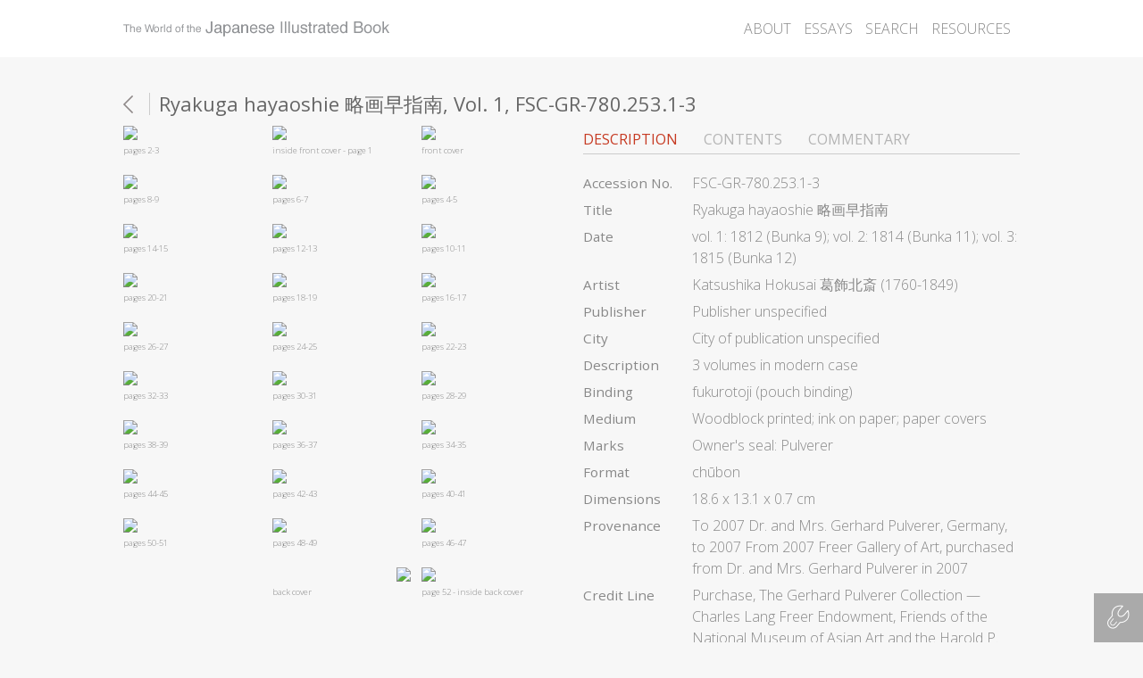

--- FILE ---
content_type: text/html; charset=utf-8
request_url: https://pulverer.si.edu/node/314/title/1
body_size: 47555
content:
<!DOCTYPE html>
<html  lang="en" dir="ltr" prefix="content: http://purl.org/rss/1.0/modules/content/ dc: http://purl.org/dc/terms/ foaf: http://xmlns.com/foaf/0.1/ og: http://ogp.me/ns# rdfs: http://www.w3.org/2000/01/rdf-schema# sioc: http://rdfs.org/sioc/ns# sioct: http://rdfs.org/sioc/types# skos: http://www.w3.org/2004/02/skos/core# xsd: http://www.w3.org/2001/XMLSchema#">
    <head>
	<meta http-equiv="X-UA-Compatible" content="IE=edge,chrome=1">
        <meta http-equiv="Content-Type" content="text/html; charset=utf-8" />
<meta name="Generator" content="Drupal 7 (http://drupal.org)" />
<link rel="canonical" href="/node/314" />
<link rel="shortlink" href="/node/314" />
<link rel="shortcut icon" href="https://pulverer.si.edu/sites/default/files/favicon.ico" type="image/vnd.microsoft.icon" />
        <title>Ryakuga hayaoshie | F|S Pulverer Collection</title>
        <style type="text/css" media="all">
@import url("https://pulverer.si.edu/modules/system/system.base.css?snb0f6");
@import url("https://pulverer.si.edu/modules/system/system.menus.css?snb0f6");
@import url("https://pulverer.si.edu/modules/system/system.messages.css?snb0f6");
@import url("https://pulverer.si.edu/modules/system/system.theme.css?snb0f6");
</style>
<style type="text/css" media="all">
@import url("https://pulverer.si.edu/sites/all/modules/ldap/ldap_user/ldap_user.css?snb0f6");
@import url("https://pulverer.si.edu/modules/field/theme/field.css?snb0f6");
@import url("https://pulverer.si.edu/modules/node/node.css?snb0f6");
@import url("https://pulverer.si.edu/modules/user/user.css?snb0f6");
@import url("https://pulverer.si.edu/sites/all/modules/views/css/views.css?snb0f6");
</style>
<style type="text/css" media="all">
@import url("https://pulverer.si.edu/sites/all/themes/basic/css/tabs.css?snb0f6");
@import url("https://pulverer.si.edu/sites/all/modules/ctools/css/ctools.css?snb0f6");
@import url("https://pulverer.si.edu/sites/default/modules/fs_integration/css/chosen.min.css?snb0f6");
@import url("https://pulverer.si.edu/sites/default/modules/fs_integration/css/jquery.qtip.min.css?snb0f6");
@import url("https://pulverer.si.edu/sites/default/modules/fs_integration/css/toolbarView.css?snb0f6");
@import url("https://pulverer.si.edu/sites/all/modules/ldap/ldap_servers/ldap_servers.admin.css?snb0f6");
@import url("https://pulverer.si.edu/sites/all/libraries/fancybox/fancybox/jquery.fancybox-1.3.4.css?snb0f6");
@import url("https://pulverer.si.edu/sites/default/modules/osci_tk_filters/css/osci_tk_filters.css?snb0f6");
@import url("https://pulverer.si.edu/sites/default/modules/fs_integration/css/titleSupport.css?snb0f6");
</style>
<style type="text/css" media="all">
@import url("https://pulverer.si.edu/sites/all/themes/basic/css/normalize.css?snb0f6");
@import url("https://pulverer.si.edu/sites/all/themes/basic/css/default.css?snb0f6");
@import url("https://pulverer.si.edu/sites/all/themes/basic/css/layout.css?snb0f6");
@import url("https://pulverer.si.edu/sites/default/themes/fs_pulverer/css/style.css?snb0f6");
@import url("https://pulverer.si.edu/sites/default/themes/fs_pulverer/css/fs-style.css?snb0f6");
@import url("https://pulverer.si.edu/sites/default/themes/fs_pulverer/css/jquery.maximage.css?snb0f6");
@import url("https://pulverer.si.edu/sites/default/themes/fs_pulverer/css/select-theme-default.css?snb0f6");
</style>
<style type="text/css" media="print">
@import url("https://pulverer.si.edu/sites/default/themes/fs_pulverer/css/print.css?snb0f6");
</style>
        <link href='//fonts.googleapis.com/css?family=Open+Sans:400,300,600' rel='stylesheet' type='text/css'>
        <link href='' rel='stylesheet' type='text/css'>
        <script type="text/javascript" src="https://pulverer.si.edu/sites/all/modules/jquery_update/replace/jquery/1.12/jquery.min.js?v=1.12.4"></script>
<script type="text/javascript" src="https://pulverer.si.edu/misc/jquery-extend-3.4.0.js?v=1.12.4"></script>
<script type="text/javascript" src="https://pulverer.si.edu/misc/jquery-html-prefilter-3.5.0-backport.js?v=1.12.4"></script>
<script type="text/javascript" src="https://pulverer.si.edu/misc/jquery.once.js?v=1.2"></script>
<script type="text/javascript" src="https://pulverer.si.edu/misc/drupal.js?snb0f6"></script>
<script type="text/javascript" src="https://pulverer.si.edu/sites/all/modules/jquery_update/js/jquery_browser.js?v=0.0.1"></script>
<script type="text/javascript">
<!--//--><![CDATA[//><!--
jQuery(function() { window.userData = {"uid":0}; });
//--><!]]>
</script>
<script type="text/javascript" src="https://pulverer.si.edu/sites/default/modules/fs_integration/js/underscore-min.js?snb0f6"></script>
<script type="text/javascript" src="https://pulverer.si.edu/sites/default/modules/fs_integration/js/backbone-min.js?snb0f6"></script>
<script type="text/javascript" src="https://pulverer.si.edu/sites/default/modules/fs_integration/js/chosen.jquery.min.js?snb0f6"></script>
<script type="text/javascript" src="https://pulverer.si.edu/sites/default/modules/fs_integration/js/jquery.qtip.min.js?snb0f6"></script>
<script type="text/javascript" src="https://pulverer.si.edu/sites/default/modules/fs_integration/js/toolbarView.js?snb0f6"></script>
<script type="text/javascript" src="https://pulverer.si.edu/sites/default/modules/fs_integration/js/seadragon.js?snb0f6"></script>
<script type="text/javascript" src="https://pulverer.si.edu/sites/default/modules/fs_integration/js/titleRouter.js?snb0f6"></script>
<script type="text/javascript" src="https://pulverer.si.edu/sites/default/modules/fs_integration/js/titleView.js?snb0f6"></script>
<script type="text/javascript" src="https://pulverer.si.edu/sites/default/modules/fs_integration/js/volumeView.js?snb0f6"></script>
<script type="text/javascript" src="https://pulverer.si.edu/sites/default/modules/fs_integration/js/mediaView.js?snb0f6"></script>
<script type="text/javascript" src="https://pulverer.si.edu/sites/all/libraries/fancybox/fancybox/jquery.fancybox-1.3.4.js?snb0f6"></script>
<script type="text/javascript" src="https://pulverer.si.edu/sites/default/modules/osci_tk_filters/js/osci_tk_filters.js?snb0f6"></script>
<script type="text/javascript" src="https://pulverer.si.edu/sites/all/themes/basic/js/build/scripts.js?snb0f6"></script>
<script type="text/javascript" src="https://pulverer.si.edu/sites/all/themes/basic/js/build/modernizr.js?snb0f6"></script>
<script type="text/javascript" src="https://pulverer.si.edu/sites/default/themes/fs_pulverer/js/select.js?snb0f6"></script>
<script type="text/javascript">
<!--//--><![CDATA[//><!--
jQuery.extend(Drupal.settings, {"basePath":"\/","pathPrefix":"","setHasJsCookie":0,"ajaxPageState":{"theme":"fs_pulverer","theme_token":"P1-sgxVNcF5A80S_hMbogJpaayWWJWPWxTvn-mHcOSM","js":{"modules\/statistics\/statistics.js":1,"sites\/all\/modules\/jquery_update\/replace\/jquery\/1.12\/jquery.min.js":1,"misc\/jquery-extend-3.4.0.js":1,"misc\/jquery-html-prefilter-3.5.0-backport.js":1,"misc\/jquery.once.js":1,"misc\/drupal.js":1,"sites\/all\/modules\/jquery_update\/js\/jquery_browser.js":1,"0":1,"sites\/default\/modules\/fs_integration\/js\/underscore-min.js":1,"sites\/default\/modules\/fs_integration\/js\/backbone-min.js":1,"sites\/default\/modules\/fs_integration\/js\/chosen.jquery.min.js":1,"sites\/default\/modules\/fs_integration\/js\/jquery.qtip.min.js":1,"sites\/default\/modules\/fs_integration\/js\/toolbarView.js":1,"sites\/default\/modules\/fs_integration\/js\/seadragon.js":1,"sites\/default\/modules\/fs_integration\/js\/titleRouter.js":1,"sites\/default\/modules\/fs_integration\/js\/titleView.js":1,"sites\/default\/modules\/fs_integration\/js\/volumeView.js":1,"sites\/default\/modules\/fs_integration\/js\/mediaView.js":1,"sites\/all\/libraries\/fancybox\/fancybox\/jquery.fancybox-1.3.4.js":1,"sites\/default\/modules\/osci_tk_filters\/js\/osci_tk_filters.js":1,"sites\/all\/themes\/basic\/js\/build\/scripts.js":1,"sites\/all\/themes\/basic\/js\/build\/modernizr.js":1,"sites\/default\/themes\/fs_pulverer\/js\/select.js":1},"css":{"modules\/system\/system.base.css":1,"modules\/system\/system.menus.css":1,"modules\/system\/system.messages.css":1,"modules\/system\/system.theme.css":1,"sites\/all\/modules\/ldap\/ldap_user\/ldap_user.css":1,"modules\/field\/theme\/field.css":1,"modules\/node\/node.css":1,"modules\/user\/user.css":1,"sites\/all\/modules\/views\/css\/views.css":1,"sites\/all\/themes\/basic\/css\/tabs.css":1,"sites\/all\/modules\/ctools\/css\/ctools.css":1,"sites\/default\/modules\/fs_integration\/css\/chosen.min.css":1,"sites\/default\/modules\/fs_integration\/css\/jquery.qtip.min.css":1,"sites\/default\/modules\/fs_integration\/css\/toolbarView.css":1,"sites\/all\/modules\/ldap\/ldap_servers\/ldap_servers.admin.css":1,"sites\/all\/libraries\/fancybox\/fancybox\/jquery.fancybox-1.3.4.css":1,"sites\/default\/modules\/osci_tk_filters\/css\/osci_tk_filters.css":1,"sites\/default\/modules\/fs_integration\/css\/titleSupport.css":1,"sites\/all\/themes\/basic\/css\/normalize.css":1,"sites\/all\/themes\/basic\/css\/default.css":1,"sites\/all\/themes\/basic\/css\/layout.css":1,"sites\/default\/themes\/fs_pulverer\/css\/style.css":1,"sites\/default\/themes\/fs_pulverer\/css\/fs-style.css":1,"sites\/default\/themes\/fs_pulverer\/css\/jquery.maximage.css":1,"sites\/default\/themes\/fs_pulverer\/css\/select-theme-default.css":1,"sites\/default\/themes\/fs_pulverer\/css\/print.css":1}},"osci_tk_filters":{"modulePath":"\/sites\/default\/modules\/osci_tk_filters","current_nid":"314"},"statistics":{"data":{"nid":"314"},"url":"\/modules\/statistics\/statistics.php"}});
//--><!]]>
</script>
        <script src="/sites/default/themes/fs_pulverer/js/jquery.cycle.all.js" type="text/javascript" charset="utf-8"></script>
        <script src="/sites/default/themes/fs_pulverer/js/jquery.maximage.min.js" type="text/javascript" charset="utf-8"></script>
        <script src="/sites/default/themes/fs_pulverer/js/fixto.js" type="text/javascript" charset="utf-8"></script>
        <script src="/sites/default/themes/fs_pulverer/js/waypoints.js" type="text/javascript" charset="utf-8"></script>
        <script src="/sites/default/themes/fs_pulverer/js/jquery.viewport.js" type="text/javascript" charset="utf-8"></script>
        <script src="/sites/default/themes/fs_pulverer/js/fs-javascript.js" type="text/javascript" charset="utf-8"></script>
        <!--[if lte IE 8]>
          <link rel="stylesheet" type="text/css" href="/sites/default/themes/fs_pulverer/css/ie8-and-down.css" />
        <![endif]-->
        <meta name="viewport" content="width=device-width, initial-scale=1, maximum-scale=1">
        <meta name="apple-mobile-web-app-capable" content="yes"/>
    </head>
    <body class="html not-front not-logged-in no-sidebars page-node page-node- page-node-314 page-node-title page-node-title- page-node-title-1 node-type-pulverer-title role-anonymous-user with-subnav page-node-314-title-1 section-node" >
        <div id="skip">
            <a href="#main-menu">Jump to Navigation</a>
        </div>
                <div id="page" class="page with-navigation">
    <div class="mega-wrap-top">
        <div class="full-wrapper">
    <div class="header sticky-header main-header">
        <div class="container header-container">
            <!-- header -->
            <header id="header">
                <img src="/sites/default/themes/fs_pulverer/images/logo-twotjib.png" alt="" class="print-only logo">
                                                <div id="name-and-slogan">
                                                                    <div id="site-name">
                            <a href="/" title="Home" rel="home">F|S Pulverer Collection</a>
                        </div>
                                            
                                    </div>
                                                <div class="clear"></div>
            </header>
            <!-- /header -->
            <!-- navigation -->
                        <nav id="navigation" class="menu with-primary">
                <ul id="primary" class="links clearfix main-menu"><li class="menu-412 first"><a href="/about">About</a></li>
<li class="menu-434"><a href="/essays" title="Essays">Essays</a></li>
<li class="menu-488"><a href="/search_landing">Search</a></li>
<li class="menu-436 last"><a href="/resources">Resources</a></li>
</ul>            </nav>
                        <!-- /navigation -->
        </div>
    </div>
</div>
<div class="full-wrap header-banner header-pulverer_title">
    <div class="container">
                        <h1 class="title">Ryakuga hayaoshie</h1>
            </div>
</div>
        <!-- begin content -->
        <div class="full-wrapper content">
            <div class="container content-container">
                <!-- MAIN -->
                <div id="main" class="clearfix">
                    <section id="content">
                                                <div id="content-header">
                                                                                                                                                                                                    <div class="tabs"></div>
                                                                                </div><!-- /#content-header -->
                                                <div id="content-area">
                          
<script type="text/javascript">
  window.favData = {
    type: 'pulverer_title',
    nid: 314  };
</script>
<script type="text/html" id="titleViewTemplate">
            <div class="title"><%= titleText %></div>
    <div class="volumeArea">
    <% for (var volumeIndex in volumes) { %>
      <div class="volumeBlock" data-volNum="<%= volumeIndex %>">
          <div class="volumeBlockCover">
              <% if ('other' === volumeIndex) { %>
                  <img src="/sites/default/modules/fs_integration/images/othermaterial.jpg">
              <% } else { %>
                  <img src="<%= volumes[volumeIndex].rep_media_url %>&max_h=200&max_w=200">
              <% } %>
          </div>

          <div class="volumeBlockDetails">
              <div class="volumeBlockDetailsLabel">
                  <% if ('other' === volumeIndex) { %>
                      Other Materials
                  <% } else if (!isOneVolTitle) { %>
                      Vol. <%= volumeIndex %>
                  <% } %>
              </div>
          </div>
      </div>
    <% } %>
    </div>
</script>
<script type="text/html" id="volumeViewTemplate">
    <div class="volumeViewContentWrapper">
        <div class="volumeViewButtonBack"></div>
        <div class="title"><%= titleText %></div>
        <div class="volumeViewMediaWrapper">
        <% _.each(volume.mediaViews, function(media, index) { %>
            <% if (index == parseInt(index, 10)) { %>
            <div class="volumeViewMediaBlock" data-volNum="<%= volNum %>" data-mediaNum="<%= index %>">
                <img src="<%= media.imageUrl %>&max_h=200&max_w=200">
                <div class="volumeViewMediaBlockViewName"><%= media.pageDisplay %></div>
            </div>
            <% } %>
        <% }); %>
        </div>
        <div class="volumeViewDetailWrapper">
            <div class="volumeViewDetailSelector">
                <div class="volumeViewDetailSelectorItem selected" data-target="volumeViewDetailDescription">Description</div>
                <div class="volumeViewDetailSelectorItem" data-target="volumeViewDetailContents">Contents</div>
                <div class="volumeViewDetailSelectorItem" data-target="volumeViewDetailCommentary">Commentary</div>
            </div>
            <div class="volumeViewDetail">
                <div class="volumeViewDetailSection volumeViewDetailDescription selected">
                    <div class="volumeViewDetailItem">
                        <div class="volumeViewDetailItemLabel">Accession No.</div>
                        <div class="volumeViewDetailItemContents"><%= metadata.accessionNumber %></div>
                    </div>
                    <div class="volumeViewDetailItem">
                        <div class="volumeViewDetailItemLabel">Title</div>
                        <div class="volumeViewDetailItemContents">
                            <%= title.title %>
                            <% if (metadata.titleKanji) { %>
                                <%= metadata.titleKanji %>
                            <% } %>
                        </div>
                    </div>
                    <div class="volumeViewDetailItem">
                        <div class="volumeViewDetailItemLabel">Date</div>
                        <div class="volumeViewDetailItemContents"><%= metadata.date %></div>
                    </div>
                    <% if (metadata.maker_display && metadata.maker_display.artist) { %>
                    <div class="volumeViewDetailItem">
                        <div class="volumeViewDetailItemLabel">Artist</div>
                        <div class="volumeViewDetailItemContents">
                            <% _.each(metadata.maker_display.artist, function(i) { %>
                                <div class="volumeViewDetailItemContentItem"><%= i %></div>
                            <% }); %>
                        </div>
                    </div>
                    <% } %>
                    <% if (metadata.maker_display && metadata.maker_display.author) { %>
                    <div class="volumeViewDetailItem">
                        <div class="volumeViewDetailItemLabel">Author</div>
                        <div class="volumeViewDetailItemContents">
                            <% _.each(metadata.maker_display.author, function(i) { %>
                                <div class="volumeViewDetailItemContentItem"><%= i %></div>
                            <% }); %>
                        </div>
                    </div>
                    <% } %>
                    <% if (metadata.maker_display && metadata.maker_display.editor) { %>
                    <div class="volumeViewDetailItem">
                        <div class="volumeViewDetailItemLabel">Editor</div>
                        <div class="volumeViewDetailItemContents">
                            <% _.each(metadata.maker_display.editor, function(i) { %>
                                <div class="volumeViewDetailItemContentItem"><%= i %></div>
                            <% }); %>
                        </div>
                    </div>
                    <% } %>
                    <% if (metadata.maker_display && metadata.maker_display.publisher) { %>
                    <div class="volumeViewDetailItem">
                        <div class="volumeViewDetailItemLabel">Publisher</div>
                        <div class="volumeViewDetailItemContents">
                            <% _.each(metadata.maker_display.publisher, function(i) { %>
                                <div class="volumeViewDetailItemContentItem"><%= i %></div>
                            <% }); %>
                        </div>
                    </div>
                    <% } %>
                    <% if (metadata.maker_display && metadata.maker_display.block_holder) { %>
                    <div class="volumeViewDetailItem">
                        <div class="volumeViewDetailItemLabel">Block Holder</div>
                        <div class="volumeViewDetailItemContents">
                            <% _.each(metadata.maker_display.block_holder, function(i) { %>
                                <div class="volumeViewDetailItemContentItem"><%= i %></div>
                            <% }); %>
                        </div>
                    </div>
                    <% } %>
                    <% if (metadata.maker_display && metadata.maker_display.block_cutter) { %>
                    <div class="volumeViewDetailItem">
                        <div class="volumeViewDetailItemLabel">Block Carver</div>
                        <div class="volumeViewDetailItemContents">
                            <% _.each(metadata.maker_display.block_cutter, function(i) { %>
                                <div class="volumeViewDetailItemContentItem"><%= i %></div>
                            <% }); %>
                        </div>
                    </div>
                    <% } %>
                    <% if (metadata.maker_display && metadata.maker_display.printer) { %>
                    <div class="volumeViewDetailItem">
                        <div class="volumeViewDetailItemLabel">Printer</div>
                        <div class="volumeViewDetailItemContents">
                            <% _.each(metadata.maker_display.printer, function(i) { %>
                                <div class="volumeViewDetailItemContentItem"><%= i %></div>
                            <% }); %>
                        </div>
                    </div>
                    <% } %>
                    <% if (metadata.maker_display && metadata.maker_display.calligrapher) { %>
                    <div class="volumeViewDetailItem">
                        <div class="volumeViewDetailItemLabel">Calligrapher</div>
                        <div class="volumeViewDetailItemContents">
                            <% _.each(metadata.maker_display.calligrapher, function(i) { %>
                                <div class="volumeViewDetailItemContentItem"><%= i %></div>
                            <% }); %>
                        </div>
                    </div>
                    <% } %>
                    <% if (metadata.city && metadata.city.length) { %>
                    <div class="volumeViewDetailItem">
                        <div class="volumeViewDetailItemLabel">City</div>
                        <div class="volumeViewDetailItemContents">
                            <%= metadata.city %>
                        </div>
                    </div>
                    <% } %>
                    <% if (metadata.description) { %>
                    <div class="volumeViewDetailItem">
                        <div class="volumeViewDetailItemLabel">Description</div>
                        <div class="volumeViewDetailItemContents">
                            <%= metadata.description %>
                        </div>
                    </div>
                    <% } %>
                    <% if (metadata.bindingStyle) { %>
                    <div class="volumeViewDetailItem">
                        <div class="volumeViewDetailItemLabel">Binding</div>
                        <div class="volumeViewDetailItemContents">
                            <%= metadata.bindingStyle %>
                        </div>
                    </div>
                    <% } %>
                    <% if (metadata.medium) { %>
                    <div class="volumeViewDetailItem">
                        <div class="volumeViewDetailItemLabel">Medium</div>
                        <div class="volumeViewDetailItemContents">
                            <%= metadata.medium %>
                        </div>
                    </div>
                    <% } %>
                    <% if (metadata.inscription) { %>
                    <div class="volumeViewDetailItem">
                        <div class="volumeViewDetailItemLabel">Inscriptions</div>
                        <div class="volumeViewDetailItemContents">
                            <%= metadata.inscription %>
                        </div>
                    </div>
                    <% } %>
                    <% if (metadata.marks) { %>
                    <div class="volumeViewDetailItem">
                        <div class="volumeViewDetailItemLabel">Marks</div>
                        <div class="volumeViewDetailItemContents">
                            <%= metadata.marks %>
                        </div>
                    </div>
                    <% } %>
                    <% if (metadata.signatures) { %>
                    <div class="volumeViewDetailItem">
                        <div class="volumeViewDetailItemLabel">Signatures</div>
                        <div class="volumeViewDetailItemContents">
                            <%= metadata.signatures %>
                        </div>
                    </div>
                    <% } %>
                    <% if (metadata.format) { %>
                    <div class="volumeViewDetailItem">
                        <div class="volumeViewDetailItemLabel">Format</div>
                        <div class="volumeViewDetailItemContents">
                            <%= metadata.format %>
                        </div>
                    </div>
                    <% } %>
                    <% if (metadata.dimensions) { %>
                    <div class="volumeViewDetailItem">
                        <div class="volumeViewDetailItemLabel">Dimensions</div>
                        <div class="volumeViewDetailItemContents">
                            <%= metadata.dimensions %>
                        </div>
                    </div>
                    <% } %>
                    <% if (metadata.bookType) { %>
                    <div class="volumeViewDetailItem">
                        <div class="volumeViewDetailItemLabel">Book Type</div>
                        <div class="volumeViewDetailItemContents">
                            <%= metadata.bookType %>
                        </div>
                    </div>
                    <% } %>
                    <% if (metadata.provenance) { %>
                    <div class="volumeViewDetailItem">
                        <div class="volumeViewDetailItemLabel">Provenance</div>
                        <div class="volumeViewDetailItemContents">
                            <%= metadata.provenance %>
                        </div>
                    </div>
                    <% } %>
                    <% if (metadata.creditLine) { %>
                    <div class="volumeViewDetailItem">
                        <div class="volumeViewDetailItemLabel">Credit Line</div>
                        <div class="volumeViewDetailItemContents">
                            <%= metadata.creditLine %>
                        </div>
                    </div>
                    <% } %>
                    <% if (licenseType) { %>
                    <div class="volumeViewDetailItem">
                      <div class="volumeViewDetailItemLabel">Usage</div>
                      <div class="volumeViewDetailItemContents">
                        <div class="licenseType">
                          <span class="licenceName"><%= licenseType.type %></span>
                          <p><%= licenseType.caption %></p>
                        </div>
                      </div>
                    </div>
                    <% } %>
                </div>
                <div class="volumeViewDetailSection volumeViewDetailContents">
                    <%= metadata['description_'+volNum] %>
                </div>
                <div class="volumeViewDetailSection volumeViewDetailCommentary">
                    <%= metadata['commentary'] %>
                </div>
            </div>
        </div>
    </div>
</script>
<script type="text/html" id="mediaViewTemplate">
    <div class="mediaViewHeaderWrapper">
        <div class="mediaViewHeader">
            <div class="mediaViewButtonBack"></div>
            <div class="mediaViewTitle"><%= titleText %></div>
            <div class="mediaViewTools">
                <div class="mediaViewButtonSpectrum"></div>
                <div class="mediaViewButtonPages"></div>
            </div>
        </div>
        <div class="mediaViewDrawer">
            <div class="mediaViewDrawerAdvance mediaViewDrawerAdvanceLeft" data-dir="left"></div>
            <div class="mediaViewDrawerContent"></div>
            <div class="mediaViewDrawerAdvance mediaViewDrawerAdvanceRight" data-dir="right"></div>
        </div>
    </div>
    <div class="mediaViewMediaContainer">
        <div class="mediaViewMediaRendition mediaViewMediaLeft">
            <img class="mediaViewMediaPrimaryImage" src="<% if (mediaLeft !== null) { %><%= mediaLeft.imageUrl %><% } %>">
            <div class="mediaViewMediaLeftPageTrigger"></div>
        </div>
        <div class="mediaViewMediaRendition mediaViewMediaCurrent">
            <img class="mediaViewMediaPrimaryImage" src="<%= mediaCurrent.imageUrl %>">
            <div class="licenseType">
              <% if("" !== licenseType.icon) { %>
                <img src="<%= licenseType.icon %>">
              <% } else { %>
                <span class="licenceName"><%= licenseType.type %></span>
              <% } %>

              <% if(showDownloadButton) { %>
              <div class="mediaViewButtonDownload">
                <svg width="100%" height="100%" viewBox="0 0 30 30" version="1.1" xmlns="http://www.w3.org/2000/svg" xmlns:xlink="http://www.w3.org/1999/xlink" xml:space="preserve" xmlns:serif="https://www.serif.com/" style="fill-rule:evenodd;clip-rule:evenodd;stroke-linejoin:round;stroke-miterlimit:2;">
                    <g transform="matrix(1,0,0,1,-0.0672508,-0.339527)">
                      <circle cx="15.064" cy="15.337" r="14.997" style="fill:rgb(85,85,85);fill-opacity:0.3;"/>
                    </g>
                    <g transform="matrix(0.502872,0,0,0.502872,7.47916,7.81568)">
                      <path id="svg_1" d="M22.7,15C23,14.7 23,14.2 22.7,13.8C22.4,13.5 21.9,13.5 21.6,13.8L15.8,19.6L15.8,0.5C15.8,0 15.5,-0.3 15,-0.3C14.5,-0.3 14.2,0 14.2,0.5L14.2,19.6L8.4,13.8C8.1,13.5 7.6,13.5 7.2,13.8C6.9,14.1 6.9,14.6 7.2,15L14.4,22.2C14.7,22.5 15.2,22.5 15.6,22.2C15.5,22.2 22.7,15 22.7,15ZM28.4,20.4C28.4,19.9 28.7,19.6 29.2,19.6C29.7,19.6 30,19.9 30,20.4L30,28.2C30,28.7 29.7,29 29.2,29L0.7,29C0.2,29 -0.1,28.7 -0.1,28.2L-0.1,20.4C-0.1,19.9 0.2,19.6 0.7,19.6C1.2,19.6 1.5,19.9 1.5,20.4L1.5,27.4L28.4,27.4L28.4,20.4Z" style="fill:white;fill-rule:nonzero;"/>
                    </g>
                </svg>
              </div>
              <% } %>
            </div>
            <div class="seadragon"></div>
        </div>
        <div class="mediaViewMediaRendition mediaViewMediaRight">
            <img class="mediaViewMediaPrimaryImage" src="<% if (mediaRight !== null) { %><%= mediaRight.imageUrl %><% } %>">
            <div class="mediaViewMediaRightPageTrigger"></div>
        </div>
    </div>
</script>
<script type="text/html" id="mediaViewDrawerPagesTemplate">
    <div class="mediaViewDrawerPages">
    <% _.each(pages, function(page, index) { %>
        <div class="mediaViewDrawerPage<% if (index == currentIndex) { %> active<% } %>" data-type="<%= type %>" data-index="<%= index %>">
            <img src="<%= page.imageUrl %>&max_h=75&max_w=75">
            <div class="mediaViewDrawerPageDisplayName">
            <%= (page.pageDisplay || page.spectrumDisplay) %>
            </div>
        </div>
    <% }); %>
    </div>
</script>
<script>
        jQuery(function() {
        var path, index;
        app = {};
        app.titleData = {"vid":"314","uid":"1","title":"Ryakuga hayaoshie","log":"","status":"1","comment":"0","promote":"0","sticky":"0","nid":"314","type":"pulverer_title","language":"und","created":"1409238767","changed":"1650030765","tnid":"0","translate":"0","revision_timestamp":"1650030765","revision_uid":"0","field_object_id":{"und":[{"value":"63545","format":null,"safe_value":"63545"}]},"field_data":{"und":[{"value":"{\"rep_media_index\":\"49\",\"rep_media_url\":\"http:\/\/ids.si.edu\/ids\/deliveryService?id=FS-FSC-GR-780.253.2_021\",\"volumes\":{\"1\":{\"rep_media_index\":\"8\",\"rep_media_url\":\"http:\/\/ids.si.edu\/ids\/deliveryService?id=FS-FSC-GR-780.253.1_009\"},\"2\":{\"rep_media_index\":\"8\",\"rep_media_url\":\"http:\/\/ids.si.edu\/ids\/deliveryService?id=FS-FSC-GR-780.253.2_009\"},\"3\":{\"rep_media_index\":\"29\",\"rep_media_url\":\"http:\/\/ids.si.edu\/ids\/deliveryService?id=FS-FSC-GR-780.253.3_030\"}}}","format":null,"safe_value":"{&quot;rep_media_index&quot;:&quot;49&quot;,&quot;rep_media_url&quot;:&quot;http:\/\/ids.si.edu\/ids\/deliveryService?id=FS-FSC-GR-780.253.2_021&quot;,&quot;volumes&quot;:{&quot;1&quot;:{&quot;rep_media_index&quot;:&quot;8&quot;,&quot;rep_media_url&quot;:&quot;http:\/\/ids.si.edu\/ids\/deliveryService?id=FS-FSC-GR-780.253.1_009&quot;},&quot;2&quot;:{&quot;rep_media_index&quot;:&quot;8&quot;,&quot;rep_media_url&quot;:&quot;http:\/\/ids.si.edu\/ids\/deliveryService?id=FS-FSC-GR-780.253.2_009&quot;},&quot;3&quot;:{&quot;rep_media_index&quot;:&quot;29&quot;,&quot;rep_media_url&quot;:&quot;http:\/\/ids.si.edu\/ids\/deliveryService?id=FS-FSC-GR-780.253.3_030&quot;}}}"}]},"rdf_mapping":{"rdftype":["sioc:Item","foaf:Document"],"title":{"predicates":["dc:title"]},"created":{"predicates":["dc:date","dc:created"],"datatype":"xsd:dateTime","callback":"date_iso8601"},"changed":{"predicates":["dc:modified"],"datatype":"xsd:dateTime","callback":"date_iso8601"},"body":{"predicates":["content:encoded"]},"uid":{"predicates":["sioc:has_creator"],"type":"rel"},"name":{"predicates":["foaf:name"]},"comment_count":{"predicates":["sioc:num_replies"],"datatype":"xsd:integer"},"last_activity":{"predicates":["sioc:last_activity_date"],"datatype":"xsd:dateTime","callback":"date_iso8601"}},"metadata":{"rep_media_index":"49","rep_media_url":"http:\/\/ids.si.edu\/ids\/deliveryService?id=FS-FSC-GR-780.253.2_021","volumes":{"1":{"rep_media_index":"8","rep_media_url":"http:\/\/ids.si.edu\/ids\/deliveryService?id=FS-FSC-GR-780.253.1_009","mediaViews":[{"Rank":"1","MediaView":"Vol. 1: front cover","RenditionNumber":"FSC-GR-780.253.1_001","MediaXrefID":"92171","FileName":"FS-FSC-GR-780.253.1_001","PublicAccess":"1","imageUrl":"https:\/\/ids.si.edu\/ids\/deliveryService?id=FS-FSC-GR-780.253.1_001","dynamicUrl":"https:\/\/ids.si.edu\/ids\/dynamic?id=FS-FSC-GR-780.253.1_001","spectrumType":"N","spectrumDisplay":"Normal","spectrumMedia":[{"Rank":"1","MediaView":"Vol. 1: front cover","RenditionNumber":"FSC-GR-780.253.1_001","MediaXrefID":"92171","FileName":"FS-FSC-GR-780.253.1_001","PublicAccess":"1","imageUrl":"https:\/\/ids.si.edu\/ids\/deliveryService?id=FS-FSC-GR-780.253.1_001","dynamicUrl":"https:\/\/ids.si.edu\/ids\/dynamic?id=FS-FSC-GR-780.253.1_001","spectrumType":"N","spectrumDisplay":"Normal"}],"metadata":[],"isFrontCover":true,"volume":1,"pageDisplay":"front cover","pageStart":null,"pageEnd":null,"mediaViewIndex":0},{"Rank":"2","MediaView":"Vol. 1: inside front cover - page 1","RenditionNumber":"FSC-GR-780.253.1_002","MediaXrefID":"92172","FileName":"FS-FSC-GR-780.253.1_002","PublicAccess":"1","imageUrl":"https:\/\/ids.si.edu\/ids\/deliveryService?id=FS-FSC-GR-780.253.1_002","dynamicUrl":"https:\/\/ids.si.edu\/ids\/dynamic?id=FS-FSC-GR-780.253.1_002","spectrumType":"N","spectrumDisplay":"Normal","spectrumMedia":[{"Rank":"2","MediaView":"Vol. 1: inside front cover - page 1","RenditionNumber":"FSC-GR-780.253.1_002","MediaXrefID":"92172","FileName":"FS-FSC-GR-780.253.1_002","PublicAccess":"1","imageUrl":"https:\/\/ids.si.edu\/ids\/deliveryService?id=FS-FSC-GR-780.253.1_002","dynamicUrl":"https:\/\/ids.si.edu\/ids\/dynamic?id=FS-FSC-GR-780.253.1_002","spectrumType":"N","spectrumDisplay":"Normal"}],"metadata":[],"isFrontCover":true,"volume":1,"pageDisplay":"inside front cover - page 1","pageStart":1,"pageEnd":1,"mediaViewIndex":1},{"Rank":"3","MediaView":"Vol. 1: pages 2-3","RenditionNumber":"FSC-GR-780.253.1_003","MediaXrefID":"92173","FileName":"FS-FSC-GR-780.253.1_003","PublicAccess":"1","imageUrl":"https:\/\/ids.si.edu\/ids\/deliveryService?id=FS-FSC-GR-780.253.1_003","dynamicUrl":"https:\/\/ids.si.edu\/ids\/dynamic?id=FS-FSC-GR-780.253.1_003","spectrumType":"N","spectrumDisplay":"Normal","spectrumMedia":[{"Rank":"3","MediaView":"Vol. 1: pages 2-3","RenditionNumber":"FSC-GR-780.253.1_003","MediaXrefID":"92173","FileName":"FS-FSC-GR-780.253.1_003","PublicAccess":"1","imageUrl":"https:\/\/ids.si.edu\/ids\/deliveryService?id=FS-FSC-GR-780.253.1_003","dynamicUrl":"https:\/\/ids.si.edu\/ids\/dynamic?id=FS-FSC-GR-780.253.1_003","spectrumType":"N","spectrumDisplay":"Normal"}],"metadata":[],"isFrontCover":false,"volume":1,"pageDisplay":"pages 2-3","pageStart":2,"pageEnd":3,"mediaViewIndex":2},{"Rank":"4","MediaView":"Vol. 1: pages 4-5","RenditionNumber":"FSC-GR-780.253.1_004","MediaXrefID":"92174","FileName":"FS-FSC-GR-780.253.1_004","PublicAccess":"1","imageUrl":"https:\/\/ids.si.edu\/ids\/deliveryService?id=FS-FSC-GR-780.253.1_004","dynamicUrl":"https:\/\/ids.si.edu\/ids\/dynamic?id=FS-FSC-GR-780.253.1_004","spectrumType":"N","spectrumDisplay":"Normal","spectrumMedia":[{"Rank":"4","MediaView":"Vol. 1: pages 4-5","RenditionNumber":"FSC-GR-780.253.1_004","MediaXrefID":"92174","FileName":"FS-FSC-GR-780.253.1_004","PublicAccess":"1","imageUrl":"https:\/\/ids.si.edu\/ids\/deliveryService?id=FS-FSC-GR-780.253.1_004","dynamicUrl":"https:\/\/ids.si.edu\/ids\/dynamic?id=FS-FSC-GR-780.253.1_004","spectrumType":"N","spectrumDisplay":"Normal"}],"metadata":[],"isFrontCover":false,"volume":1,"pageDisplay":"pages 4-5","pageStart":4,"pageEnd":5,"mediaViewIndex":3},{"Rank":"5","MediaView":"Vol. 1: pages 6-7","RenditionNumber":"FSC-GR-780.253.1_005","MediaXrefID":"92175","FileName":"FS-FSC-GR-780.253.1_005","PublicAccess":"1","imageUrl":"https:\/\/ids.si.edu\/ids\/deliveryService?id=FS-FSC-GR-780.253.1_005","dynamicUrl":"https:\/\/ids.si.edu\/ids\/dynamic?id=FS-FSC-GR-780.253.1_005","spectrumType":"N","spectrumDisplay":"Normal","spectrumMedia":[{"Rank":"5","MediaView":"Vol. 1: pages 6-7","RenditionNumber":"FSC-GR-780.253.1_005","MediaXrefID":"92175","FileName":"FS-FSC-GR-780.253.1_005","PublicAccess":"1","imageUrl":"https:\/\/ids.si.edu\/ids\/deliveryService?id=FS-FSC-GR-780.253.1_005","dynamicUrl":"https:\/\/ids.si.edu\/ids\/dynamic?id=FS-FSC-GR-780.253.1_005","spectrumType":"N","spectrumDisplay":"Normal"}],"metadata":[],"isFrontCover":false,"volume":1,"pageDisplay":"pages 6-7","pageStart":6,"pageEnd":7,"mediaViewIndex":4},{"Rank":"6","MediaView":"Vol. 1: pages 8-9","RenditionNumber":"FSC-GR-780.253.1_006","MediaXrefID":"92176","FileName":"FS-FSC-GR-780.253.1_006","PublicAccess":"1","imageUrl":"https:\/\/ids.si.edu\/ids\/deliveryService?id=FS-FSC-GR-780.253.1_006","dynamicUrl":"https:\/\/ids.si.edu\/ids\/dynamic?id=FS-FSC-GR-780.253.1_006","spectrumType":"N","spectrumDisplay":"Normal","spectrumMedia":[{"Rank":"6","MediaView":"Vol. 1: pages 8-9","RenditionNumber":"FSC-GR-780.253.1_006","MediaXrefID":"92176","FileName":"FS-FSC-GR-780.253.1_006","PublicAccess":"1","imageUrl":"https:\/\/ids.si.edu\/ids\/deliveryService?id=FS-FSC-GR-780.253.1_006","dynamicUrl":"https:\/\/ids.si.edu\/ids\/dynamic?id=FS-FSC-GR-780.253.1_006","spectrumType":"N","spectrumDisplay":"Normal"}],"metadata":[],"isFrontCover":false,"volume":1,"pageDisplay":"pages 8-9","pageStart":8,"pageEnd":9,"mediaViewIndex":5},{"Rank":"7","MediaView":"Vol. 1: pages 10-11","RenditionNumber":"FSC-GR-780.253.1_007","MediaXrefID":"92177","FileName":"FS-FSC-GR-780.253.1_007","PublicAccess":"1","imageUrl":"https:\/\/ids.si.edu\/ids\/deliveryService?id=FS-FSC-GR-780.253.1_007","dynamicUrl":"https:\/\/ids.si.edu\/ids\/dynamic?id=FS-FSC-GR-780.253.1_007","spectrumType":"N","spectrumDisplay":"Normal","spectrumMedia":[{"Rank":"7","MediaView":"Vol. 1: pages 10-11","RenditionNumber":"FSC-GR-780.253.1_007","MediaXrefID":"92177","FileName":"FS-FSC-GR-780.253.1_007","PublicAccess":"1","imageUrl":"https:\/\/ids.si.edu\/ids\/deliveryService?id=FS-FSC-GR-780.253.1_007","dynamicUrl":"https:\/\/ids.si.edu\/ids\/dynamic?id=FS-FSC-GR-780.253.1_007","spectrumType":"N","spectrumDisplay":"Normal"}],"metadata":[],"isFrontCover":false,"volume":1,"pageDisplay":"pages 10-11","pageStart":10,"pageEnd":11,"mediaViewIndex":6},{"Rank":"8","MediaView":"Vol. 1: pages 12-13","RenditionNumber":"FSC-GR-780.253.1_008","MediaXrefID":"92178","FileName":"FS-FSC-GR-780.253.1_008","PublicAccess":"1","imageUrl":"https:\/\/ids.si.edu\/ids\/deliveryService?id=FS-FSC-GR-780.253.1_008","dynamicUrl":"https:\/\/ids.si.edu\/ids\/dynamic?id=FS-FSC-GR-780.253.1_008","spectrumType":"N","spectrumDisplay":"Normal","spectrumMedia":[{"Rank":"8","MediaView":"Vol. 1: pages 12-13","RenditionNumber":"FSC-GR-780.253.1_008","MediaXrefID":"92178","FileName":"FS-FSC-GR-780.253.1_008","PublicAccess":"1","imageUrl":"https:\/\/ids.si.edu\/ids\/deliveryService?id=FS-FSC-GR-780.253.1_008","dynamicUrl":"https:\/\/ids.si.edu\/ids\/dynamic?id=FS-FSC-GR-780.253.1_008","spectrumType":"N","spectrumDisplay":"Normal"}],"metadata":[],"isFrontCover":false,"volume":1,"pageDisplay":"pages 12-13","pageStart":12,"pageEnd":13,"mediaViewIndex":7},{"Rank":"9","MediaView":"Vol. 1: pages 14-15","RenditionNumber":"FSC-GR-780.253.1_009","MediaXrefID":"92179","FileName":"FS-FSC-GR-780.253.1_009","PublicAccess":"1","imageUrl":"https:\/\/ids.si.edu\/ids\/deliveryService?id=FS-FSC-GR-780.253.1_009","dynamicUrl":"https:\/\/ids.si.edu\/ids\/dynamic?id=FS-FSC-GR-780.253.1_009","spectrumType":"N","spectrumDisplay":"Normal","spectrumMedia":[{"Rank":"9","MediaView":"Vol. 1: pages 14-15","RenditionNumber":"FSC-GR-780.253.1_009","MediaXrefID":"92179","FileName":"FS-FSC-GR-780.253.1_009","PublicAccess":"1","imageUrl":"https:\/\/ids.si.edu\/ids\/deliveryService?id=FS-FSC-GR-780.253.1_009","dynamicUrl":"https:\/\/ids.si.edu\/ids\/dynamic?id=FS-FSC-GR-780.253.1_009","spectrumType":"N","spectrumDisplay":"Normal"}],"metadata":[],"isFrontCover":false,"volume":1,"pageDisplay":"pages 14-15","pageStart":14,"pageEnd":15,"mediaViewIndex":8},{"Rank":"10","MediaView":"Vol. 1: pages 16-17","RenditionNumber":"FSC-GR-780.253.1_010","MediaXrefID":"92180","FileName":"FS-FSC-GR-780.253.1_010","PublicAccess":"1","imageUrl":"https:\/\/ids.si.edu\/ids\/deliveryService?id=FS-FSC-GR-780.253.1_010","dynamicUrl":"https:\/\/ids.si.edu\/ids\/dynamic?id=FS-FSC-GR-780.253.1_010","spectrumType":"N","spectrumDisplay":"Normal","spectrumMedia":[{"Rank":"10","MediaView":"Vol. 1: pages 16-17","RenditionNumber":"FSC-GR-780.253.1_010","MediaXrefID":"92180","FileName":"FS-FSC-GR-780.253.1_010","PublicAccess":"1","imageUrl":"https:\/\/ids.si.edu\/ids\/deliveryService?id=FS-FSC-GR-780.253.1_010","dynamicUrl":"https:\/\/ids.si.edu\/ids\/dynamic?id=FS-FSC-GR-780.253.1_010","spectrumType":"N","spectrumDisplay":"Normal"}],"metadata":[],"isFrontCover":false,"volume":1,"pageDisplay":"pages 16-17","pageStart":16,"pageEnd":17,"mediaViewIndex":9},{"Rank":"11","MediaView":"Vol. 1: pages 18-19","RenditionNumber":"FSC-GR-780.253.1_011","MediaXrefID":"92181","FileName":"FS-FSC-GR-780.253.1_011","PublicAccess":"1","imageUrl":"https:\/\/ids.si.edu\/ids\/deliveryService?id=FS-FSC-GR-780.253.1_011","dynamicUrl":"https:\/\/ids.si.edu\/ids\/dynamic?id=FS-FSC-GR-780.253.1_011","spectrumType":"N","spectrumDisplay":"Normal","spectrumMedia":[{"Rank":"11","MediaView":"Vol. 1: pages 18-19","RenditionNumber":"FSC-GR-780.253.1_011","MediaXrefID":"92181","FileName":"FS-FSC-GR-780.253.1_011","PublicAccess":"1","imageUrl":"https:\/\/ids.si.edu\/ids\/deliveryService?id=FS-FSC-GR-780.253.1_011","dynamicUrl":"https:\/\/ids.si.edu\/ids\/dynamic?id=FS-FSC-GR-780.253.1_011","spectrumType":"N","spectrumDisplay":"Normal"}],"metadata":[],"isFrontCover":false,"volume":1,"pageDisplay":"pages 18-19","pageStart":18,"pageEnd":19,"mediaViewIndex":10},{"Rank":"12","MediaView":"Vol. 1: pages 20-21","RenditionNumber":"FSC-GR-780.253.1_012","MediaXrefID":"92182","FileName":"FS-FSC-GR-780.253.1_012","PublicAccess":"1","imageUrl":"https:\/\/ids.si.edu\/ids\/deliveryService?id=FS-FSC-GR-780.253.1_012","dynamicUrl":"https:\/\/ids.si.edu\/ids\/dynamic?id=FS-FSC-GR-780.253.1_012","spectrumType":"N","spectrumDisplay":"Normal","spectrumMedia":[{"Rank":"12","MediaView":"Vol. 1: pages 20-21","RenditionNumber":"FSC-GR-780.253.1_012","MediaXrefID":"92182","FileName":"FS-FSC-GR-780.253.1_012","PublicAccess":"1","imageUrl":"https:\/\/ids.si.edu\/ids\/deliveryService?id=FS-FSC-GR-780.253.1_012","dynamicUrl":"https:\/\/ids.si.edu\/ids\/dynamic?id=FS-FSC-GR-780.253.1_012","spectrumType":"N","spectrumDisplay":"Normal"}],"metadata":[],"isFrontCover":false,"volume":1,"pageDisplay":"pages 20-21","pageStart":20,"pageEnd":21,"mediaViewIndex":11},{"Rank":"13","MediaView":"Vol. 1: pages 22-23","RenditionNumber":"FSC-GR-780.253.1_013","MediaXrefID":"92183","FileName":"FS-FSC-GR-780.253.1_013","PublicAccess":"1","imageUrl":"https:\/\/ids.si.edu\/ids\/deliveryService?id=FS-FSC-GR-780.253.1_013","dynamicUrl":"https:\/\/ids.si.edu\/ids\/dynamic?id=FS-FSC-GR-780.253.1_013","spectrumType":"N","spectrumDisplay":"Normal","spectrumMedia":[{"Rank":"13","MediaView":"Vol. 1: pages 22-23","RenditionNumber":"FSC-GR-780.253.1_013","MediaXrefID":"92183","FileName":"FS-FSC-GR-780.253.1_013","PublicAccess":"1","imageUrl":"https:\/\/ids.si.edu\/ids\/deliveryService?id=FS-FSC-GR-780.253.1_013","dynamicUrl":"https:\/\/ids.si.edu\/ids\/dynamic?id=FS-FSC-GR-780.253.1_013","spectrumType":"N","spectrumDisplay":"Normal"}],"metadata":[],"isFrontCover":false,"volume":1,"pageDisplay":"pages 22-23","pageStart":22,"pageEnd":23,"mediaViewIndex":12},{"Rank":"14","MediaView":"Vol. 1: pages 24-25","RenditionNumber":"FSC-GR-780.253.1_014","MediaXrefID":"92184","FileName":"FS-FSC-GR-780.253.1_014","PublicAccess":"1","imageUrl":"https:\/\/ids.si.edu\/ids\/deliveryService?id=FS-FSC-GR-780.253.1_014","dynamicUrl":"https:\/\/ids.si.edu\/ids\/dynamic?id=FS-FSC-GR-780.253.1_014","spectrumType":"N","spectrumDisplay":"Normal","spectrumMedia":[{"Rank":"14","MediaView":"Vol. 1: pages 24-25","RenditionNumber":"FSC-GR-780.253.1_014","MediaXrefID":"92184","FileName":"FS-FSC-GR-780.253.1_014","PublicAccess":"1","imageUrl":"https:\/\/ids.si.edu\/ids\/deliveryService?id=FS-FSC-GR-780.253.1_014","dynamicUrl":"https:\/\/ids.si.edu\/ids\/dynamic?id=FS-FSC-GR-780.253.1_014","spectrumType":"N","spectrumDisplay":"Normal"}],"metadata":[],"isFrontCover":false,"volume":1,"pageDisplay":"pages 24-25","pageStart":24,"pageEnd":25,"mediaViewIndex":13},{"Rank":"15","MediaView":"Vol. 1: pages 26-27","RenditionNumber":"FSC-GR-780.253.1_015","MediaXrefID":"92185","FileName":"FS-FSC-GR-780.253.1_015","PublicAccess":"1","imageUrl":"https:\/\/ids.si.edu\/ids\/deliveryService?id=FS-FSC-GR-780.253.1_015","dynamicUrl":"https:\/\/ids.si.edu\/ids\/dynamic?id=FS-FSC-GR-780.253.1_015","spectrumType":"N","spectrumDisplay":"Normal","spectrumMedia":[{"Rank":"15","MediaView":"Vol. 1: pages 26-27","RenditionNumber":"FSC-GR-780.253.1_015","MediaXrefID":"92185","FileName":"FS-FSC-GR-780.253.1_015","PublicAccess":"1","imageUrl":"https:\/\/ids.si.edu\/ids\/deliveryService?id=FS-FSC-GR-780.253.1_015","dynamicUrl":"https:\/\/ids.si.edu\/ids\/dynamic?id=FS-FSC-GR-780.253.1_015","spectrumType":"N","spectrumDisplay":"Normal"}],"metadata":[],"isFrontCover":false,"volume":1,"pageDisplay":"pages 26-27","pageStart":26,"pageEnd":27,"mediaViewIndex":14},{"Rank":"16","MediaView":"Vol. 1: pages 28-29","RenditionNumber":"FSC-GR-780.253.1_016","MediaXrefID":"92186","FileName":"FS-FSC-GR-780.253.1_016","PublicAccess":"1","imageUrl":"https:\/\/ids.si.edu\/ids\/deliveryService?id=FS-FSC-GR-780.253.1_016","dynamicUrl":"https:\/\/ids.si.edu\/ids\/dynamic?id=FS-FSC-GR-780.253.1_016","spectrumType":"N","spectrumDisplay":"Normal","spectrumMedia":[{"Rank":"16","MediaView":"Vol. 1: pages 28-29","RenditionNumber":"FSC-GR-780.253.1_016","MediaXrefID":"92186","FileName":"FS-FSC-GR-780.253.1_016","PublicAccess":"1","imageUrl":"https:\/\/ids.si.edu\/ids\/deliveryService?id=FS-FSC-GR-780.253.1_016","dynamicUrl":"https:\/\/ids.si.edu\/ids\/dynamic?id=FS-FSC-GR-780.253.1_016","spectrumType":"N","spectrumDisplay":"Normal"}],"metadata":[],"isFrontCover":false,"volume":1,"pageDisplay":"pages 28-29","pageStart":28,"pageEnd":29,"mediaViewIndex":15},{"Rank":"17","MediaView":"Vol. 1: pages 30-31","RenditionNumber":"FSC-GR-780.253.1_017","MediaXrefID":"92187","FileName":"FS-FSC-GR-780.253.1_017","PublicAccess":"1","imageUrl":"https:\/\/ids.si.edu\/ids\/deliveryService?id=FS-FSC-GR-780.253.1_017","dynamicUrl":"https:\/\/ids.si.edu\/ids\/dynamic?id=FS-FSC-GR-780.253.1_017","spectrumType":"N","spectrumDisplay":"Normal","spectrumMedia":[{"Rank":"17","MediaView":"Vol. 1: pages 30-31","RenditionNumber":"FSC-GR-780.253.1_017","MediaXrefID":"92187","FileName":"FS-FSC-GR-780.253.1_017","PublicAccess":"1","imageUrl":"https:\/\/ids.si.edu\/ids\/deliveryService?id=FS-FSC-GR-780.253.1_017","dynamicUrl":"https:\/\/ids.si.edu\/ids\/dynamic?id=FS-FSC-GR-780.253.1_017","spectrumType":"N","spectrumDisplay":"Normal"}],"metadata":[],"isFrontCover":false,"volume":1,"pageDisplay":"pages 30-31","pageStart":30,"pageEnd":31,"mediaViewIndex":16},{"Rank":"18","MediaView":"Vol. 1: pages 32-33","RenditionNumber":"FSC-GR-780.253.1_018","MediaXrefID":"92188","FileName":"FS-FSC-GR-780.253.1_018","PublicAccess":"1","imageUrl":"https:\/\/ids.si.edu\/ids\/deliveryService?id=FS-FSC-GR-780.253.1_018","dynamicUrl":"https:\/\/ids.si.edu\/ids\/dynamic?id=FS-FSC-GR-780.253.1_018","spectrumType":"N","spectrumDisplay":"Normal","spectrumMedia":[{"Rank":"18","MediaView":"Vol. 1: pages 32-33","RenditionNumber":"FSC-GR-780.253.1_018","MediaXrefID":"92188","FileName":"FS-FSC-GR-780.253.1_018","PublicAccess":"1","imageUrl":"https:\/\/ids.si.edu\/ids\/deliveryService?id=FS-FSC-GR-780.253.1_018","dynamicUrl":"https:\/\/ids.si.edu\/ids\/dynamic?id=FS-FSC-GR-780.253.1_018","spectrumType":"N","spectrumDisplay":"Normal"}],"metadata":[],"isFrontCover":false,"volume":1,"pageDisplay":"pages 32-33","pageStart":32,"pageEnd":33,"mediaViewIndex":17},{"Rank":"19","MediaView":"Vol. 1: pages 34-35","RenditionNumber":"FSC-GR-780.253.1_019","MediaXrefID":"92189","FileName":"FS-FSC-GR-780.253.1_019","PublicAccess":"1","imageUrl":"https:\/\/ids.si.edu\/ids\/deliveryService?id=FS-FSC-GR-780.253.1_019","dynamicUrl":"https:\/\/ids.si.edu\/ids\/dynamic?id=FS-FSC-GR-780.253.1_019","spectrumType":"N","spectrumDisplay":"Normal","spectrumMedia":[{"Rank":"19","MediaView":"Vol. 1: pages 34-35","RenditionNumber":"FSC-GR-780.253.1_019","MediaXrefID":"92189","FileName":"FS-FSC-GR-780.253.1_019","PublicAccess":"1","imageUrl":"https:\/\/ids.si.edu\/ids\/deliveryService?id=FS-FSC-GR-780.253.1_019","dynamicUrl":"https:\/\/ids.si.edu\/ids\/dynamic?id=FS-FSC-GR-780.253.1_019","spectrumType":"N","spectrumDisplay":"Normal"}],"metadata":[],"isFrontCover":false,"volume":1,"pageDisplay":"pages 34-35","pageStart":34,"pageEnd":35,"mediaViewIndex":18},{"Rank":"20","MediaView":"Vol. 1: pages 36-37","RenditionNumber":"FSC-GR-780.253.1_020","MediaXrefID":"92190","FileName":"FS-FSC-GR-780.253.1_020","PublicAccess":"1","imageUrl":"https:\/\/ids.si.edu\/ids\/deliveryService?id=FS-FSC-GR-780.253.1_020","dynamicUrl":"https:\/\/ids.si.edu\/ids\/dynamic?id=FS-FSC-GR-780.253.1_020","spectrumType":"N","spectrumDisplay":"Normal","spectrumMedia":[{"Rank":"20","MediaView":"Vol. 1: pages 36-37","RenditionNumber":"FSC-GR-780.253.1_020","MediaXrefID":"92190","FileName":"FS-FSC-GR-780.253.1_020","PublicAccess":"1","imageUrl":"https:\/\/ids.si.edu\/ids\/deliveryService?id=FS-FSC-GR-780.253.1_020","dynamicUrl":"https:\/\/ids.si.edu\/ids\/dynamic?id=FS-FSC-GR-780.253.1_020","spectrumType":"N","spectrumDisplay":"Normal"}],"metadata":[],"isFrontCover":false,"volume":1,"pageDisplay":"pages 36-37","pageStart":36,"pageEnd":37,"mediaViewIndex":19},{"Rank":"21","MediaView":"Vol. 1: pages 38-39","RenditionNumber":"FSC-GR-780.253.1_021","MediaXrefID":"92191","FileName":"FS-FSC-GR-780.253.1_021","PublicAccess":"1","imageUrl":"https:\/\/ids.si.edu\/ids\/deliveryService?id=FS-FSC-GR-780.253.1_021","dynamicUrl":"https:\/\/ids.si.edu\/ids\/dynamic?id=FS-FSC-GR-780.253.1_021","spectrumType":"N","spectrumDisplay":"Normal","spectrumMedia":[{"Rank":"21","MediaView":"Vol. 1: pages 38-39","RenditionNumber":"FSC-GR-780.253.1_021","MediaXrefID":"92191","FileName":"FS-FSC-GR-780.253.1_021","PublicAccess":"1","imageUrl":"https:\/\/ids.si.edu\/ids\/deliveryService?id=FS-FSC-GR-780.253.1_021","dynamicUrl":"https:\/\/ids.si.edu\/ids\/dynamic?id=FS-FSC-GR-780.253.1_021","spectrumType":"N","spectrumDisplay":"Normal"}],"metadata":[],"isFrontCover":false,"volume":1,"pageDisplay":"pages 38-39","pageStart":38,"pageEnd":39,"mediaViewIndex":20},{"Rank":"22","MediaView":"Vol. 1: pages 40-41","RenditionNumber":"FSC-GR-780.253.1_022","MediaXrefID":"92192","FileName":"FS-FSC-GR-780.253.1_022","PublicAccess":"1","imageUrl":"https:\/\/ids.si.edu\/ids\/deliveryService?id=FS-FSC-GR-780.253.1_022","dynamicUrl":"https:\/\/ids.si.edu\/ids\/dynamic?id=FS-FSC-GR-780.253.1_022","spectrumType":"N","spectrumDisplay":"Normal","spectrumMedia":[{"Rank":"22","MediaView":"Vol. 1: pages 40-41","RenditionNumber":"FSC-GR-780.253.1_022","MediaXrefID":"92192","FileName":"FS-FSC-GR-780.253.1_022","PublicAccess":"1","imageUrl":"https:\/\/ids.si.edu\/ids\/deliveryService?id=FS-FSC-GR-780.253.1_022","dynamicUrl":"https:\/\/ids.si.edu\/ids\/dynamic?id=FS-FSC-GR-780.253.1_022","spectrumType":"N","spectrumDisplay":"Normal"}],"metadata":[],"isFrontCover":false,"volume":1,"pageDisplay":"pages 40-41","pageStart":40,"pageEnd":41,"mediaViewIndex":21},{"Rank":"23","MediaView":"Vol. 1: pages 42-43","RenditionNumber":"FSC-GR-780.253.1_023","MediaXrefID":"92193","FileName":"FS-FSC-GR-780.253.1_023","PublicAccess":"1","imageUrl":"https:\/\/ids.si.edu\/ids\/deliveryService?id=FS-FSC-GR-780.253.1_023","dynamicUrl":"https:\/\/ids.si.edu\/ids\/dynamic?id=FS-FSC-GR-780.253.1_023","spectrumType":"N","spectrumDisplay":"Normal","spectrumMedia":[{"Rank":"23","MediaView":"Vol. 1: pages 42-43","RenditionNumber":"FSC-GR-780.253.1_023","MediaXrefID":"92193","FileName":"FS-FSC-GR-780.253.1_023","PublicAccess":"1","imageUrl":"https:\/\/ids.si.edu\/ids\/deliveryService?id=FS-FSC-GR-780.253.1_023","dynamicUrl":"https:\/\/ids.si.edu\/ids\/dynamic?id=FS-FSC-GR-780.253.1_023","spectrumType":"N","spectrumDisplay":"Normal"}],"metadata":[],"isFrontCover":false,"volume":1,"pageDisplay":"pages 42-43","pageStart":42,"pageEnd":43,"mediaViewIndex":22},{"Rank":"24","MediaView":"Vol. 1: pages 44-45","RenditionNumber":"FSC-GR-780.253.1_024","MediaXrefID":"92194","FileName":"FS-FSC-GR-780.253.1_024","PublicAccess":"1","imageUrl":"https:\/\/ids.si.edu\/ids\/deliveryService?id=FS-FSC-GR-780.253.1_024","dynamicUrl":"https:\/\/ids.si.edu\/ids\/dynamic?id=FS-FSC-GR-780.253.1_024","spectrumType":"N","spectrumDisplay":"Normal","spectrumMedia":[{"Rank":"24","MediaView":"Vol. 1: pages 44-45","RenditionNumber":"FSC-GR-780.253.1_024","MediaXrefID":"92194","FileName":"FS-FSC-GR-780.253.1_024","PublicAccess":"1","imageUrl":"https:\/\/ids.si.edu\/ids\/deliveryService?id=FS-FSC-GR-780.253.1_024","dynamicUrl":"https:\/\/ids.si.edu\/ids\/dynamic?id=FS-FSC-GR-780.253.1_024","spectrumType":"N","spectrumDisplay":"Normal"}],"metadata":[],"isFrontCover":false,"volume":1,"pageDisplay":"pages 44-45","pageStart":44,"pageEnd":45,"mediaViewIndex":23},{"Rank":"25","MediaView":"Vol. 1: pages 46-47","RenditionNumber":"FSC-GR-780.253.1_025","MediaXrefID":"92195","FileName":"FS-FSC-GR-780.253.1_025","PublicAccess":"1","imageUrl":"https:\/\/ids.si.edu\/ids\/deliveryService?id=FS-FSC-GR-780.253.1_025","dynamicUrl":"https:\/\/ids.si.edu\/ids\/dynamic?id=FS-FSC-GR-780.253.1_025","spectrumType":"N","spectrumDisplay":"Normal","spectrumMedia":[{"Rank":"25","MediaView":"Vol. 1: pages 46-47","RenditionNumber":"FSC-GR-780.253.1_025","MediaXrefID":"92195","FileName":"FS-FSC-GR-780.253.1_025","PublicAccess":"1","imageUrl":"https:\/\/ids.si.edu\/ids\/deliveryService?id=FS-FSC-GR-780.253.1_025","dynamicUrl":"https:\/\/ids.si.edu\/ids\/dynamic?id=FS-FSC-GR-780.253.1_025","spectrumType":"N","spectrumDisplay":"Normal"}],"metadata":[],"isFrontCover":false,"volume":1,"pageDisplay":"pages 46-47","pageStart":46,"pageEnd":47,"mediaViewIndex":24},{"Rank":"26","MediaView":"Vol. 1: pages 48-49","RenditionNumber":"FSC-GR-780.253.1_026","MediaXrefID":"92196","FileName":"FS-FSC-GR-780.253.1_026","PublicAccess":"1","imageUrl":"https:\/\/ids.si.edu\/ids\/deliveryService?id=FS-FSC-GR-780.253.1_026","dynamicUrl":"https:\/\/ids.si.edu\/ids\/dynamic?id=FS-FSC-GR-780.253.1_026","spectrumType":"N","spectrumDisplay":"Normal","spectrumMedia":[{"Rank":"26","MediaView":"Vol. 1: pages 48-49","RenditionNumber":"FSC-GR-780.253.1_026","MediaXrefID":"92196","FileName":"FS-FSC-GR-780.253.1_026","PublicAccess":"1","imageUrl":"https:\/\/ids.si.edu\/ids\/deliveryService?id=FS-FSC-GR-780.253.1_026","dynamicUrl":"https:\/\/ids.si.edu\/ids\/dynamic?id=FS-FSC-GR-780.253.1_026","spectrumType":"N","spectrumDisplay":"Normal"}],"metadata":[],"isFrontCover":false,"volume":1,"pageDisplay":"pages 48-49","pageStart":48,"pageEnd":49,"mediaViewIndex":25},{"Rank":"27","MediaView":"Vol. 1: pages 50-51","RenditionNumber":"FSC-GR-780.253.1_027","MediaXrefID":"92197","FileName":"FS-FSC-GR-780.253.1_027","PublicAccess":"1","imageUrl":"https:\/\/ids.si.edu\/ids\/deliveryService?id=FS-FSC-GR-780.253.1_027","dynamicUrl":"https:\/\/ids.si.edu\/ids\/dynamic?id=FS-FSC-GR-780.253.1_027","spectrumType":"N","spectrumDisplay":"Normal","spectrumMedia":[{"Rank":"27","MediaView":"Vol. 1: pages 50-51","RenditionNumber":"FSC-GR-780.253.1_027","MediaXrefID":"92197","FileName":"FS-FSC-GR-780.253.1_027","PublicAccess":"1","imageUrl":"https:\/\/ids.si.edu\/ids\/deliveryService?id=FS-FSC-GR-780.253.1_027","dynamicUrl":"https:\/\/ids.si.edu\/ids\/dynamic?id=FS-FSC-GR-780.253.1_027","spectrumType":"N","spectrumDisplay":"Normal"}],"metadata":[],"isFrontCover":false,"volume":1,"pageDisplay":"pages 50-51","pageStart":50,"pageEnd":51,"mediaViewIndex":26},{"Rank":"28","MediaView":"Vol. 1: page 52 - inside back cover","RenditionNumber":"FSC-GR-780.253.1_028","MediaXrefID":"92198","FileName":"FS-FSC-GR-780.253.1_028","PublicAccess":"1","imageUrl":"https:\/\/ids.si.edu\/ids\/deliveryService?id=FS-FSC-GR-780.253.1_028","dynamicUrl":"https:\/\/ids.si.edu\/ids\/dynamic?id=FS-FSC-GR-780.253.1_028","spectrumType":"N","spectrumDisplay":"Normal","spectrumMedia":[{"Rank":"28","MediaView":"Vol. 1: page 52 - inside back cover","RenditionNumber":"FSC-GR-780.253.1_028","MediaXrefID":"92198","FileName":"FS-FSC-GR-780.253.1_028","PublicAccess":"1","imageUrl":"https:\/\/ids.si.edu\/ids\/deliveryService?id=FS-FSC-GR-780.253.1_028","dynamicUrl":"https:\/\/ids.si.edu\/ids\/dynamic?id=FS-FSC-GR-780.253.1_028","spectrumType":"N","spectrumDisplay":"Normal"}],"metadata":[],"isFrontCover":false,"volume":1,"pageDisplay":"page 52 - inside back cover","pageStart":52,"pageEnd":52,"mediaViewIndex":27},{"Rank":"29","MediaView":"Vol. 1: back cover","RenditionNumber":"FSC-GR-780.253.1_029","MediaXrefID":"92199","FileName":"FS-FSC-GR-780.253.1_029","PublicAccess":"1","imageUrl":"https:\/\/ids.si.edu\/ids\/deliveryService?id=FS-FSC-GR-780.253.1_029","dynamicUrl":"https:\/\/ids.si.edu\/ids\/dynamic?id=FS-FSC-GR-780.253.1_029","spectrumType":"N","spectrumDisplay":"Normal","spectrumMedia":[{"Rank":"29","MediaView":"Vol. 1: back cover","RenditionNumber":"FSC-GR-780.253.1_029","MediaXrefID":"92199","FileName":"FS-FSC-GR-780.253.1_029","PublicAccess":"1","imageUrl":"https:\/\/ids.si.edu\/ids\/deliveryService?id=FS-FSC-GR-780.253.1_029","dynamicUrl":"https:\/\/ids.si.edu\/ids\/dynamic?id=FS-FSC-GR-780.253.1_029","spectrumType":"N","spectrumDisplay":"Normal"}],"metadata":[],"isFrontCover":false,"volume":1,"pageDisplay":"back cover","pageStart":null,"pageEnd":null,"mediaViewIndex":28}]},"2":{"rep_media_index":"8","rep_media_url":"http:\/\/ids.si.edu\/ids\/deliveryService?id=FS-FSC-GR-780.253.2_009","mediaViews":[{"Rank":"30","MediaView":"Vol. 2: front cover","RenditionNumber":"FSC-GR-780.253.2_001","MediaXrefID":"92229","FileName":"FS-FSC-GR-780.253.2_001","PublicAccess":"1","imageUrl":"https:\/\/ids.si.edu\/ids\/deliveryService?id=FS-FSC-GR-780.253.2_001","dynamicUrl":"https:\/\/ids.si.edu\/ids\/dynamic?id=FS-FSC-GR-780.253.2_001","spectrumType":"N","spectrumDisplay":"Normal","spectrumMedia":[{"Rank":"30","MediaView":"Vol. 2: front cover","RenditionNumber":"FSC-GR-780.253.2_001","MediaXrefID":"92229","FileName":"FS-FSC-GR-780.253.2_001","PublicAccess":"1","imageUrl":"https:\/\/ids.si.edu\/ids\/deliveryService?id=FS-FSC-GR-780.253.2_001","dynamicUrl":"https:\/\/ids.si.edu\/ids\/dynamic?id=FS-FSC-GR-780.253.2_001","spectrumType":"N","spectrumDisplay":"Normal"}],"metadata":[],"isFrontCover":true,"volume":2,"pageDisplay":"front cover","pageStart":null,"pageEnd":null,"mediaViewIndex":29},{"Rank":"31","MediaView":"Vol. 2: inside front cover - page 1","RenditionNumber":"FSC-GR-780.253.2_002","MediaXrefID":"92230","FileName":"FS-FSC-GR-780.253.2_002","PublicAccess":"1","imageUrl":"https:\/\/ids.si.edu\/ids\/deliveryService?id=FS-FSC-GR-780.253.2_002","dynamicUrl":"https:\/\/ids.si.edu\/ids\/dynamic?id=FS-FSC-GR-780.253.2_002","spectrumType":"N","spectrumDisplay":"Normal","spectrumMedia":[{"Rank":"31","MediaView":"Vol. 2: inside front cover - page 1","RenditionNumber":"FSC-GR-780.253.2_002","MediaXrefID":"92230","FileName":"FS-FSC-GR-780.253.2_002","PublicAccess":"1","imageUrl":"https:\/\/ids.si.edu\/ids\/deliveryService?id=FS-FSC-GR-780.253.2_002","dynamicUrl":"https:\/\/ids.si.edu\/ids\/dynamic?id=FS-FSC-GR-780.253.2_002","spectrumType":"N","spectrumDisplay":"Normal"}],"metadata":[],"isFrontCover":true,"volume":2,"pageDisplay":"inside front cover - page 1","pageStart":1,"pageEnd":1,"mediaViewIndex":30},{"Rank":"32","MediaView":"Vol. 2: pages 2-3","RenditionNumber":"FSC-GR-780.253.2_003","MediaXrefID":"92231","FileName":"FS-FSC-GR-780.253.2_003","PublicAccess":"1","imageUrl":"https:\/\/ids.si.edu\/ids\/deliveryService?id=FS-FSC-GR-780.253.2_003","dynamicUrl":"https:\/\/ids.si.edu\/ids\/dynamic?id=FS-FSC-GR-780.253.2_003","spectrumType":"N","spectrumDisplay":"Normal","spectrumMedia":[{"Rank":"32","MediaView":"Vol. 2: pages 2-3","RenditionNumber":"FSC-GR-780.253.2_003","MediaXrefID":"92231","FileName":"FS-FSC-GR-780.253.2_003","PublicAccess":"1","imageUrl":"https:\/\/ids.si.edu\/ids\/deliveryService?id=FS-FSC-GR-780.253.2_003","dynamicUrl":"https:\/\/ids.si.edu\/ids\/dynamic?id=FS-FSC-GR-780.253.2_003","spectrumType":"N","spectrumDisplay":"Normal"}],"metadata":[],"isFrontCover":false,"volume":2,"pageDisplay":"pages 2-3","pageStart":2,"pageEnd":3,"mediaViewIndex":31},{"Rank":"33","MediaView":"Vol. 2: pages 4-5","RenditionNumber":"FSC-GR-780.253.2_004","MediaXrefID":"92232","FileName":"FS-FSC-GR-780.253.2_004","PublicAccess":"1","imageUrl":"https:\/\/ids.si.edu\/ids\/deliveryService?id=FS-FSC-GR-780.253.2_004","dynamicUrl":"https:\/\/ids.si.edu\/ids\/dynamic?id=FS-FSC-GR-780.253.2_004","spectrumType":"N","spectrumDisplay":"Normal","spectrumMedia":[{"Rank":"33","MediaView":"Vol. 2: pages 4-5","RenditionNumber":"FSC-GR-780.253.2_004","MediaXrefID":"92232","FileName":"FS-FSC-GR-780.253.2_004","PublicAccess":"1","imageUrl":"https:\/\/ids.si.edu\/ids\/deliveryService?id=FS-FSC-GR-780.253.2_004","dynamicUrl":"https:\/\/ids.si.edu\/ids\/dynamic?id=FS-FSC-GR-780.253.2_004","spectrumType":"N","spectrumDisplay":"Normal"}],"metadata":[],"isFrontCover":false,"volume":2,"pageDisplay":"pages 4-5","pageStart":4,"pageEnd":5,"mediaViewIndex":32},{"Rank":"34","MediaView":"Vol. 2: pages 6-7","RenditionNumber":"FSC-GR-780.253.2_005","MediaXrefID":"92233","FileName":"FS-FSC-GR-780.253.2_005","PublicAccess":"1","imageUrl":"https:\/\/ids.si.edu\/ids\/deliveryService?id=FS-FSC-GR-780.253.2_005","dynamicUrl":"https:\/\/ids.si.edu\/ids\/dynamic?id=FS-FSC-GR-780.253.2_005","spectrumType":"N","spectrumDisplay":"Normal","spectrumMedia":[{"Rank":"34","MediaView":"Vol. 2: pages 6-7","RenditionNumber":"FSC-GR-780.253.2_005","MediaXrefID":"92233","FileName":"FS-FSC-GR-780.253.2_005","PublicAccess":"1","imageUrl":"https:\/\/ids.si.edu\/ids\/deliveryService?id=FS-FSC-GR-780.253.2_005","dynamicUrl":"https:\/\/ids.si.edu\/ids\/dynamic?id=FS-FSC-GR-780.253.2_005","spectrumType":"N","spectrumDisplay":"Normal"}],"metadata":[],"isFrontCover":false,"volume":2,"pageDisplay":"pages 6-7","pageStart":6,"pageEnd":7,"mediaViewIndex":33},{"Rank":"35","MediaView":"Vol. 2: pages 8-9","RenditionNumber":"FSC-GR-780.253.2_006","MediaXrefID":"92234","FileName":"FS-FSC-GR-780.253.2_006","PublicAccess":"1","imageUrl":"https:\/\/ids.si.edu\/ids\/deliveryService?id=FS-FSC-GR-780.253.2_006","dynamicUrl":"https:\/\/ids.si.edu\/ids\/dynamic?id=FS-FSC-GR-780.253.2_006","spectrumType":"N","spectrumDisplay":"Normal","spectrumMedia":[{"Rank":"35","MediaView":"Vol. 2: pages 8-9","RenditionNumber":"FSC-GR-780.253.2_006","MediaXrefID":"92234","FileName":"FS-FSC-GR-780.253.2_006","PublicAccess":"1","imageUrl":"https:\/\/ids.si.edu\/ids\/deliveryService?id=FS-FSC-GR-780.253.2_006","dynamicUrl":"https:\/\/ids.si.edu\/ids\/dynamic?id=FS-FSC-GR-780.253.2_006","spectrumType":"N","spectrumDisplay":"Normal"}],"metadata":[],"isFrontCover":false,"volume":2,"pageDisplay":"pages 8-9","pageStart":8,"pageEnd":9,"mediaViewIndex":34},{"Rank":"36","MediaView":"Vol. 2: pages 10-11","RenditionNumber":"FSC-GR-780.253.2_007","MediaXrefID":"92235","FileName":"FS-FSC-GR-780.253.2_007","PublicAccess":"1","imageUrl":"https:\/\/ids.si.edu\/ids\/deliveryService?id=FS-FSC-GR-780.253.2_007","dynamicUrl":"https:\/\/ids.si.edu\/ids\/dynamic?id=FS-FSC-GR-780.253.2_007","spectrumType":"N","spectrumDisplay":"Normal","spectrumMedia":[{"Rank":"36","MediaView":"Vol. 2: pages 10-11","RenditionNumber":"FSC-GR-780.253.2_007","MediaXrefID":"92235","FileName":"FS-FSC-GR-780.253.2_007","PublicAccess":"1","imageUrl":"https:\/\/ids.si.edu\/ids\/deliveryService?id=FS-FSC-GR-780.253.2_007","dynamicUrl":"https:\/\/ids.si.edu\/ids\/dynamic?id=FS-FSC-GR-780.253.2_007","spectrumType":"N","spectrumDisplay":"Normal"}],"metadata":[],"isFrontCover":false,"volume":2,"pageDisplay":"pages 10-11","pageStart":10,"pageEnd":11,"mediaViewIndex":35},{"Rank":"37","MediaView":"Vol. 2: pages 12-13","RenditionNumber":"FSC-GR-780.253.2_008","MediaXrefID":"92236","FileName":"FS-FSC-GR-780.253.2_008","PublicAccess":"1","imageUrl":"https:\/\/ids.si.edu\/ids\/deliveryService?id=FS-FSC-GR-780.253.2_008","dynamicUrl":"https:\/\/ids.si.edu\/ids\/dynamic?id=FS-FSC-GR-780.253.2_008","spectrumType":"N","spectrumDisplay":"Normal","spectrumMedia":[{"Rank":"37","MediaView":"Vol. 2: pages 12-13","RenditionNumber":"FSC-GR-780.253.2_008","MediaXrefID":"92236","FileName":"FS-FSC-GR-780.253.2_008","PublicAccess":"1","imageUrl":"https:\/\/ids.si.edu\/ids\/deliveryService?id=FS-FSC-GR-780.253.2_008","dynamicUrl":"https:\/\/ids.si.edu\/ids\/dynamic?id=FS-FSC-GR-780.253.2_008","spectrumType":"N","spectrumDisplay":"Normal"}],"metadata":[],"isFrontCover":false,"volume":2,"pageDisplay":"pages 12-13","pageStart":12,"pageEnd":13,"mediaViewIndex":36},{"Rank":"38","MediaView":"Vol. 2: pages 14-15","RenditionNumber":"FSC-GR-780.253.2_009","MediaXrefID":"92237","FileName":"FS-FSC-GR-780.253.2_009","PublicAccess":"1","imageUrl":"https:\/\/ids.si.edu\/ids\/deliveryService?id=FS-FSC-GR-780.253.2_009","dynamicUrl":"https:\/\/ids.si.edu\/ids\/dynamic?id=FS-FSC-GR-780.253.2_009","spectrumType":"N","spectrumDisplay":"Normal","spectrumMedia":[{"Rank":"38","MediaView":"Vol. 2: pages 14-15","RenditionNumber":"FSC-GR-780.253.2_009","MediaXrefID":"92237","FileName":"FS-FSC-GR-780.253.2_009","PublicAccess":"1","imageUrl":"https:\/\/ids.si.edu\/ids\/deliveryService?id=FS-FSC-GR-780.253.2_009","dynamicUrl":"https:\/\/ids.si.edu\/ids\/dynamic?id=FS-FSC-GR-780.253.2_009","spectrumType":"N","spectrumDisplay":"Normal"}],"metadata":[],"isFrontCover":false,"volume":2,"pageDisplay":"pages 14-15","pageStart":14,"pageEnd":15,"mediaViewIndex":37},{"Rank":"39","MediaView":"Vol. 2: pages 16-17","RenditionNumber":"FSC-GR-780.253.2_010","MediaXrefID":"92238","FileName":"FS-FSC-GR-780.253.2_010","PublicAccess":"1","imageUrl":"https:\/\/ids.si.edu\/ids\/deliveryService?id=FS-FSC-GR-780.253.2_010","dynamicUrl":"https:\/\/ids.si.edu\/ids\/dynamic?id=FS-FSC-GR-780.253.2_010","spectrumType":"N","spectrumDisplay":"Normal","spectrumMedia":[{"Rank":"39","MediaView":"Vol. 2: pages 16-17","RenditionNumber":"FSC-GR-780.253.2_010","MediaXrefID":"92238","FileName":"FS-FSC-GR-780.253.2_010","PublicAccess":"1","imageUrl":"https:\/\/ids.si.edu\/ids\/deliveryService?id=FS-FSC-GR-780.253.2_010","dynamicUrl":"https:\/\/ids.si.edu\/ids\/dynamic?id=FS-FSC-GR-780.253.2_010","spectrumType":"N","spectrumDisplay":"Normal"}],"metadata":[],"isFrontCover":false,"volume":2,"pageDisplay":"pages 16-17","pageStart":16,"pageEnd":17,"mediaViewIndex":38},{"Rank":"40","MediaView":"Vol. 2: pages 18-19","RenditionNumber":"FSC-GR-780.253.2_011","MediaXrefID":"92239","FileName":"FS-FSC-GR-780.253.2_011","PublicAccess":"1","imageUrl":"https:\/\/ids.si.edu\/ids\/deliveryService?id=FS-FSC-GR-780.253.2_011","dynamicUrl":"https:\/\/ids.si.edu\/ids\/dynamic?id=FS-FSC-GR-780.253.2_011","spectrumType":"N","spectrumDisplay":"Normal","spectrumMedia":[{"Rank":"40","MediaView":"Vol. 2: pages 18-19","RenditionNumber":"FSC-GR-780.253.2_011","MediaXrefID":"92239","FileName":"FS-FSC-GR-780.253.2_011","PublicAccess":"1","imageUrl":"https:\/\/ids.si.edu\/ids\/deliveryService?id=FS-FSC-GR-780.253.2_011","dynamicUrl":"https:\/\/ids.si.edu\/ids\/dynamic?id=FS-FSC-GR-780.253.2_011","spectrumType":"N","spectrumDisplay":"Normal"}],"metadata":[],"isFrontCover":false,"volume":2,"pageDisplay":"pages 18-19","pageStart":18,"pageEnd":19,"mediaViewIndex":39},{"Rank":"41","MediaView":"Vol. 2: pages 20-21","RenditionNumber":"FSC-GR-780.253.2_012","MediaXrefID":"92240","FileName":"FS-FSC-GR-780.253.2_012","PublicAccess":"1","imageUrl":"https:\/\/ids.si.edu\/ids\/deliveryService?id=FS-FSC-GR-780.253.2_012","dynamicUrl":"https:\/\/ids.si.edu\/ids\/dynamic?id=FS-FSC-GR-780.253.2_012","spectrumType":"N","spectrumDisplay":"Normal","spectrumMedia":[{"Rank":"41","MediaView":"Vol. 2: pages 20-21","RenditionNumber":"FSC-GR-780.253.2_012","MediaXrefID":"92240","FileName":"FS-FSC-GR-780.253.2_012","PublicAccess":"1","imageUrl":"https:\/\/ids.si.edu\/ids\/deliveryService?id=FS-FSC-GR-780.253.2_012","dynamicUrl":"https:\/\/ids.si.edu\/ids\/dynamic?id=FS-FSC-GR-780.253.2_012","spectrumType":"N","spectrumDisplay":"Normal"}],"metadata":[],"isFrontCover":false,"volume":2,"pageDisplay":"pages 20-21","pageStart":20,"pageEnd":21,"mediaViewIndex":40},{"Rank":"42","MediaView":"Vol. 2: pages 22-23","RenditionNumber":"FSC-GR-780.253.2_013","MediaXrefID":"92241","FileName":"FS-FSC-GR-780.253.2_013","PublicAccess":"1","imageUrl":"https:\/\/ids.si.edu\/ids\/deliveryService?id=FS-FSC-GR-780.253.2_013","dynamicUrl":"https:\/\/ids.si.edu\/ids\/dynamic?id=FS-FSC-GR-780.253.2_013","spectrumType":"N","spectrumDisplay":"Normal","spectrumMedia":[{"Rank":"42","MediaView":"Vol. 2: pages 22-23","RenditionNumber":"FSC-GR-780.253.2_013","MediaXrefID":"92241","FileName":"FS-FSC-GR-780.253.2_013","PublicAccess":"1","imageUrl":"https:\/\/ids.si.edu\/ids\/deliveryService?id=FS-FSC-GR-780.253.2_013","dynamicUrl":"https:\/\/ids.si.edu\/ids\/dynamic?id=FS-FSC-GR-780.253.2_013","spectrumType":"N","spectrumDisplay":"Normal"}],"metadata":[],"isFrontCover":false,"volume":2,"pageDisplay":"pages 22-23","pageStart":22,"pageEnd":23,"mediaViewIndex":41},{"Rank":"43","MediaView":"Vol. 2: pages 24-25","RenditionNumber":"FSC-GR-780.253.2_014","MediaXrefID":"92242","FileName":"FS-FSC-GR-780.253.2_014","PublicAccess":"1","imageUrl":"https:\/\/ids.si.edu\/ids\/deliveryService?id=FS-FSC-GR-780.253.2_014","dynamicUrl":"https:\/\/ids.si.edu\/ids\/dynamic?id=FS-FSC-GR-780.253.2_014","spectrumType":"N","spectrumDisplay":"Normal","spectrumMedia":[{"Rank":"43","MediaView":"Vol. 2: pages 24-25","RenditionNumber":"FSC-GR-780.253.2_014","MediaXrefID":"92242","FileName":"FS-FSC-GR-780.253.2_014","PublicAccess":"1","imageUrl":"https:\/\/ids.si.edu\/ids\/deliveryService?id=FS-FSC-GR-780.253.2_014","dynamicUrl":"https:\/\/ids.si.edu\/ids\/dynamic?id=FS-FSC-GR-780.253.2_014","spectrumType":"N","spectrumDisplay":"Normal"}],"metadata":[],"isFrontCover":false,"volume":2,"pageDisplay":"pages 24-25","pageStart":24,"pageEnd":25,"mediaViewIndex":42},{"Rank":"44","MediaView":"Vol. 2: pages 26-27","RenditionNumber":"FSC-GR-780.253.2_015","MediaXrefID":"92243","FileName":"FS-FSC-GR-780.253.2_015","PublicAccess":"1","imageUrl":"https:\/\/ids.si.edu\/ids\/deliveryService?id=FS-FSC-GR-780.253.2_015","dynamicUrl":"https:\/\/ids.si.edu\/ids\/dynamic?id=FS-FSC-GR-780.253.2_015","spectrumType":"N","spectrumDisplay":"Normal","spectrumMedia":[{"Rank":"44","MediaView":"Vol. 2: pages 26-27","RenditionNumber":"FSC-GR-780.253.2_015","MediaXrefID":"92243","FileName":"FS-FSC-GR-780.253.2_015","PublicAccess":"1","imageUrl":"https:\/\/ids.si.edu\/ids\/deliveryService?id=FS-FSC-GR-780.253.2_015","dynamicUrl":"https:\/\/ids.si.edu\/ids\/dynamic?id=FS-FSC-GR-780.253.2_015","spectrumType":"N","spectrumDisplay":"Normal"}],"metadata":[],"isFrontCover":false,"volume":2,"pageDisplay":"pages 26-27","pageStart":26,"pageEnd":27,"mediaViewIndex":43},{"Rank":"45","MediaView":"Vol. 2: pages 28-29","RenditionNumber":"FSC-GR-780.253.2_016","MediaXrefID":"92244","FileName":"FS-FSC-GR-780.253.2_016","PublicAccess":"1","imageUrl":"https:\/\/ids.si.edu\/ids\/deliveryService?id=FS-FSC-GR-780.253.2_016","dynamicUrl":"https:\/\/ids.si.edu\/ids\/dynamic?id=FS-FSC-GR-780.253.2_016","spectrumType":"N","spectrumDisplay":"Normal","spectrumMedia":[{"Rank":"45","MediaView":"Vol. 2: pages 28-29","RenditionNumber":"FSC-GR-780.253.2_016","MediaXrefID":"92244","FileName":"FS-FSC-GR-780.253.2_016","PublicAccess":"1","imageUrl":"https:\/\/ids.si.edu\/ids\/deliveryService?id=FS-FSC-GR-780.253.2_016","dynamicUrl":"https:\/\/ids.si.edu\/ids\/dynamic?id=FS-FSC-GR-780.253.2_016","spectrumType":"N","spectrumDisplay":"Normal"}],"metadata":[],"isFrontCover":false,"volume":2,"pageDisplay":"pages 28-29","pageStart":28,"pageEnd":29,"mediaViewIndex":44},{"Rank":"46","MediaView":"Vol. 2: pages 30-31","RenditionNumber":"FSC-GR-780.253.2_017","MediaXrefID":"92245","FileName":"FS-FSC-GR-780.253.2_017","PublicAccess":"1","imageUrl":"https:\/\/ids.si.edu\/ids\/deliveryService?id=FS-FSC-GR-780.253.2_017","dynamicUrl":"https:\/\/ids.si.edu\/ids\/dynamic?id=FS-FSC-GR-780.253.2_017","spectrumType":"N","spectrumDisplay":"Normal","spectrumMedia":[{"Rank":"46","MediaView":"Vol. 2: pages 30-31","RenditionNumber":"FSC-GR-780.253.2_017","MediaXrefID":"92245","FileName":"FS-FSC-GR-780.253.2_017","PublicAccess":"1","imageUrl":"https:\/\/ids.si.edu\/ids\/deliveryService?id=FS-FSC-GR-780.253.2_017","dynamicUrl":"https:\/\/ids.si.edu\/ids\/dynamic?id=FS-FSC-GR-780.253.2_017","spectrumType":"N","spectrumDisplay":"Normal"}],"metadata":[],"isFrontCover":false,"volume":2,"pageDisplay":"pages 30-31","pageStart":30,"pageEnd":31,"mediaViewIndex":45},{"Rank":"47","MediaView":"Vol. 2: pages 32-33","RenditionNumber":"FSC-GR-780.253.2_018","MediaXrefID":"92246","FileName":"FS-FSC-GR-780.253.2_018","PublicAccess":"1","imageUrl":"https:\/\/ids.si.edu\/ids\/deliveryService?id=FS-FSC-GR-780.253.2_018","dynamicUrl":"https:\/\/ids.si.edu\/ids\/dynamic?id=FS-FSC-GR-780.253.2_018","spectrumType":"N","spectrumDisplay":"Normal","spectrumMedia":[{"Rank":"47","MediaView":"Vol. 2: pages 32-33","RenditionNumber":"FSC-GR-780.253.2_018","MediaXrefID":"92246","FileName":"FS-FSC-GR-780.253.2_018","PublicAccess":"1","imageUrl":"https:\/\/ids.si.edu\/ids\/deliveryService?id=FS-FSC-GR-780.253.2_018","dynamicUrl":"https:\/\/ids.si.edu\/ids\/dynamic?id=FS-FSC-GR-780.253.2_018","spectrumType":"N","spectrumDisplay":"Normal"}],"metadata":[],"isFrontCover":false,"volume":2,"pageDisplay":"pages 32-33","pageStart":32,"pageEnd":33,"mediaViewIndex":46},{"Rank":"48","MediaView":"Vol. 2: pages 34-35","RenditionNumber":"FSC-GR-780.253.2_019","MediaXrefID":"92247","FileName":"FS-FSC-GR-780.253.2_019","PublicAccess":"1","imageUrl":"https:\/\/ids.si.edu\/ids\/deliveryService?id=FS-FSC-GR-780.253.2_019","dynamicUrl":"https:\/\/ids.si.edu\/ids\/dynamic?id=FS-FSC-GR-780.253.2_019","spectrumType":"N","spectrumDisplay":"Normal","spectrumMedia":[{"Rank":"48","MediaView":"Vol. 2: pages 34-35","RenditionNumber":"FSC-GR-780.253.2_019","MediaXrefID":"92247","FileName":"FS-FSC-GR-780.253.2_019","PublicAccess":"1","imageUrl":"https:\/\/ids.si.edu\/ids\/deliveryService?id=FS-FSC-GR-780.253.2_019","dynamicUrl":"https:\/\/ids.si.edu\/ids\/dynamic?id=FS-FSC-GR-780.253.2_019","spectrumType":"N","spectrumDisplay":"Normal"}],"metadata":[],"isFrontCover":false,"volume":2,"pageDisplay":"pages 34-35","pageStart":34,"pageEnd":35,"mediaViewIndex":47},{"Rank":"49","MediaView":"Vol. 2: pages 36-37","RenditionNumber":"FSC-GR-780.253.2_020","MediaXrefID":"92248","FileName":"FS-FSC-GR-780.253.2_020","PublicAccess":"1","imageUrl":"https:\/\/ids.si.edu\/ids\/deliveryService?id=FS-FSC-GR-780.253.2_020","dynamicUrl":"https:\/\/ids.si.edu\/ids\/dynamic?id=FS-FSC-GR-780.253.2_020","spectrumType":"N","spectrumDisplay":"Normal","spectrumMedia":[{"Rank":"49","MediaView":"Vol. 2: pages 36-37","RenditionNumber":"FSC-GR-780.253.2_020","MediaXrefID":"92248","FileName":"FS-FSC-GR-780.253.2_020","PublicAccess":"1","imageUrl":"https:\/\/ids.si.edu\/ids\/deliveryService?id=FS-FSC-GR-780.253.2_020","dynamicUrl":"https:\/\/ids.si.edu\/ids\/dynamic?id=FS-FSC-GR-780.253.2_020","spectrumType":"N","spectrumDisplay":"Normal"}],"metadata":[],"isFrontCover":false,"volume":2,"pageDisplay":"pages 36-37","pageStart":36,"pageEnd":37,"mediaViewIndex":48},{"Rank":"50","MediaView":"Vol. 2: pages 38-39","RenditionNumber":"FSC-GR-780.253.2_021","MediaXrefID":"92249","FileName":"FS-FSC-GR-780.253.2_021","PublicAccess":"1","imageUrl":"https:\/\/ids.si.edu\/ids\/deliveryService?id=FS-FSC-GR-780.253.2_021","dynamicUrl":"https:\/\/ids.si.edu\/ids\/dynamic?id=FS-FSC-GR-780.253.2_021","spectrumType":"N","spectrumDisplay":"Normal","spectrumMedia":[{"Rank":"50","MediaView":"Vol. 2: pages 38-39","RenditionNumber":"FSC-GR-780.253.2_021","MediaXrefID":"92249","FileName":"FS-FSC-GR-780.253.2_021","PublicAccess":"1","imageUrl":"https:\/\/ids.si.edu\/ids\/deliveryService?id=FS-FSC-GR-780.253.2_021","dynamicUrl":"https:\/\/ids.si.edu\/ids\/dynamic?id=FS-FSC-GR-780.253.2_021","spectrumType":"N","spectrumDisplay":"Normal"}],"metadata":[],"isFrontCover":false,"volume":2,"pageDisplay":"pages 38-39","pageStart":38,"pageEnd":39,"mediaViewIndex":49},{"Rank":"51","MediaView":"Vol. 2: pages 40-41","RenditionNumber":"FSC-GR-780.253.2_022","MediaXrefID":"92250","FileName":"FS-FSC-GR-780.253.2_022","PublicAccess":"1","imageUrl":"https:\/\/ids.si.edu\/ids\/deliveryService?id=FS-FSC-GR-780.253.2_022","dynamicUrl":"https:\/\/ids.si.edu\/ids\/dynamic?id=FS-FSC-GR-780.253.2_022","spectrumType":"N","spectrumDisplay":"Normal","spectrumMedia":[{"Rank":"51","MediaView":"Vol. 2: pages 40-41","RenditionNumber":"FSC-GR-780.253.2_022","MediaXrefID":"92250","FileName":"FS-FSC-GR-780.253.2_022","PublicAccess":"1","imageUrl":"https:\/\/ids.si.edu\/ids\/deliveryService?id=FS-FSC-GR-780.253.2_022","dynamicUrl":"https:\/\/ids.si.edu\/ids\/dynamic?id=FS-FSC-GR-780.253.2_022","spectrumType":"N","spectrumDisplay":"Normal"}],"metadata":[],"isFrontCover":false,"volume":2,"pageDisplay":"pages 40-41","pageStart":40,"pageEnd":41,"mediaViewIndex":50},{"Rank":"52","MediaView":"Vol. 2: pages 42-43","RenditionNumber":"FSC-GR-780.253.2_023","MediaXrefID":"92251","FileName":"FS-FSC-GR-780.253.2_023","PublicAccess":"1","imageUrl":"https:\/\/ids.si.edu\/ids\/deliveryService?id=FS-FSC-GR-780.253.2_023","dynamicUrl":"https:\/\/ids.si.edu\/ids\/dynamic?id=FS-FSC-GR-780.253.2_023","spectrumType":"N","spectrumDisplay":"Normal","spectrumMedia":[{"Rank":"52","MediaView":"Vol. 2: pages 42-43","RenditionNumber":"FSC-GR-780.253.2_023","MediaXrefID":"92251","FileName":"FS-FSC-GR-780.253.2_023","PublicAccess":"1","imageUrl":"https:\/\/ids.si.edu\/ids\/deliveryService?id=FS-FSC-GR-780.253.2_023","dynamicUrl":"https:\/\/ids.si.edu\/ids\/dynamic?id=FS-FSC-GR-780.253.2_023","spectrumType":"N","spectrumDisplay":"Normal"}],"metadata":[],"isFrontCover":false,"volume":2,"pageDisplay":"pages 42-43","pageStart":42,"pageEnd":43,"mediaViewIndex":51},{"Rank":"53","MediaView":"Vol. 2: pages 44-45","RenditionNumber":"FSC-GR-780.253.2_024","MediaXrefID":"92252","FileName":"FS-FSC-GR-780.253.2_024","PublicAccess":"1","imageUrl":"https:\/\/ids.si.edu\/ids\/deliveryService?id=FS-FSC-GR-780.253.2_024","dynamicUrl":"https:\/\/ids.si.edu\/ids\/dynamic?id=FS-FSC-GR-780.253.2_024","spectrumType":"N","spectrumDisplay":"Normal","spectrumMedia":[{"Rank":"53","MediaView":"Vol. 2: pages 44-45","RenditionNumber":"FSC-GR-780.253.2_024","MediaXrefID":"92252","FileName":"FS-FSC-GR-780.253.2_024","PublicAccess":"1","imageUrl":"https:\/\/ids.si.edu\/ids\/deliveryService?id=FS-FSC-GR-780.253.2_024","dynamicUrl":"https:\/\/ids.si.edu\/ids\/dynamic?id=FS-FSC-GR-780.253.2_024","spectrumType":"N","spectrumDisplay":"Normal"}],"metadata":[],"isFrontCover":false,"volume":2,"pageDisplay":"pages 44-45","pageStart":44,"pageEnd":45,"mediaViewIndex":52},{"Rank":"54","MediaView":"Vol. 2: pages 46-47","RenditionNumber":"FSC-GR-780.253.2_025","MediaXrefID":"92253","FileName":"FS-FSC-GR-780.253.2_025","PublicAccess":"1","imageUrl":"https:\/\/ids.si.edu\/ids\/deliveryService?id=FS-FSC-GR-780.253.2_025","dynamicUrl":"https:\/\/ids.si.edu\/ids\/dynamic?id=FS-FSC-GR-780.253.2_025","spectrumType":"N","spectrumDisplay":"Normal","spectrumMedia":[{"Rank":"54","MediaView":"Vol. 2: pages 46-47","RenditionNumber":"FSC-GR-780.253.2_025","MediaXrefID":"92253","FileName":"FS-FSC-GR-780.253.2_025","PublicAccess":"1","imageUrl":"https:\/\/ids.si.edu\/ids\/deliveryService?id=FS-FSC-GR-780.253.2_025","dynamicUrl":"https:\/\/ids.si.edu\/ids\/dynamic?id=FS-FSC-GR-780.253.2_025","spectrumType":"N","spectrumDisplay":"Normal"}],"metadata":[],"isFrontCover":false,"volume":2,"pageDisplay":"pages 46-47","pageStart":46,"pageEnd":47,"mediaViewIndex":53},{"Rank":"55","MediaView":"Vol. 2: pages 48-49","RenditionNumber":"FSC-GR-780.253.2_026","MediaXrefID":"92254","FileName":"FS-FSC-GR-780.253.2_026","PublicAccess":"1","imageUrl":"https:\/\/ids.si.edu\/ids\/deliveryService?id=FS-FSC-GR-780.253.2_026","dynamicUrl":"https:\/\/ids.si.edu\/ids\/dynamic?id=FS-FSC-GR-780.253.2_026","spectrumType":"N","spectrumDisplay":"Normal","spectrumMedia":[{"Rank":"55","MediaView":"Vol. 2: pages 48-49","RenditionNumber":"FSC-GR-780.253.2_026","MediaXrefID":"92254","FileName":"FS-FSC-GR-780.253.2_026","PublicAccess":"1","imageUrl":"https:\/\/ids.si.edu\/ids\/deliveryService?id=FS-FSC-GR-780.253.2_026","dynamicUrl":"https:\/\/ids.si.edu\/ids\/dynamic?id=FS-FSC-GR-780.253.2_026","spectrumType":"N","spectrumDisplay":"Normal"}],"metadata":[],"isFrontCover":false,"volume":2,"pageDisplay":"pages 48-49","pageStart":48,"pageEnd":49,"mediaViewIndex":54},{"Rank":"56","MediaView":"Vol. 2: pages 50-51","RenditionNumber":"FSC-GR-780.253.2_027","MediaXrefID":"92255","FileName":"FS-FSC-GR-780.253.2_027","PublicAccess":"1","imageUrl":"https:\/\/ids.si.edu\/ids\/deliveryService?id=FS-FSC-GR-780.253.2_027","dynamicUrl":"https:\/\/ids.si.edu\/ids\/dynamic?id=FS-FSC-GR-780.253.2_027","spectrumType":"N","spectrumDisplay":"Normal","spectrumMedia":[{"Rank":"56","MediaView":"Vol. 2: pages 50-51","RenditionNumber":"FSC-GR-780.253.2_027","MediaXrefID":"92255","FileName":"FS-FSC-GR-780.253.2_027","PublicAccess":"1","imageUrl":"https:\/\/ids.si.edu\/ids\/deliveryService?id=FS-FSC-GR-780.253.2_027","dynamicUrl":"https:\/\/ids.si.edu\/ids\/dynamic?id=FS-FSC-GR-780.253.2_027","spectrumType":"N","spectrumDisplay":"Normal"}],"metadata":[],"isFrontCover":false,"volume":2,"pageDisplay":"pages 50-51","pageStart":50,"pageEnd":51,"mediaViewIndex":55},{"Rank":"57","MediaView":"Vol. 2: pages 52-53","RenditionNumber":"FSC-GR-780.253.2_028","MediaXrefID":"92256","FileName":"FS-FSC-GR-780.253.2_028","PublicAccess":"1","imageUrl":"https:\/\/ids.si.edu\/ids\/deliveryService?id=FS-FSC-GR-780.253.2_028","dynamicUrl":"https:\/\/ids.si.edu\/ids\/dynamic?id=FS-FSC-GR-780.253.2_028","spectrumType":"N","spectrumDisplay":"Normal","spectrumMedia":[{"Rank":"57","MediaView":"Vol. 2: pages 52-53","RenditionNumber":"FSC-GR-780.253.2_028","MediaXrefID":"92256","FileName":"FS-FSC-GR-780.253.2_028","PublicAccess":"1","imageUrl":"https:\/\/ids.si.edu\/ids\/deliveryService?id=FS-FSC-GR-780.253.2_028","dynamicUrl":"https:\/\/ids.si.edu\/ids\/dynamic?id=FS-FSC-GR-780.253.2_028","spectrumType":"N","spectrumDisplay":"Normal"}],"metadata":[],"isFrontCover":false,"volume":2,"pageDisplay":"pages 52-53","pageStart":52,"pageEnd":53,"mediaViewIndex":56},{"Rank":"58","MediaView":"Vol. 2: pages 54-55","RenditionNumber":"FSC-GR-780.253.2_029","MediaXrefID":"92257","FileName":"FS-FSC-GR-780.253.2_029","PublicAccess":"1","imageUrl":"https:\/\/ids.si.edu\/ids\/deliveryService?id=FS-FSC-GR-780.253.2_029","dynamicUrl":"https:\/\/ids.si.edu\/ids\/dynamic?id=FS-FSC-GR-780.253.2_029","spectrumType":"N","spectrumDisplay":"Normal","spectrumMedia":[{"Rank":"58","MediaView":"Vol. 2: pages 54-55","RenditionNumber":"FSC-GR-780.253.2_029","MediaXrefID":"92257","FileName":"FS-FSC-GR-780.253.2_029","PublicAccess":"1","imageUrl":"https:\/\/ids.si.edu\/ids\/deliveryService?id=FS-FSC-GR-780.253.2_029","dynamicUrl":"https:\/\/ids.si.edu\/ids\/dynamic?id=FS-FSC-GR-780.253.2_029","spectrumType":"N","spectrumDisplay":"Normal"}],"metadata":[],"isFrontCover":false,"volume":2,"pageDisplay":"pages 54-55","pageStart":54,"pageEnd":55,"mediaViewIndex":57},{"Rank":"59","MediaView":"Vol. 2: page 56 - inside back cover","RenditionNumber":"FSC-GR-780.253.2_030","MediaXrefID":"92258","FileName":"FS-FSC-GR-780.253.2_030","PublicAccess":"1","imageUrl":"https:\/\/ids.si.edu\/ids\/deliveryService?id=FS-FSC-GR-780.253.2_030","dynamicUrl":"https:\/\/ids.si.edu\/ids\/dynamic?id=FS-FSC-GR-780.253.2_030","spectrumType":"N","spectrumDisplay":"Normal","spectrumMedia":[{"Rank":"59","MediaView":"Vol. 2: page 56 - inside back cover","RenditionNumber":"FSC-GR-780.253.2_030","MediaXrefID":"92258","FileName":"FS-FSC-GR-780.253.2_030","PublicAccess":"1","imageUrl":"https:\/\/ids.si.edu\/ids\/deliveryService?id=FS-FSC-GR-780.253.2_030","dynamicUrl":"https:\/\/ids.si.edu\/ids\/dynamic?id=FS-FSC-GR-780.253.2_030","spectrumType":"N","spectrumDisplay":"Normal"}],"metadata":[],"isFrontCover":false,"volume":2,"pageDisplay":"page 56 - inside back cover","pageStart":56,"pageEnd":56,"mediaViewIndex":58},{"Rank":"60","MediaView":"Vol. 2: back cover","RenditionNumber":"FSC-GR-780.253.2_031","MediaXrefID":"92259","FileName":"FS-FSC-GR-780.253.2_031","PublicAccess":"1","imageUrl":"https:\/\/ids.si.edu\/ids\/deliveryService?id=FS-FSC-GR-780.253.2_031","dynamicUrl":"https:\/\/ids.si.edu\/ids\/dynamic?id=FS-FSC-GR-780.253.2_031","spectrumType":"N","spectrumDisplay":"Normal","spectrumMedia":[{"Rank":"60","MediaView":"Vol. 2: back cover","RenditionNumber":"FSC-GR-780.253.2_031","MediaXrefID":"92259","FileName":"FS-FSC-GR-780.253.2_031","PublicAccess":"1","imageUrl":"https:\/\/ids.si.edu\/ids\/deliveryService?id=FS-FSC-GR-780.253.2_031","dynamicUrl":"https:\/\/ids.si.edu\/ids\/dynamic?id=FS-FSC-GR-780.253.2_031","spectrumType":"N","spectrumDisplay":"Normal"}],"metadata":[],"isFrontCover":false,"volume":2,"pageDisplay":"back cover","pageStart":null,"pageEnd":null,"mediaViewIndex":59}]},"3":{"rep_media_index":"29","rep_media_url":"http:\/\/ids.si.edu\/ids\/deliveryService?id=FS-FSC-GR-780.253.3_030","mediaViews":[{"Rank":"61","MediaView":"Vol. 3: front cover","RenditionNumber":"FSC-GR-780.253.3_001","MediaXrefID":"92260","FileName":"FS-FSC-GR-780.253.3_001","PublicAccess":"1","imageUrl":"https:\/\/ids.si.edu\/ids\/deliveryService?id=FS-FSC-GR-780.253.3_001","dynamicUrl":"https:\/\/ids.si.edu\/ids\/dynamic?id=FS-FSC-GR-780.253.3_001","spectrumType":"N","spectrumDisplay":"Normal","spectrumMedia":[{"Rank":"61","MediaView":"Vol. 3: front cover","RenditionNumber":"FSC-GR-780.253.3_001","MediaXrefID":"92260","FileName":"FS-FSC-GR-780.253.3_001","PublicAccess":"1","imageUrl":"https:\/\/ids.si.edu\/ids\/deliveryService?id=FS-FSC-GR-780.253.3_001","dynamicUrl":"https:\/\/ids.si.edu\/ids\/dynamic?id=FS-FSC-GR-780.253.3_001","spectrumType":"N","spectrumDisplay":"Normal"}],"metadata":[],"isFrontCover":true,"volume":3,"pageDisplay":"front cover","pageStart":null,"pageEnd":null,"mediaViewIndex":60},{"Rank":"62","MediaView":"Vol. 3: inside front cover - page 1","RenditionNumber":"FSC-GR-780.253.3_002","MediaXrefID":"92261","FileName":"FS-FSC-GR-780.253.3_002","PublicAccess":"1","imageUrl":"https:\/\/ids.si.edu\/ids\/deliveryService?id=FS-FSC-GR-780.253.3_002","dynamicUrl":"https:\/\/ids.si.edu\/ids\/dynamic?id=FS-FSC-GR-780.253.3_002","spectrumType":"N","spectrumDisplay":"Normal","spectrumMedia":[{"Rank":"62","MediaView":"Vol. 3: inside front cover - page 1","RenditionNumber":"FSC-GR-780.253.3_002","MediaXrefID":"92261","FileName":"FS-FSC-GR-780.253.3_002","PublicAccess":"1","imageUrl":"https:\/\/ids.si.edu\/ids\/deliveryService?id=FS-FSC-GR-780.253.3_002","dynamicUrl":"https:\/\/ids.si.edu\/ids\/dynamic?id=FS-FSC-GR-780.253.3_002","spectrumType":"N","spectrumDisplay":"Normal"}],"metadata":[],"isFrontCover":true,"volume":3,"pageDisplay":"inside front cover - page 1","pageStart":1,"pageEnd":1,"mediaViewIndex":61},{"Rank":"63","MediaView":"Vol. 3: pages 2-3","RenditionNumber":"FSC-GR-780.253.3_003","MediaXrefID":"92262","FileName":"FS-FSC-GR-780.253.3_003","PublicAccess":"1","imageUrl":"https:\/\/ids.si.edu\/ids\/deliveryService?id=FS-FSC-GR-780.253.3_003","dynamicUrl":"https:\/\/ids.si.edu\/ids\/dynamic?id=FS-FSC-GR-780.253.3_003","spectrumType":"N","spectrumDisplay":"Normal","spectrumMedia":[{"Rank":"63","MediaView":"Vol. 3: pages 2-3","RenditionNumber":"FSC-GR-780.253.3_003","MediaXrefID":"92262","FileName":"FS-FSC-GR-780.253.3_003","PublicAccess":"1","imageUrl":"https:\/\/ids.si.edu\/ids\/deliveryService?id=FS-FSC-GR-780.253.3_003","dynamicUrl":"https:\/\/ids.si.edu\/ids\/dynamic?id=FS-FSC-GR-780.253.3_003","spectrumType":"N","spectrumDisplay":"Normal"}],"metadata":[],"isFrontCover":false,"volume":3,"pageDisplay":"pages 2-3","pageStart":2,"pageEnd":3,"mediaViewIndex":62},{"Rank":"64","MediaView":"Vol. 3: pages 4-5","RenditionNumber":"FSC-GR-780.253.3_004","MediaXrefID":"92263","FileName":"FS-FSC-GR-780.253.3_004","PublicAccess":"1","imageUrl":"https:\/\/ids.si.edu\/ids\/deliveryService?id=FS-FSC-GR-780.253.3_004","dynamicUrl":"https:\/\/ids.si.edu\/ids\/dynamic?id=FS-FSC-GR-780.253.3_004","spectrumType":"N","spectrumDisplay":"Normal","spectrumMedia":[{"Rank":"64","MediaView":"Vol. 3: pages 4-5","RenditionNumber":"FSC-GR-780.253.3_004","MediaXrefID":"92263","FileName":"FS-FSC-GR-780.253.3_004","PublicAccess":"1","imageUrl":"https:\/\/ids.si.edu\/ids\/deliveryService?id=FS-FSC-GR-780.253.3_004","dynamicUrl":"https:\/\/ids.si.edu\/ids\/dynamic?id=FS-FSC-GR-780.253.3_004","spectrumType":"N","spectrumDisplay":"Normal"}],"metadata":[],"isFrontCover":false,"volume":3,"pageDisplay":"pages 4-5","pageStart":4,"pageEnd":5,"mediaViewIndex":63},{"Rank":"65","MediaView":"Vol. 3: pages 6-7","RenditionNumber":"FSC-GR-780.253.3_005","MediaXrefID":"92264","FileName":"FS-FSC-GR-780.253.3_005","PublicAccess":"1","imageUrl":"https:\/\/ids.si.edu\/ids\/deliveryService?id=FS-FSC-GR-780.253.3_005","dynamicUrl":"https:\/\/ids.si.edu\/ids\/dynamic?id=FS-FSC-GR-780.253.3_005","spectrumType":"N","spectrumDisplay":"Normal","spectrumMedia":[{"Rank":"65","MediaView":"Vol. 3: pages 6-7","RenditionNumber":"FSC-GR-780.253.3_005","MediaXrefID":"92264","FileName":"FS-FSC-GR-780.253.3_005","PublicAccess":"1","imageUrl":"https:\/\/ids.si.edu\/ids\/deliveryService?id=FS-FSC-GR-780.253.3_005","dynamicUrl":"https:\/\/ids.si.edu\/ids\/dynamic?id=FS-FSC-GR-780.253.3_005","spectrumType":"N","spectrumDisplay":"Normal"}],"metadata":[],"isFrontCover":false,"volume":3,"pageDisplay":"pages 6-7","pageStart":6,"pageEnd":7,"mediaViewIndex":64},{"Rank":"66","MediaView":"Vol. 3: pages 8-9","RenditionNumber":"FSC-GR-780.253.3_006","MediaXrefID":"92265","FileName":"FS-FSC-GR-780.253.3_006","PublicAccess":"1","imageUrl":"https:\/\/ids.si.edu\/ids\/deliveryService?id=FS-FSC-GR-780.253.3_006","dynamicUrl":"https:\/\/ids.si.edu\/ids\/dynamic?id=FS-FSC-GR-780.253.3_006","spectrumType":"N","spectrumDisplay":"Normal","spectrumMedia":[{"Rank":"66","MediaView":"Vol. 3: pages 8-9","RenditionNumber":"FSC-GR-780.253.3_006","MediaXrefID":"92265","FileName":"FS-FSC-GR-780.253.3_006","PublicAccess":"1","imageUrl":"https:\/\/ids.si.edu\/ids\/deliveryService?id=FS-FSC-GR-780.253.3_006","dynamicUrl":"https:\/\/ids.si.edu\/ids\/dynamic?id=FS-FSC-GR-780.253.3_006","spectrumType":"N","spectrumDisplay":"Normal"}],"metadata":[],"isFrontCover":false,"volume":3,"pageDisplay":"pages 8-9","pageStart":8,"pageEnd":9,"mediaViewIndex":65},{"Rank":"67","MediaView":"Vol. 3: pages 10-11","RenditionNumber":"FSC-GR-780.253.3_007","MediaXrefID":"92266","FileName":"FS-FSC-GR-780.253.3_007","PublicAccess":"1","imageUrl":"https:\/\/ids.si.edu\/ids\/deliveryService?id=FS-FSC-GR-780.253.3_007","dynamicUrl":"https:\/\/ids.si.edu\/ids\/dynamic?id=FS-FSC-GR-780.253.3_007","spectrumType":"N","spectrumDisplay":"Normal","spectrumMedia":[{"Rank":"67","MediaView":"Vol. 3: pages 10-11","RenditionNumber":"FSC-GR-780.253.3_007","MediaXrefID":"92266","FileName":"FS-FSC-GR-780.253.3_007","PublicAccess":"1","imageUrl":"https:\/\/ids.si.edu\/ids\/deliveryService?id=FS-FSC-GR-780.253.3_007","dynamicUrl":"https:\/\/ids.si.edu\/ids\/dynamic?id=FS-FSC-GR-780.253.3_007","spectrumType":"N","spectrumDisplay":"Normal"}],"metadata":[],"isFrontCover":false,"volume":3,"pageDisplay":"pages 10-11","pageStart":10,"pageEnd":11,"mediaViewIndex":66},{"Rank":"68","MediaView":"Vol. 3: pages 12-13","RenditionNumber":"FSC-GR-780.253.3_008","MediaXrefID":"92267","FileName":"FS-FSC-GR-780.253.3_008","PublicAccess":"1","imageUrl":"https:\/\/ids.si.edu\/ids\/deliveryService?id=FS-FSC-GR-780.253.3_008","dynamicUrl":"https:\/\/ids.si.edu\/ids\/dynamic?id=FS-FSC-GR-780.253.3_008","spectrumType":"N","spectrumDisplay":"Normal","spectrumMedia":[{"Rank":"68","MediaView":"Vol. 3: pages 12-13","RenditionNumber":"FSC-GR-780.253.3_008","MediaXrefID":"92267","FileName":"FS-FSC-GR-780.253.3_008","PublicAccess":"1","imageUrl":"https:\/\/ids.si.edu\/ids\/deliveryService?id=FS-FSC-GR-780.253.3_008","dynamicUrl":"https:\/\/ids.si.edu\/ids\/dynamic?id=FS-FSC-GR-780.253.3_008","spectrumType":"N","spectrumDisplay":"Normal"}],"metadata":[],"isFrontCover":false,"volume":3,"pageDisplay":"pages 12-13","pageStart":12,"pageEnd":13,"mediaViewIndex":67},{"Rank":"69","MediaView":"Vol. 3: pages 14-15","RenditionNumber":"FSC-GR-780.253.3_009","MediaXrefID":"92268","FileName":"FS-FSC-GR-780.253.3_009","PublicAccess":"1","imageUrl":"https:\/\/ids.si.edu\/ids\/deliveryService?id=FS-FSC-GR-780.253.3_009","dynamicUrl":"https:\/\/ids.si.edu\/ids\/dynamic?id=FS-FSC-GR-780.253.3_009","spectrumType":"N","spectrumDisplay":"Normal","spectrumMedia":[{"Rank":"69","MediaView":"Vol. 3: pages 14-15","RenditionNumber":"FSC-GR-780.253.3_009","MediaXrefID":"92268","FileName":"FS-FSC-GR-780.253.3_009","PublicAccess":"1","imageUrl":"https:\/\/ids.si.edu\/ids\/deliveryService?id=FS-FSC-GR-780.253.3_009","dynamicUrl":"https:\/\/ids.si.edu\/ids\/dynamic?id=FS-FSC-GR-780.253.3_009","spectrumType":"N","spectrumDisplay":"Normal"}],"metadata":[],"isFrontCover":false,"volume":3,"pageDisplay":"pages 14-15","pageStart":14,"pageEnd":15,"mediaViewIndex":68},{"Rank":"70","MediaView":"Vol. 3: pages 16-17","RenditionNumber":"FSC-GR-780.253.3_010","MediaXrefID":"92269","FileName":"FS-FSC-GR-780.253.3_010","PublicAccess":"1","imageUrl":"https:\/\/ids.si.edu\/ids\/deliveryService?id=FS-FSC-GR-780.253.3_010","dynamicUrl":"https:\/\/ids.si.edu\/ids\/dynamic?id=FS-FSC-GR-780.253.3_010","spectrumType":"N","spectrumDisplay":"Normal","spectrumMedia":[{"Rank":"70","MediaView":"Vol. 3: pages 16-17","RenditionNumber":"FSC-GR-780.253.3_010","MediaXrefID":"92269","FileName":"FS-FSC-GR-780.253.3_010","PublicAccess":"1","imageUrl":"https:\/\/ids.si.edu\/ids\/deliveryService?id=FS-FSC-GR-780.253.3_010","dynamicUrl":"https:\/\/ids.si.edu\/ids\/dynamic?id=FS-FSC-GR-780.253.3_010","spectrumType":"N","spectrumDisplay":"Normal"}],"metadata":[],"isFrontCover":false,"volume":3,"pageDisplay":"pages 16-17","pageStart":16,"pageEnd":17,"mediaViewIndex":69},{"Rank":"71","MediaView":"Vol. 3: pages 18-19","RenditionNumber":"FSC-GR-780.253.3_011","MediaXrefID":"92270","FileName":"FS-FSC-GR-780.253.3_011","PublicAccess":"1","imageUrl":"https:\/\/ids.si.edu\/ids\/deliveryService?id=FS-FSC-GR-780.253.3_011","dynamicUrl":"https:\/\/ids.si.edu\/ids\/dynamic?id=FS-FSC-GR-780.253.3_011","spectrumType":"N","spectrumDisplay":"Normal","spectrumMedia":[{"Rank":"71","MediaView":"Vol. 3: pages 18-19","RenditionNumber":"FSC-GR-780.253.3_011","MediaXrefID":"92270","FileName":"FS-FSC-GR-780.253.3_011","PublicAccess":"1","imageUrl":"https:\/\/ids.si.edu\/ids\/deliveryService?id=FS-FSC-GR-780.253.3_011","dynamicUrl":"https:\/\/ids.si.edu\/ids\/dynamic?id=FS-FSC-GR-780.253.3_011","spectrumType":"N","spectrumDisplay":"Normal"}],"metadata":[],"isFrontCover":false,"volume":3,"pageDisplay":"pages 18-19","pageStart":18,"pageEnd":19,"mediaViewIndex":70},{"Rank":"72","MediaView":"Vol. 3: pages 20-21","RenditionNumber":"FSC-GR-780.253.3_012","MediaXrefID":"92271","FileName":"FS-FSC-GR-780.253.3_012","PublicAccess":"1","imageUrl":"https:\/\/ids.si.edu\/ids\/deliveryService?id=FS-FSC-GR-780.253.3_012","dynamicUrl":"https:\/\/ids.si.edu\/ids\/dynamic?id=FS-FSC-GR-780.253.3_012","spectrumType":"N","spectrumDisplay":"Normal","spectrumMedia":[{"Rank":"72","MediaView":"Vol. 3: pages 20-21","RenditionNumber":"FSC-GR-780.253.3_012","MediaXrefID":"92271","FileName":"FS-FSC-GR-780.253.3_012","PublicAccess":"1","imageUrl":"https:\/\/ids.si.edu\/ids\/deliveryService?id=FS-FSC-GR-780.253.3_012","dynamicUrl":"https:\/\/ids.si.edu\/ids\/dynamic?id=FS-FSC-GR-780.253.3_012","spectrumType":"N","spectrumDisplay":"Normal"}],"metadata":[],"isFrontCover":false,"volume":3,"pageDisplay":"pages 20-21","pageStart":20,"pageEnd":21,"mediaViewIndex":71},{"Rank":"73","MediaView":"Vol. 3: pages 22-23","RenditionNumber":"FSC-GR-780.253.3_013","MediaXrefID":"92272","FileName":"FS-FSC-GR-780.253.3_013","PublicAccess":"1","imageUrl":"https:\/\/ids.si.edu\/ids\/deliveryService?id=FS-FSC-GR-780.253.3_013","dynamicUrl":"https:\/\/ids.si.edu\/ids\/dynamic?id=FS-FSC-GR-780.253.3_013","spectrumType":"N","spectrumDisplay":"Normal","spectrumMedia":[{"Rank":"73","MediaView":"Vol. 3: pages 22-23","RenditionNumber":"FSC-GR-780.253.3_013","MediaXrefID":"92272","FileName":"FS-FSC-GR-780.253.3_013","PublicAccess":"1","imageUrl":"https:\/\/ids.si.edu\/ids\/deliveryService?id=FS-FSC-GR-780.253.3_013","dynamicUrl":"https:\/\/ids.si.edu\/ids\/dynamic?id=FS-FSC-GR-780.253.3_013","spectrumType":"N","spectrumDisplay":"Normal"}],"metadata":[],"isFrontCover":false,"volume":3,"pageDisplay":"pages 22-23","pageStart":22,"pageEnd":23,"mediaViewIndex":72},{"Rank":"74","MediaView":"Vol. 3: pages 24-25","RenditionNumber":"FSC-GR-780.253.3_014","MediaXrefID":"92273","FileName":"FS-FSC-GR-780.253.3_014","PublicAccess":"1","imageUrl":"https:\/\/ids.si.edu\/ids\/deliveryService?id=FS-FSC-GR-780.253.3_014","dynamicUrl":"https:\/\/ids.si.edu\/ids\/dynamic?id=FS-FSC-GR-780.253.3_014","spectrumType":"N","spectrumDisplay":"Normal","spectrumMedia":[{"Rank":"74","MediaView":"Vol. 3: pages 24-25","RenditionNumber":"FSC-GR-780.253.3_014","MediaXrefID":"92273","FileName":"FS-FSC-GR-780.253.3_014","PublicAccess":"1","imageUrl":"https:\/\/ids.si.edu\/ids\/deliveryService?id=FS-FSC-GR-780.253.3_014","dynamicUrl":"https:\/\/ids.si.edu\/ids\/dynamic?id=FS-FSC-GR-780.253.3_014","spectrumType":"N","spectrumDisplay":"Normal"}],"metadata":[],"isFrontCover":false,"volume":3,"pageDisplay":"pages 24-25","pageStart":24,"pageEnd":25,"mediaViewIndex":73},{"Rank":"75","MediaView":"Vol. 3: pages 26-27","RenditionNumber":"FSC-GR-780.253.3_015","MediaXrefID":"92274","FileName":"FS-FSC-GR-780.253.3_015","PublicAccess":"1","imageUrl":"https:\/\/ids.si.edu\/ids\/deliveryService?id=FS-FSC-GR-780.253.3_015","dynamicUrl":"https:\/\/ids.si.edu\/ids\/dynamic?id=FS-FSC-GR-780.253.3_015","spectrumType":"N","spectrumDisplay":"Normal","spectrumMedia":[{"Rank":"75","MediaView":"Vol. 3: pages 26-27","RenditionNumber":"FSC-GR-780.253.3_015","MediaXrefID":"92274","FileName":"FS-FSC-GR-780.253.3_015","PublicAccess":"1","imageUrl":"https:\/\/ids.si.edu\/ids\/deliveryService?id=FS-FSC-GR-780.253.3_015","dynamicUrl":"https:\/\/ids.si.edu\/ids\/dynamic?id=FS-FSC-GR-780.253.3_015","spectrumType":"N","spectrumDisplay":"Normal"}],"metadata":[],"isFrontCover":false,"volume":3,"pageDisplay":"pages 26-27","pageStart":26,"pageEnd":27,"mediaViewIndex":74},{"Rank":"76","MediaView":"Vol. 3: pages 28-29","RenditionNumber":"FSC-GR-780.253.3_016","MediaXrefID":"92275","FileName":"FS-FSC-GR-780.253.3_016","PublicAccess":"1","imageUrl":"https:\/\/ids.si.edu\/ids\/deliveryService?id=FS-FSC-GR-780.253.3_016","dynamicUrl":"https:\/\/ids.si.edu\/ids\/dynamic?id=FS-FSC-GR-780.253.3_016","spectrumType":"N","spectrumDisplay":"Normal","spectrumMedia":[{"Rank":"76","MediaView":"Vol. 3: pages 28-29","RenditionNumber":"FSC-GR-780.253.3_016","MediaXrefID":"92275","FileName":"FS-FSC-GR-780.253.3_016","PublicAccess":"1","imageUrl":"https:\/\/ids.si.edu\/ids\/deliveryService?id=FS-FSC-GR-780.253.3_016","dynamicUrl":"https:\/\/ids.si.edu\/ids\/dynamic?id=FS-FSC-GR-780.253.3_016","spectrumType":"N","spectrumDisplay":"Normal"}],"metadata":[],"isFrontCover":false,"volume":3,"pageDisplay":"pages 28-29","pageStart":28,"pageEnd":29,"mediaViewIndex":75},{"Rank":"77","MediaView":"Vol. 3: pages 30-31","RenditionNumber":"FSC-GR-780.253.3_017","MediaXrefID":"92276","FileName":"FS-FSC-GR-780.253.3_017","PublicAccess":"1","imageUrl":"https:\/\/ids.si.edu\/ids\/deliveryService?id=FS-FSC-GR-780.253.3_017","dynamicUrl":"https:\/\/ids.si.edu\/ids\/dynamic?id=FS-FSC-GR-780.253.3_017","spectrumType":"N","spectrumDisplay":"Normal","spectrumMedia":[{"Rank":"77","MediaView":"Vol. 3: pages 30-31","RenditionNumber":"FSC-GR-780.253.3_017","MediaXrefID":"92276","FileName":"FS-FSC-GR-780.253.3_017","PublicAccess":"1","imageUrl":"https:\/\/ids.si.edu\/ids\/deliveryService?id=FS-FSC-GR-780.253.3_017","dynamicUrl":"https:\/\/ids.si.edu\/ids\/dynamic?id=FS-FSC-GR-780.253.3_017","spectrumType":"N","spectrumDisplay":"Normal"}],"metadata":[],"isFrontCover":false,"volume":3,"pageDisplay":"pages 30-31","pageStart":30,"pageEnd":31,"mediaViewIndex":76},{"Rank":"78","MediaView":"Vol. 3: pages 32-33","RenditionNumber":"FSC-GR-780.253.3_018","MediaXrefID":"92277","FileName":"FS-FSC-GR-780.253.3_018","PublicAccess":"1","imageUrl":"https:\/\/ids.si.edu\/ids\/deliveryService?id=FS-FSC-GR-780.253.3_018","dynamicUrl":"https:\/\/ids.si.edu\/ids\/dynamic?id=FS-FSC-GR-780.253.3_018","spectrumType":"N","spectrumDisplay":"Normal","spectrumMedia":[{"Rank":"78","MediaView":"Vol. 3: pages 32-33","RenditionNumber":"FSC-GR-780.253.3_018","MediaXrefID":"92277","FileName":"FS-FSC-GR-780.253.3_018","PublicAccess":"1","imageUrl":"https:\/\/ids.si.edu\/ids\/deliveryService?id=FS-FSC-GR-780.253.3_018","dynamicUrl":"https:\/\/ids.si.edu\/ids\/dynamic?id=FS-FSC-GR-780.253.3_018","spectrumType":"N","spectrumDisplay":"Normal"}],"metadata":[],"isFrontCover":false,"volume":3,"pageDisplay":"pages 32-33","pageStart":32,"pageEnd":33,"mediaViewIndex":77},{"Rank":"79","MediaView":"Vol. 3: pages 34-35","RenditionNumber":"FSC-GR-780.253.3_019","MediaXrefID":"92278","FileName":"FS-FSC-GR-780.253.3_019","PublicAccess":"1","imageUrl":"https:\/\/ids.si.edu\/ids\/deliveryService?id=FS-FSC-GR-780.253.3_019","dynamicUrl":"https:\/\/ids.si.edu\/ids\/dynamic?id=FS-FSC-GR-780.253.3_019","spectrumType":"N","spectrumDisplay":"Normal","spectrumMedia":[{"Rank":"79","MediaView":"Vol. 3: pages 34-35","RenditionNumber":"FSC-GR-780.253.3_019","MediaXrefID":"92278","FileName":"FS-FSC-GR-780.253.3_019","PublicAccess":"1","imageUrl":"https:\/\/ids.si.edu\/ids\/deliveryService?id=FS-FSC-GR-780.253.3_019","dynamicUrl":"https:\/\/ids.si.edu\/ids\/dynamic?id=FS-FSC-GR-780.253.3_019","spectrumType":"N","spectrumDisplay":"Normal"}],"metadata":[],"isFrontCover":false,"volume":3,"pageDisplay":"pages 34-35","pageStart":34,"pageEnd":35,"mediaViewIndex":78},{"Rank":"80","MediaView":"Vol. 3: pages 36-37","RenditionNumber":"FSC-GR-780.253.3_020","MediaXrefID":"92279","FileName":"FS-FSC-GR-780.253.3_020","PublicAccess":"1","imageUrl":"https:\/\/ids.si.edu\/ids\/deliveryService?id=FS-FSC-GR-780.253.3_020","dynamicUrl":"https:\/\/ids.si.edu\/ids\/dynamic?id=FS-FSC-GR-780.253.3_020","spectrumType":"N","spectrumDisplay":"Normal","spectrumMedia":[{"Rank":"80","MediaView":"Vol. 3: pages 36-37","RenditionNumber":"FSC-GR-780.253.3_020","MediaXrefID":"92279","FileName":"FS-FSC-GR-780.253.3_020","PublicAccess":"1","imageUrl":"https:\/\/ids.si.edu\/ids\/deliveryService?id=FS-FSC-GR-780.253.3_020","dynamicUrl":"https:\/\/ids.si.edu\/ids\/dynamic?id=FS-FSC-GR-780.253.3_020","spectrumType":"N","spectrumDisplay":"Normal"}],"metadata":[],"isFrontCover":false,"volume":3,"pageDisplay":"pages 36-37","pageStart":36,"pageEnd":37,"mediaViewIndex":79},{"Rank":"81","MediaView":"Vol. 3: pages 38-39","RenditionNumber":"FSC-GR-780.253.3_021","MediaXrefID":"92280","FileName":"FS-FSC-GR-780.253.3_021","PublicAccess":"1","imageUrl":"https:\/\/ids.si.edu\/ids\/deliveryService?id=FS-FSC-GR-780.253.3_021","dynamicUrl":"https:\/\/ids.si.edu\/ids\/dynamic?id=FS-FSC-GR-780.253.3_021","spectrumType":"N","spectrumDisplay":"Normal","spectrumMedia":[{"Rank":"81","MediaView":"Vol. 3: pages 38-39","RenditionNumber":"FSC-GR-780.253.3_021","MediaXrefID":"92280","FileName":"FS-FSC-GR-780.253.3_021","PublicAccess":"1","imageUrl":"https:\/\/ids.si.edu\/ids\/deliveryService?id=FS-FSC-GR-780.253.3_021","dynamicUrl":"https:\/\/ids.si.edu\/ids\/dynamic?id=FS-FSC-GR-780.253.3_021","spectrumType":"N","spectrumDisplay":"Normal"}],"metadata":[],"isFrontCover":false,"volume":3,"pageDisplay":"pages 38-39","pageStart":38,"pageEnd":39,"mediaViewIndex":80},{"Rank":"82","MediaView":"Vol. 3: pages 40-41","RenditionNumber":"FSC-GR-780.253.3_022","MediaXrefID":"92281","FileName":"FS-FSC-GR-780.253.3_022","PublicAccess":"1","imageUrl":"https:\/\/ids.si.edu\/ids\/deliveryService?id=FS-FSC-GR-780.253.3_022","dynamicUrl":"https:\/\/ids.si.edu\/ids\/dynamic?id=FS-FSC-GR-780.253.3_022","spectrumType":"N","spectrumDisplay":"Normal","spectrumMedia":[{"Rank":"82","MediaView":"Vol. 3: pages 40-41","RenditionNumber":"FSC-GR-780.253.3_022","MediaXrefID":"92281","FileName":"FS-FSC-GR-780.253.3_022","PublicAccess":"1","imageUrl":"https:\/\/ids.si.edu\/ids\/deliveryService?id=FS-FSC-GR-780.253.3_022","dynamicUrl":"https:\/\/ids.si.edu\/ids\/dynamic?id=FS-FSC-GR-780.253.3_022","spectrumType":"N","spectrumDisplay":"Normal"}],"metadata":[],"isFrontCover":false,"volume":3,"pageDisplay":"pages 40-41","pageStart":40,"pageEnd":41,"mediaViewIndex":81},{"Rank":"83","MediaView":"Vol. 3: pages 42-43","RenditionNumber":"FSC-GR-780.253.3_023","MediaXrefID":"92282","FileName":"FS-FSC-GR-780.253.3_023","PublicAccess":"1","imageUrl":"https:\/\/ids.si.edu\/ids\/deliveryService?id=FS-FSC-GR-780.253.3_023","dynamicUrl":"https:\/\/ids.si.edu\/ids\/dynamic?id=FS-FSC-GR-780.253.3_023","spectrumType":"N","spectrumDisplay":"Normal","spectrumMedia":[{"Rank":"83","MediaView":"Vol. 3: pages 42-43","RenditionNumber":"FSC-GR-780.253.3_023","MediaXrefID":"92282","FileName":"FS-FSC-GR-780.253.3_023","PublicAccess":"1","imageUrl":"https:\/\/ids.si.edu\/ids\/deliveryService?id=FS-FSC-GR-780.253.3_023","dynamicUrl":"https:\/\/ids.si.edu\/ids\/dynamic?id=FS-FSC-GR-780.253.3_023","spectrumType":"N","spectrumDisplay":"Normal"}],"metadata":[],"isFrontCover":false,"volume":3,"pageDisplay":"pages 42-43","pageStart":42,"pageEnd":43,"mediaViewIndex":82},{"Rank":"84","MediaView":"Vol. 3: pages 44-45","RenditionNumber":"FSC-GR-780.253.3_024","MediaXrefID":"92283","FileName":"FS-FSC-GR-780.253.3_024","PublicAccess":"1","imageUrl":"https:\/\/ids.si.edu\/ids\/deliveryService?id=FS-FSC-GR-780.253.3_024","dynamicUrl":"https:\/\/ids.si.edu\/ids\/dynamic?id=FS-FSC-GR-780.253.3_024","spectrumType":"N","spectrumDisplay":"Normal","spectrumMedia":[{"Rank":"84","MediaView":"Vol. 3: pages 44-45","RenditionNumber":"FSC-GR-780.253.3_024","MediaXrefID":"92283","FileName":"FS-FSC-GR-780.253.3_024","PublicAccess":"1","imageUrl":"https:\/\/ids.si.edu\/ids\/deliveryService?id=FS-FSC-GR-780.253.3_024","dynamicUrl":"https:\/\/ids.si.edu\/ids\/dynamic?id=FS-FSC-GR-780.253.3_024","spectrumType":"N","spectrumDisplay":"Normal"}],"metadata":[],"isFrontCover":false,"volume":3,"pageDisplay":"pages 44-45","pageStart":44,"pageEnd":45,"mediaViewIndex":83},{"Rank":"85","MediaView":"Vol. 3: pages 46-47","RenditionNumber":"FSC-GR-780.253.3_025","MediaXrefID":"92284","FileName":"FS-FSC-GR-780.253.3_025","PublicAccess":"1","imageUrl":"https:\/\/ids.si.edu\/ids\/deliveryService?id=FS-FSC-GR-780.253.3_025","dynamicUrl":"https:\/\/ids.si.edu\/ids\/dynamic?id=FS-FSC-GR-780.253.3_025","spectrumType":"N","spectrumDisplay":"Normal","spectrumMedia":[{"Rank":"85","MediaView":"Vol. 3: pages 46-47","RenditionNumber":"FSC-GR-780.253.3_025","MediaXrefID":"92284","FileName":"FS-FSC-GR-780.253.3_025","PublicAccess":"1","imageUrl":"https:\/\/ids.si.edu\/ids\/deliveryService?id=FS-FSC-GR-780.253.3_025","dynamicUrl":"https:\/\/ids.si.edu\/ids\/dynamic?id=FS-FSC-GR-780.253.3_025","spectrumType":"N","spectrumDisplay":"Normal"}],"metadata":[],"isFrontCover":false,"volume":3,"pageDisplay":"pages 46-47","pageStart":46,"pageEnd":47,"mediaViewIndex":84},{"Rank":"86","MediaView":"Vol. 3: pages 48-49","RenditionNumber":"FSC-GR-780.253.3_026","MediaXrefID":"92285","FileName":"FS-FSC-GR-780.253.3_026","PublicAccess":"1","imageUrl":"https:\/\/ids.si.edu\/ids\/deliveryService?id=FS-FSC-GR-780.253.3_026","dynamicUrl":"https:\/\/ids.si.edu\/ids\/dynamic?id=FS-FSC-GR-780.253.3_026","spectrumType":"N","spectrumDisplay":"Normal","spectrumMedia":[{"Rank":"86","MediaView":"Vol. 3: pages 48-49","RenditionNumber":"FSC-GR-780.253.3_026","MediaXrefID":"92285","FileName":"FS-FSC-GR-780.253.3_026","PublicAccess":"1","imageUrl":"https:\/\/ids.si.edu\/ids\/deliveryService?id=FS-FSC-GR-780.253.3_026","dynamicUrl":"https:\/\/ids.si.edu\/ids\/dynamic?id=FS-FSC-GR-780.253.3_026","spectrumType":"N","spectrumDisplay":"Normal"}],"metadata":[],"isFrontCover":false,"volume":3,"pageDisplay":"pages 48-49","pageStart":48,"pageEnd":49,"mediaViewIndex":85},{"Rank":"87","MediaView":"Vol. 3: pages 50-51","RenditionNumber":"FSC-GR-780.253.3_027","MediaXrefID":"92286","FileName":"FS-FSC-GR-780.253.3_027","PublicAccess":"1","imageUrl":"https:\/\/ids.si.edu\/ids\/deliveryService?id=FS-FSC-GR-780.253.3_027","dynamicUrl":"https:\/\/ids.si.edu\/ids\/dynamic?id=FS-FSC-GR-780.253.3_027","spectrumType":"N","spectrumDisplay":"Normal","spectrumMedia":[{"Rank":"87","MediaView":"Vol. 3: pages 50-51","RenditionNumber":"FSC-GR-780.253.3_027","MediaXrefID":"92286","FileName":"FS-FSC-GR-780.253.3_027","PublicAccess":"1","imageUrl":"https:\/\/ids.si.edu\/ids\/deliveryService?id=FS-FSC-GR-780.253.3_027","dynamicUrl":"https:\/\/ids.si.edu\/ids\/dynamic?id=FS-FSC-GR-780.253.3_027","spectrumType":"N","spectrumDisplay":"Normal"}],"metadata":[],"isFrontCover":false,"volume":3,"pageDisplay":"pages 50-51","pageStart":50,"pageEnd":51,"mediaViewIndex":86},{"Rank":"88","MediaView":"Vol. 3: pages 52-53","RenditionNumber":"FSC-GR-780.253.3_028","MediaXrefID":"92287","FileName":"FS-FSC-GR-780.253.3_028","PublicAccess":"1","imageUrl":"https:\/\/ids.si.edu\/ids\/deliveryService?id=FS-FSC-GR-780.253.3_028","dynamicUrl":"https:\/\/ids.si.edu\/ids\/dynamic?id=FS-FSC-GR-780.253.3_028","spectrumType":"N","spectrumDisplay":"Normal","spectrumMedia":[{"Rank":"88","MediaView":"Vol. 3: pages 52-53","RenditionNumber":"FSC-GR-780.253.3_028","MediaXrefID":"92287","FileName":"FS-FSC-GR-780.253.3_028","PublicAccess":"1","imageUrl":"https:\/\/ids.si.edu\/ids\/deliveryService?id=FS-FSC-GR-780.253.3_028","dynamicUrl":"https:\/\/ids.si.edu\/ids\/dynamic?id=FS-FSC-GR-780.253.3_028","spectrumType":"N","spectrumDisplay":"Normal"}],"metadata":[],"isFrontCover":false,"volume":3,"pageDisplay":"pages 52-53","pageStart":52,"pageEnd":53,"mediaViewIndex":87},{"Rank":"89","MediaView":"Vol. 3: pages 54-55","RenditionNumber":"FSC-GR-780.253.3_029","MediaXrefID":"92288","FileName":"FS-FSC-GR-780.253.3_029","PublicAccess":"1","imageUrl":"https:\/\/ids.si.edu\/ids\/deliveryService?id=FS-FSC-GR-780.253.3_029","dynamicUrl":"https:\/\/ids.si.edu\/ids\/dynamic?id=FS-FSC-GR-780.253.3_029","spectrumType":"N","spectrumDisplay":"Normal","spectrumMedia":[{"Rank":"89","MediaView":"Vol. 3: pages 54-55","RenditionNumber":"FSC-GR-780.253.3_029","MediaXrefID":"92288","FileName":"FS-FSC-GR-780.253.3_029","PublicAccess":"1","imageUrl":"https:\/\/ids.si.edu\/ids\/deliveryService?id=FS-FSC-GR-780.253.3_029","dynamicUrl":"https:\/\/ids.si.edu\/ids\/dynamic?id=FS-FSC-GR-780.253.3_029","spectrumType":"N","spectrumDisplay":"Normal"}],"metadata":[],"isFrontCover":false,"volume":3,"pageDisplay":"pages 54-55","pageStart":54,"pageEnd":55,"mediaViewIndex":88},{"Rank":"90","MediaView":"Vol. 3: pages 56-57","RenditionNumber":"FSC-GR-780.253.3_030","MediaXrefID":"92289","FileName":"FS-FSC-GR-780.253.3_030","PublicAccess":"1","imageUrl":"https:\/\/ids.si.edu\/ids\/deliveryService?id=FS-FSC-GR-780.253.3_030","dynamicUrl":"https:\/\/ids.si.edu\/ids\/dynamic?id=FS-FSC-GR-780.253.3_030","spectrumType":"N","spectrumDisplay":"Normal","spectrumMedia":[{"Rank":"90","MediaView":"Vol. 3: pages 56-57","RenditionNumber":"FSC-GR-780.253.3_030","MediaXrefID":"92289","FileName":"FS-FSC-GR-780.253.3_030","PublicAccess":"1","imageUrl":"https:\/\/ids.si.edu\/ids\/deliveryService?id=FS-FSC-GR-780.253.3_030","dynamicUrl":"https:\/\/ids.si.edu\/ids\/dynamic?id=FS-FSC-GR-780.253.3_030","spectrumType":"N","spectrumDisplay":"Normal"}],"metadata":[],"isFrontCover":false,"volume":3,"pageDisplay":"pages 56-57","pageStart":56,"pageEnd":57,"mediaViewIndex":89},{"Rank":"91","MediaView":"Vol. 3: pages 58-59","RenditionNumber":"FSC-GR-780.253.3_031","MediaXrefID":"92290","FileName":"FS-FSC-GR-780.253.3_031","PublicAccess":"1","imageUrl":"https:\/\/ids.si.edu\/ids\/deliveryService?id=FS-FSC-GR-780.253.3_031","dynamicUrl":"https:\/\/ids.si.edu\/ids\/dynamic?id=FS-FSC-GR-780.253.3_031","spectrumType":"N","spectrumDisplay":"Normal","spectrumMedia":[{"Rank":"91","MediaView":"Vol. 3: pages 58-59","RenditionNumber":"FSC-GR-780.253.3_031","MediaXrefID":"92290","FileName":"FS-FSC-GR-780.253.3_031","PublicAccess":"1","imageUrl":"https:\/\/ids.si.edu\/ids\/deliveryService?id=FS-FSC-GR-780.253.3_031","dynamicUrl":"https:\/\/ids.si.edu\/ids\/dynamic?id=FS-FSC-GR-780.253.3_031","spectrumType":"N","spectrumDisplay":"Normal"}],"metadata":[],"isFrontCover":false,"volume":3,"pageDisplay":"pages 58-59","pageStart":58,"pageEnd":59,"mediaViewIndex":90},{"Rank":"92","MediaView":"Vol. 3: pages 60-61","RenditionNumber":"FSC-GR-780.253.3_032","MediaXrefID":"92291","FileName":"FS-FSC-GR-780.253.3_032","PublicAccess":"1","imageUrl":"https:\/\/ids.si.edu\/ids\/deliveryService?id=FS-FSC-GR-780.253.3_032","dynamicUrl":"https:\/\/ids.si.edu\/ids\/dynamic?id=FS-FSC-GR-780.253.3_032","spectrumType":"N","spectrumDisplay":"Normal","spectrumMedia":[{"Rank":"92","MediaView":"Vol. 3: pages 60-61","RenditionNumber":"FSC-GR-780.253.3_032","MediaXrefID":"92291","FileName":"FS-FSC-GR-780.253.3_032","PublicAccess":"1","imageUrl":"https:\/\/ids.si.edu\/ids\/deliveryService?id=FS-FSC-GR-780.253.3_032","dynamicUrl":"https:\/\/ids.si.edu\/ids\/dynamic?id=FS-FSC-GR-780.253.3_032","spectrumType":"N","spectrumDisplay":"Normal"}],"metadata":[],"isFrontCover":false,"volume":3,"pageDisplay":"pages 60-61","pageStart":60,"pageEnd":61,"mediaViewIndex":91},{"Rank":"93","MediaView":"Vol. 3: pages 62-63","RenditionNumber":"FSC-GR-780.253.3_033","MediaXrefID":"92292","FileName":"FS-FSC-GR-780.253.3_033","PublicAccess":"1","imageUrl":"https:\/\/ids.si.edu\/ids\/deliveryService?id=FS-FSC-GR-780.253.3_033","dynamicUrl":"https:\/\/ids.si.edu\/ids\/dynamic?id=FS-FSC-GR-780.253.3_033","spectrumType":"N","spectrumDisplay":"Normal","spectrumMedia":[{"Rank":"93","MediaView":"Vol. 3: pages 62-63","RenditionNumber":"FSC-GR-780.253.3_033","MediaXrefID":"92292","FileName":"FS-FSC-GR-780.253.3_033","PublicAccess":"1","imageUrl":"https:\/\/ids.si.edu\/ids\/deliveryService?id=FS-FSC-GR-780.253.3_033","dynamicUrl":"https:\/\/ids.si.edu\/ids\/dynamic?id=FS-FSC-GR-780.253.3_033","spectrumType":"N","spectrumDisplay":"Normal"}],"metadata":[],"isFrontCover":false,"volume":3,"pageDisplay":"pages 62-63","pageStart":62,"pageEnd":63,"mediaViewIndex":92},{"Rank":"94","MediaView":"Vol. 3: pages 64-65","RenditionNumber":"FSC-GR-780.253.3_034","MediaXrefID":"92293","FileName":"FS-FSC-GR-780.253.3_034","PublicAccess":"1","imageUrl":"https:\/\/ids.si.edu\/ids\/deliveryService?id=FS-FSC-GR-780.253.3_034","dynamicUrl":"https:\/\/ids.si.edu\/ids\/dynamic?id=FS-FSC-GR-780.253.3_034","spectrumType":"N","spectrumDisplay":"Normal","spectrumMedia":[{"Rank":"94","MediaView":"Vol. 3: pages 64-65","RenditionNumber":"FSC-GR-780.253.3_034","MediaXrefID":"92293","FileName":"FS-FSC-GR-780.253.3_034","PublicAccess":"1","imageUrl":"https:\/\/ids.si.edu\/ids\/deliveryService?id=FS-FSC-GR-780.253.3_034","dynamicUrl":"https:\/\/ids.si.edu\/ids\/dynamic?id=FS-FSC-GR-780.253.3_034","spectrumType":"N","spectrumDisplay":"Normal"}],"metadata":[],"isFrontCover":false,"volume":3,"pageDisplay":"pages 64-65","pageStart":64,"pageEnd":65,"mediaViewIndex":93},{"Rank":"95","MediaView":"Vol. 3: pages 66-67","RenditionNumber":"FSC-GR-780.253.3_035","MediaXrefID":"92294","FileName":"FS-FSC-GR-780.253.3_035","PublicAccess":"1","imageUrl":"https:\/\/ids.si.edu\/ids\/deliveryService?id=FS-FSC-GR-780.253.3_035","dynamicUrl":"https:\/\/ids.si.edu\/ids\/dynamic?id=FS-FSC-GR-780.253.3_035","spectrumType":"N","spectrumDisplay":"Normal","spectrumMedia":[{"Rank":"95","MediaView":"Vol. 3: pages 66-67","RenditionNumber":"FSC-GR-780.253.3_035","MediaXrefID":"92294","FileName":"FS-FSC-GR-780.253.3_035","PublicAccess":"1","imageUrl":"https:\/\/ids.si.edu\/ids\/deliveryService?id=FS-FSC-GR-780.253.3_035","dynamicUrl":"https:\/\/ids.si.edu\/ids\/dynamic?id=FS-FSC-GR-780.253.3_035","spectrumType":"N","spectrumDisplay":"Normal"}],"metadata":[],"isFrontCover":false,"volume":3,"pageDisplay":"pages 66-67","pageStart":66,"pageEnd":67,"mediaViewIndex":94},{"Rank":"96","MediaView":"Vol. 3: pages 68-69","RenditionNumber":"FSC-GR-780.253.3_036","MediaXrefID":"92295","FileName":"FS-FSC-GR-780.253.3_036","PublicAccess":"1","imageUrl":"https:\/\/ids.si.edu\/ids\/deliveryService?id=FS-FSC-GR-780.253.3_036","dynamicUrl":"https:\/\/ids.si.edu\/ids\/dynamic?id=FS-FSC-GR-780.253.3_036","spectrumType":"N","spectrumDisplay":"Normal","spectrumMedia":[{"Rank":"96","MediaView":"Vol. 3: pages 68-69","RenditionNumber":"FSC-GR-780.253.3_036","MediaXrefID":"92295","FileName":"FS-FSC-GR-780.253.3_036","PublicAccess":"1","imageUrl":"https:\/\/ids.si.edu\/ids\/deliveryService?id=FS-FSC-GR-780.253.3_036","dynamicUrl":"https:\/\/ids.si.edu\/ids\/dynamic?id=FS-FSC-GR-780.253.3_036","spectrumType":"N","spectrumDisplay":"Normal"}],"metadata":[],"isFrontCover":false,"volume":3,"pageDisplay":"pages 68-69","pageStart":68,"pageEnd":69,"mediaViewIndex":95},{"Rank":"97","MediaView":"Vol. 3: pages 70-71","RenditionNumber":"FSC-GR-780.253.3_037","MediaXrefID":"92296","FileName":"FS-FSC-GR-780.253.3_037","PublicAccess":"1","imageUrl":"https:\/\/ids.si.edu\/ids\/deliveryService?id=FS-FSC-GR-780.253.3_037","dynamicUrl":"https:\/\/ids.si.edu\/ids\/dynamic?id=FS-FSC-GR-780.253.3_037","spectrumType":"N","spectrumDisplay":"Normal","spectrumMedia":[{"Rank":"97","MediaView":"Vol. 3: pages 70-71","RenditionNumber":"FSC-GR-780.253.3_037","MediaXrefID":"92296","FileName":"FS-FSC-GR-780.253.3_037","PublicAccess":"1","imageUrl":"https:\/\/ids.si.edu\/ids\/deliveryService?id=FS-FSC-GR-780.253.3_037","dynamicUrl":"https:\/\/ids.si.edu\/ids\/dynamic?id=FS-FSC-GR-780.253.3_037","spectrumType":"N","spectrumDisplay":"Normal"}],"metadata":[],"isFrontCover":false,"volume":3,"pageDisplay":"pages 70-71","pageStart":70,"pageEnd":71,"mediaViewIndex":96},{"Rank":"98","MediaView":"Vol. 3: page 72 - inside back cover","RenditionNumber":"FSC-GR-780.253.3_038","MediaXrefID":"92297","FileName":"FS-FSC-GR-780.253.3_038","PublicAccess":"1","imageUrl":"https:\/\/ids.si.edu\/ids\/deliveryService?id=FS-FSC-GR-780.253.3_038","dynamicUrl":"https:\/\/ids.si.edu\/ids\/dynamic?id=FS-FSC-GR-780.253.3_038","spectrumType":"N","spectrumDisplay":"Normal","spectrumMedia":[{"Rank":"98","MediaView":"Vol. 3: page 72 - inside back cover","RenditionNumber":"FSC-GR-780.253.3_038","MediaXrefID":"92297","FileName":"FS-FSC-GR-780.253.3_038","PublicAccess":"1","imageUrl":"https:\/\/ids.si.edu\/ids\/deliveryService?id=FS-FSC-GR-780.253.3_038","dynamicUrl":"https:\/\/ids.si.edu\/ids\/dynamic?id=FS-FSC-GR-780.253.3_038","spectrumType":"N","spectrumDisplay":"Normal"}],"metadata":[],"isFrontCover":false,"volume":3,"pageDisplay":"page 72 - inside back cover","pageStart":72,"pageEnd":72,"mediaViewIndex":97},{"Rank":"99","MediaView":"Vol. 3: back cover","RenditionNumber":"FSC-GR-780.253.3_039","MediaXrefID":"92298","FileName":"FS-FSC-GR-780.253.3_039","PublicAccess":"1","imageUrl":"https:\/\/ids.si.edu\/ids\/deliveryService?id=FS-FSC-GR-780.253.3_039","dynamicUrl":"https:\/\/ids.si.edu\/ids\/dynamic?id=FS-FSC-GR-780.253.3_039","spectrumType":"N","spectrumDisplay":"Normal","spectrumMedia":[{"Rank":"99","MediaView":"Vol. 3: back cover","RenditionNumber":"FSC-GR-780.253.3_039","MediaXrefID":"92298","FileName":"FS-FSC-GR-780.253.3_039","PublicAccess":"1","imageUrl":"https:\/\/ids.si.edu\/ids\/deliveryService?id=FS-FSC-GR-780.253.3_039","dynamicUrl":"https:\/\/ids.si.edu\/ids\/dynamic?id=FS-FSC-GR-780.253.3_039","spectrumType":"N","spectrumDisplay":"Normal"}],"metadata":[],"isFrontCover":false,"volume":3,"pageDisplay":"back cover","pageStart":null,"pageEnd":null,"mediaViewIndex":98}]}},"textEntries":{"detail":{"raw":"","html":""},"catalogue":{"raw":"","html":""}},"makers":[{"ObjectID":"63545","Role":"Artist","DisplayName":"Katsushika Hokusai","Native_Language_DisplayName":"\u845b\u98fe\u5317\u658e","DisplayDate":"1760-1849","Suffix":null,"Prefix":null},{"ObjectID":"63545","Role":"Publisher","DisplayName":"Publisher unspecified","Native_Language_DisplayName":null,"DisplayDate":null,"Suffix":null,"Prefix":null}],"maker_display":{"artist":["Katsushika Hokusai \u845b\u98fe\u5317\u658e (1760-1849) "],"publisher":["Publisher unspecified "]},"artist":["Katsushika Hokusai"],"artist_kanji":["\u845b\u98fe\u5317\u658e"],"publisher":["Publisher unspecified"],"publisher_kanji":[null],"subject":["Painting studies and manuals"],"city":[" City of publication unspecified"],"mediaViews":[{"Rank":"1","MediaView":"Vol. 1: front cover","RenditionNumber":"FSC-GR-780.253.1_001","MediaXrefID":"92171","FileName":"FS-FSC-GR-780.253.1_001","PublicAccess":"1","imageUrl":"https:\/\/ids.si.edu\/ids\/deliveryService?id=FS-FSC-GR-780.253.1_001","dynamicUrl":"https:\/\/ids.si.edu\/ids\/dynamic?id=FS-FSC-GR-780.253.1_001","spectrumType":"N","spectrumDisplay":"Normal","spectrumMedia":[{"Rank":"1","MediaView":"Vol. 1: front cover","RenditionNumber":"FSC-GR-780.253.1_001","MediaXrefID":"92171","FileName":"FS-FSC-GR-780.253.1_001","PublicAccess":"1","imageUrl":"https:\/\/ids.si.edu\/ids\/deliveryService?id=FS-FSC-GR-780.253.1_001","dynamicUrl":"https:\/\/ids.si.edu\/ids\/dynamic?id=FS-FSC-GR-780.253.1_001","spectrumType":"N","spectrumDisplay":"Normal"}],"metadata":[],"isFrontCover":true,"volume":1,"pageDisplay":"front cover","pageStart":null,"pageEnd":null},{"Rank":"2","MediaView":"Vol. 1: inside front cover - page 1","RenditionNumber":"FSC-GR-780.253.1_002","MediaXrefID":"92172","FileName":"FS-FSC-GR-780.253.1_002","PublicAccess":"1","imageUrl":"https:\/\/ids.si.edu\/ids\/deliveryService?id=FS-FSC-GR-780.253.1_002","dynamicUrl":"https:\/\/ids.si.edu\/ids\/dynamic?id=FS-FSC-GR-780.253.1_002","spectrumType":"N","spectrumDisplay":"Normal","spectrumMedia":[{"Rank":"2","MediaView":"Vol. 1: inside front cover - page 1","RenditionNumber":"FSC-GR-780.253.1_002","MediaXrefID":"92172","FileName":"FS-FSC-GR-780.253.1_002","PublicAccess":"1","imageUrl":"https:\/\/ids.si.edu\/ids\/deliveryService?id=FS-FSC-GR-780.253.1_002","dynamicUrl":"https:\/\/ids.si.edu\/ids\/dynamic?id=FS-FSC-GR-780.253.1_002","spectrumType":"N","spectrumDisplay":"Normal"}],"metadata":[],"isFrontCover":true,"volume":1,"pageDisplay":"inside front cover - page 1","pageStart":1,"pageEnd":1},{"Rank":"3","MediaView":"Vol. 1: pages 2-3","RenditionNumber":"FSC-GR-780.253.1_003","MediaXrefID":"92173","FileName":"FS-FSC-GR-780.253.1_003","PublicAccess":"1","imageUrl":"https:\/\/ids.si.edu\/ids\/deliveryService?id=FS-FSC-GR-780.253.1_003","dynamicUrl":"https:\/\/ids.si.edu\/ids\/dynamic?id=FS-FSC-GR-780.253.1_003","spectrumType":"N","spectrumDisplay":"Normal","spectrumMedia":[{"Rank":"3","MediaView":"Vol. 1: pages 2-3","RenditionNumber":"FSC-GR-780.253.1_003","MediaXrefID":"92173","FileName":"FS-FSC-GR-780.253.1_003","PublicAccess":"1","imageUrl":"https:\/\/ids.si.edu\/ids\/deliveryService?id=FS-FSC-GR-780.253.1_003","dynamicUrl":"https:\/\/ids.si.edu\/ids\/dynamic?id=FS-FSC-GR-780.253.1_003","spectrumType":"N","spectrumDisplay":"Normal"}],"metadata":[],"isFrontCover":false,"volume":1,"pageDisplay":"pages 2-3","pageStart":2,"pageEnd":3},{"Rank":"4","MediaView":"Vol. 1: pages 4-5","RenditionNumber":"FSC-GR-780.253.1_004","MediaXrefID":"92174","FileName":"FS-FSC-GR-780.253.1_004","PublicAccess":"1","imageUrl":"https:\/\/ids.si.edu\/ids\/deliveryService?id=FS-FSC-GR-780.253.1_004","dynamicUrl":"https:\/\/ids.si.edu\/ids\/dynamic?id=FS-FSC-GR-780.253.1_004","spectrumType":"N","spectrumDisplay":"Normal","spectrumMedia":[{"Rank":"4","MediaView":"Vol. 1: pages 4-5","RenditionNumber":"FSC-GR-780.253.1_004","MediaXrefID":"92174","FileName":"FS-FSC-GR-780.253.1_004","PublicAccess":"1","imageUrl":"https:\/\/ids.si.edu\/ids\/deliveryService?id=FS-FSC-GR-780.253.1_004","dynamicUrl":"https:\/\/ids.si.edu\/ids\/dynamic?id=FS-FSC-GR-780.253.1_004","spectrumType":"N","spectrumDisplay":"Normal"}],"metadata":[],"isFrontCover":false,"volume":1,"pageDisplay":"pages 4-5","pageStart":4,"pageEnd":5},{"Rank":"5","MediaView":"Vol. 1: pages 6-7","RenditionNumber":"FSC-GR-780.253.1_005","MediaXrefID":"92175","FileName":"FS-FSC-GR-780.253.1_005","PublicAccess":"1","imageUrl":"https:\/\/ids.si.edu\/ids\/deliveryService?id=FS-FSC-GR-780.253.1_005","dynamicUrl":"https:\/\/ids.si.edu\/ids\/dynamic?id=FS-FSC-GR-780.253.1_005","spectrumType":"N","spectrumDisplay":"Normal","spectrumMedia":[{"Rank":"5","MediaView":"Vol. 1: pages 6-7","RenditionNumber":"FSC-GR-780.253.1_005","MediaXrefID":"92175","FileName":"FS-FSC-GR-780.253.1_005","PublicAccess":"1","imageUrl":"https:\/\/ids.si.edu\/ids\/deliveryService?id=FS-FSC-GR-780.253.1_005","dynamicUrl":"https:\/\/ids.si.edu\/ids\/dynamic?id=FS-FSC-GR-780.253.1_005","spectrumType":"N","spectrumDisplay":"Normal"}],"metadata":[],"isFrontCover":false,"volume":1,"pageDisplay":"pages 6-7","pageStart":6,"pageEnd":7},{"Rank":"6","MediaView":"Vol. 1: pages 8-9","RenditionNumber":"FSC-GR-780.253.1_006","MediaXrefID":"92176","FileName":"FS-FSC-GR-780.253.1_006","PublicAccess":"1","imageUrl":"https:\/\/ids.si.edu\/ids\/deliveryService?id=FS-FSC-GR-780.253.1_006","dynamicUrl":"https:\/\/ids.si.edu\/ids\/dynamic?id=FS-FSC-GR-780.253.1_006","spectrumType":"N","spectrumDisplay":"Normal","spectrumMedia":[{"Rank":"6","MediaView":"Vol. 1: pages 8-9","RenditionNumber":"FSC-GR-780.253.1_006","MediaXrefID":"92176","FileName":"FS-FSC-GR-780.253.1_006","PublicAccess":"1","imageUrl":"https:\/\/ids.si.edu\/ids\/deliveryService?id=FS-FSC-GR-780.253.1_006","dynamicUrl":"https:\/\/ids.si.edu\/ids\/dynamic?id=FS-FSC-GR-780.253.1_006","spectrumType":"N","spectrumDisplay":"Normal"}],"metadata":[],"isFrontCover":false,"volume":1,"pageDisplay":"pages 8-9","pageStart":8,"pageEnd":9},{"Rank":"7","MediaView":"Vol. 1: pages 10-11","RenditionNumber":"FSC-GR-780.253.1_007","MediaXrefID":"92177","FileName":"FS-FSC-GR-780.253.1_007","PublicAccess":"1","imageUrl":"https:\/\/ids.si.edu\/ids\/deliveryService?id=FS-FSC-GR-780.253.1_007","dynamicUrl":"https:\/\/ids.si.edu\/ids\/dynamic?id=FS-FSC-GR-780.253.1_007","spectrumType":"N","spectrumDisplay":"Normal","spectrumMedia":[{"Rank":"7","MediaView":"Vol. 1: pages 10-11","RenditionNumber":"FSC-GR-780.253.1_007","MediaXrefID":"92177","FileName":"FS-FSC-GR-780.253.1_007","PublicAccess":"1","imageUrl":"https:\/\/ids.si.edu\/ids\/deliveryService?id=FS-FSC-GR-780.253.1_007","dynamicUrl":"https:\/\/ids.si.edu\/ids\/dynamic?id=FS-FSC-GR-780.253.1_007","spectrumType":"N","spectrumDisplay":"Normal"}],"metadata":[],"isFrontCover":false,"volume":1,"pageDisplay":"pages 10-11","pageStart":10,"pageEnd":11},{"Rank":"8","MediaView":"Vol. 1: pages 12-13","RenditionNumber":"FSC-GR-780.253.1_008","MediaXrefID":"92178","FileName":"FS-FSC-GR-780.253.1_008","PublicAccess":"1","imageUrl":"https:\/\/ids.si.edu\/ids\/deliveryService?id=FS-FSC-GR-780.253.1_008","dynamicUrl":"https:\/\/ids.si.edu\/ids\/dynamic?id=FS-FSC-GR-780.253.1_008","spectrumType":"N","spectrumDisplay":"Normal","spectrumMedia":[{"Rank":"8","MediaView":"Vol. 1: pages 12-13","RenditionNumber":"FSC-GR-780.253.1_008","MediaXrefID":"92178","FileName":"FS-FSC-GR-780.253.1_008","PublicAccess":"1","imageUrl":"https:\/\/ids.si.edu\/ids\/deliveryService?id=FS-FSC-GR-780.253.1_008","dynamicUrl":"https:\/\/ids.si.edu\/ids\/dynamic?id=FS-FSC-GR-780.253.1_008","spectrumType":"N","spectrumDisplay":"Normal"}],"metadata":[],"isFrontCover":false,"volume":1,"pageDisplay":"pages 12-13","pageStart":12,"pageEnd":13},{"Rank":"9","MediaView":"Vol. 1: pages 14-15","RenditionNumber":"FSC-GR-780.253.1_009","MediaXrefID":"92179","FileName":"FS-FSC-GR-780.253.1_009","PublicAccess":"1","imageUrl":"https:\/\/ids.si.edu\/ids\/deliveryService?id=FS-FSC-GR-780.253.1_009","dynamicUrl":"https:\/\/ids.si.edu\/ids\/dynamic?id=FS-FSC-GR-780.253.1_009","spectrumType":"N","spectrumDisplay":"Normal","spectrumMedia":[{"Rank":"9","MediaView":"Vol. 1: pages 14-15","RenditionNumber":"FSC-GR-780.253.1_009","MediaXrefID":"92179","FileName":"FS-FSC-GR-780.253.1_009","PublicAccess":"1","imageUrl":"https:\/\/ids.si.edu\/ids\/deliveryService?id=FS-FSC-GR-780.253.1_009","dynamicUrl":"https:\/\/ids.si.edu\/ids\/dynamic?id=FS-FSC-GR-780.253.1_009","spectrumType":"N","spectrumDisplay":"Normal"}],"metadata":[],"isFrontCover":false,"volume":1,"pageDisplay":"pages 14-15","pageStart":14,"pageEnd":15},{"Rank":"10","MediaView":"Vol. 1: pages 16-17","RenditionNumber":"FSC-GR-780.253.1_010","MediaXrefID":"92180","FileName":"FS-FSC-GR-780.253.1_010","PublicAccess":"1","imageUrl":"https:\/\/ids.si.edu\/ids\/deliveryService?id=FS-FSC-GR-780.253.1_010","dynamicUrl":"https:\/\/ids.si.edu\/ids\/dynamic?id=FS-FSC-GR-780.253.1_010","spectrumType":"N","spectrumDisplay":"Normal","spectrumMedia":[{"Rank":"10","MediaView":"Vol. 1: pages 16-17","RenditionNumber":"FSC-GR-780.253.1_010","MediaXrefID":"92180","FileName":"FS-FSC-GR-780.253.1_010","PublicAccess":"1","imageUrl":"https:\/\/ids.si.edu\/ids\/deliveryService?id=FS-FSC-GR-780.253.1_010","dynamicUrl":"https:\/\/ids.si.edu\/ids\/dynamic?id=FS-FSC-GR-780.253.1_010","spectrumType":"N","spectrumDisplay":"Normal"}],"metadata":[],"isFrontCover":false,"volume":1,"pageDisplay":"pages 16-17","pageStart":16,"pageEnd":17},{"Rank":"11","MediaView":"Vol. 1: pages 18-19","RenditionNumber":"FSC-GR-780.253.1_011","MediaXrefID":"92181","FileName":"FS-FSC-GR-780.253.1_011","PublicAccess":"1","imageUrl":"https:\/\/ids.si.edu\/ids\/deliveryService?id=FS-FSC-GR-780.253.1_011","dynamicUrl":"https:\/\/ids.si.edu\/ids\/dynamic?id=FS-FSC-GR-780.253.1_011","spectrumType":"N","spectrumDisplay":"Normal","spectrumMedia":[{"Rank":"11","MediaView":"Vol. 1: pages 18-19","RenditionNumber":"FSC-GR-780.253.1_011","MediaXrefID":"92181","FileName":"FS-FSC-GR-780.253.1_011","PublicAccess":"1","imageUrl":"https:\/\/ids.si.edu\/ids\/deliveryService?id=FS-FSC-GR-780.253.1_011","dynamicUrl":"https:\/\/ids.si.edu\/ids\/dynamic?id=FS-FSC-GR-780.253.1_011","spectrumType":"N","spectrumDisplay":"Normal"}],"metadata":[],"isFrontCover":false,"volume":1,"pageDisplay":"pages 18-19","pageStart":18,"pageEnd":19},{"Rank":"12","MediaView":"Vol. 1: pages 20-21","RenditionNumber":"FSC-GR-780.253.1_012","MediaXrefID":"92182","FileName":"FS-FSC-GR-780.253.1_012","PublicAccess":"1","imageUrl":"https:\/\/ids.si.edu\/ids\/deliveryService?id=FS-FSC-GR-780.253.1_012","dynamicUrl":"https:\/\/ids.si.edu\/ids\/dynamic?id=FS-FSC-GR-780.253.1_012","spectrumType":"N","spectrumDisplay":"Normal","spectrumMedia":[{"Rank":"12","MediaView":"Vol. 1: pages 20-21","RenditionNumber":"FSC-GR-780.253.1_012","MediaXrefID":"92182","FileName":"FS-FSC-GR-780.253.1_012","PublicAccess":"1","imageUrl":"https:\/\/ids.si.edu\/ids\/deliveryService?id=FS-FSC-GR-780.253.1_012","dynamicUrl":"https:\/\/ids.si.edu\/ids\/dynamic?id=FS-FSC-GR-780.253.1_012","spectrumType":"N","spectrumDisplay":"Normal"}],"metadata":[],"isFrontCover":false,"volume":1,"pageDisplay":"pages 20-21","pageStart":20,"pageEnd":21},{"Rank":"13","MediaView":"Vol. 1: pages 22-23","RenditionNumber":"FSC-GR-780.253.1_013","MediaXrefID":"92183","FileName":"FS-FSC-GR-780.253.1_013","PublicAccess":"1","imageUrl":"https:\/\/ids.si.edu\/ids\/deliveryService?id=FS-FSC-GR-780.253.1_013","dynamicUrl":"https:\/\/ids.si.edu\/ids\/dynamic?id=FS-FSC-GR-780.253.1_013","spectrumType":"N","spectrumDisplay":"Normal","spectrumMedia":[{"Rank":"13","MediaView":"Vol. 1: pages 22-23","RenditionNumber":"FSC-GR-780.253.1_013","MediaXrefID":"92183","FileName":"FS-FSC-GR-780.253.1_013","PublicAccess":"1","imageUrl":"https:\/\/ids.si.edu\/ids\/deliveryService?id=FS-FSC-GR-780.253.1_013","dynamicUrl":"https:\/\/ids.si.edu\/ids\/dynamic?id=FS-FSC-GR-780.253.1_013","spectrumType":"N","spectrumDisplay":"Normal"}],"metadata":[],"isFrontCover":false,"volume":1,"pageDisplay":"pages 22-23","pageStart":22,"pageEnd":23},{"Rank":"14","MediaView":"Vol. 1: pages 24-25","RenditionNumber":"FSC-GR-780.253.1_014","MediaXrefID":"92184","FileName":"FS-FSC-GR-780.253.1_014","PublicAccess":"1","imageUrl":"https:\/\/ids.si.edu\/ids\/deliveryService?id=FS-FSC-GR-780.253.1_014","dynamicUrl":"https:\/\/ids.si.edu\/ids\/dynamic?id=FS-FSC-GR-780.253.1_014","spectrumType":"N","spectrumDisplay":"Normal","spectrumMedia":[{"Rank":"14","MediaView":"Vol. 1: pages 24-25","RenditionNumber":"FSC-GR-780.253.1_014","MediaXrefID":"92184","FileName":"FS-FSC-GR-780.253.1_014","PublicAccess":"1","imageUrl":"https:\/\/ids.si.edu\/ids\/deliveryService?id=FS-FSC-GR-780.253.1_014","dynamicUrl":"https:\/\/ids.si.edu\/ids\/dynamic?id=FS-FSC-GR-780.253.1_014","spectrumType":"N","spectrumDisplay":"Normal"}],"metadata":[],"isFrontCover":false,"volume":1,"pageDisplay":"pages 24-25","pageStart":24,"pageEnd":25},{"Rank":"15","MediaView":"Vol. 1: pages 26-27","RenditionNumber":"FSC-GR-780.253.1_015","MediaXrefID":"92185","FileName":"FS-FSC-GR-780.253.1_015","PublicAccess":"1","imageUrl":"https:\/\/ids.si.edu\/ids\/deliveryService?id=FS-FSC-GR-780.253.1_015","dynamicUrl":"https:\/\/ids.si.edu\/ids\/dynamic?id=FS-FSC-GR-780.253.1_015","spectrumType":"N","spectrumDisplay":"Normal","spectrumMedia":[{"Rank":"15","MediaView":"Vol. 1: pages 26-27","RenditionNumber":"FSC-GR-780.253.1_015","MediaXrefID":"92185","FileName":"FS-FSC-GR-780.253.1_015","PublicAccess":"1","imageUrl":"https:\/\/ids.si.edu\/ids\/deliveryService?id=FS-FSC-GR-780.253.1_015","dynamicUrl":"https:\/\/ids.si.edu\/ids\/dynamic?id=FS-FSC-GR-780.253.1_015","spectrumType":"N","spectrumDisplay":"Normal"}],"metadata":[],"isFrontCover":false,"volume":1,"pageDisplay":"pages 26-27","pageStart":26,"pageEnd":27},{"Rank":"16","MediaView":"Vol. 1: pages 28-29","RenditionNumber":"FSC-GR-780.253.1_016","MediaXrefID":"92186","FileName":"FS-FSC-GR-780.253.1_016","PublicAccess":"1","imageUrl":"https:\/\/ids.si.edu\/ids\/deliveryService?id=FS-FSC-GR-780.253.1_016","dynamicUrl":"https:\/\/ids.si.edu\/ids\/dynamic?id=FS-FSC-GR-780.253.1_016","spectrumType":"N","spectrumDisplay":"Normal","spectrumMedia":[{"Rank":"16","MediaView":"Vol. 1: pages 28-29","RenditionNumber":"FSC-GR-780.253.1_016","MediaXrefID":"92186","FileName":"FS-FSC-GR-780.253.1_016","PublicAccess":"1","imageUrl":"https:\/\/ids.si.edu\/ids\/deliveryService?id=FS-FSC-GR-780.253.1_016","dynamicUrl":"https:\/\/ids.si.edu\/ids\/dynamic?id=FS-FSC-GR-780.253.1_016","spectrumType":"N","spectrumDisplay":"Normal"}],"metadata":[],"isFrontCover":false,"volume":1,"pageDisplay":"pages 28-29","pageStart":28,"pageEnd":29},{"Rank":"17","MediaView":"Vol. 1: pages 30-31","RenditionNumber":"FSC-GR-780.253.1_017","MediaXrefID":"92187","FileName":"FS-FSC-GR-780.253.1_017","PublicAccess":"1","imageUrl":"https:\/\/ids.si.edu\/ids\/deliveryService?id=FS-FSC-GR-780.253.1_017","dynamicUrl":"https:\/\/ids.si.edu\/ids\/dynamic?id=FS-FSC-GR-780.253.1_017","spectrumType":"N","spectrumDisplay":"Normal","spectrumMedia":[{"Rank":"17","MediaView":"Vol. 1: pages 30-31","RenditionNumber":"FSC-GR-780.253.1_017","MediaXrefID":"92187","FileName":"FS-FSC-GR-780.253.1_017","PublicAccess":"1","imageUrl":"https:\/\/ids.si.edu\/ids\/deliveryService?id=FS-FSC-GR-780.253.1_017","dynamicUrl":"https:\/\/ids.si.edu\/ids\/dynamic?id=FS-FSC-GR-780.253.1_017","spectrumType":"N","spectrumDisplay":"Normal"}],"metadata":[],"isFrontCover":false,"volume":1,"pageDisplay":"pages 30-31","pageStart":30,"pageEnd":31},{"Rank":"18","MediaView":"Vol. 1: pages 32-33","RenditionNumber":"FSC-GR-780.253.1_018","MediaXrefID":"92188","FileName":"FS-FSC-GR-780.253.1_018","PublicAccess":"1","imageUrl":"https:\/\/ids.si.edu\/ids\/deliveryService?id=FS-FSC-GR-780.253.1_018","dynamicUrl":"https:\/\/ids.si.edu\/ids\/dynamic?id=FS-FSC-GR-780.253.1_018","spectrumType":"N","spectrumDisplay":"Normal","spectrumMedia":[{"Rank":"18","MediaView":"Vol. 1: pages 32-33","RenditionNumber":"FSC-GR-780.253.1_018","MediaXrefID":"92188","FileName":"FS-FSC-GR-780.253.1_018","PublicAccess":"1","imageUrl":"https:\/\/ids.si.edu\/ids\/deliveryService?id=FS-FSC-GR-780.253.1_018","dynamicUrl":"https:\/\/ids.si.edu\/ids\/dynamic?id=FS-FSC-GR-780.253.1_018","spectrumType":"N","spectrumDisplay":"Normal"}],"metadata":[],"isFrontCover":false,"volume":1,"pageDisplay":"pages 32-33","pageStart":32,"pageEnd":33},{"Rank":"19","MediaView":"Vol. 1: pages 34-35","RenditionNumber":"FSC-GR-780.253.1_019","MediaXrefID":"92189","FileName":"FS-FSC-GR-780.253.1_019","PublicAccess":"1","imageUrl":"https:\/\/ids.si.edu\/ids\/deliveryService?id=FS-FSC-GR-780.253.1_019","dynamicUrl":"https:\/\/ids.si.edu\/ids\/dynamic?id=FS-FSC-GR-780.253.1_019","spectrumType":"N","spectrumDisplay":"Normal","spectrumMedia":[{"Rank":"19","MediaView":"Vol. 1: pages 34-35","RenditionNumber":"FSC-GR-780.253.1_019","MediaXrefID":"92189","FileName":"FS-FSC-GR-780.253.1_019","PublicAccess":"1","imageUrl":"https:\/\/ids.si.edu\/ids\/deliveryService?id=FS-FSC-GR-780.253.1_019","dynamicUrl":"https:\/\/ids.si.edu\/ids\/dynamic?id=FS-FSC-GR-780.253.1_019","spectrumType":"N","spectrumDisplay":"Normal"}],"metadata":[],"isFrontCover":false,"volume":1,"pageDisplay":"pages 34-35","pageStart":34,"pageEnd":35},{"Rank":"20","MediaView":"Vol. 1: pages 36-37","RenditionNumber":"FSC-GR-780.253.1_020","MediaXrefID":"92190","FileName":"FS-FSC-GR-780.253.1_020","PublicAccess":"1","imageUrl":"https:\/\/ids.si.edu\/ids\/deliveryService?id=FS-FSC-GR-780.253.1_020","dynamicUrl":"https:\/\/ids.si.edu\/ids\/dynamic?id=FS-FSC-GR-780.253.1_020","spectrumType":"N","spectrumDisplay":"Normal","spectrumMedia":[{"Rank":"20","MediaView":"Vol. 1: pages 36-37","RenditionNumber":"FSC-GR-780.253.1_020","MediaXrefID":"92190","FileName":"FS-FSC-GR-780.253.1_020","PublicAccess":"1","imageUrl":"https:\/\/ids.si.edu\/ids\/deliveryService?id=FS-FSC-GR-780.253.1_020","dynamicUrl":"https:\/\/ids.si.edu\/ids\/dynamic?id=FS-FSC-GR-780.253.1_020","spectrumType":"N","spectrumDisplay":"Normal"}],"metadata":[],"isFrontCover":false,"volume":1,"pageDisplay":"pages 36-37","pageStart":36,"pageEnd":37},{"Rank":"21","MediaView":"Vol. 1: pages 38-39","RenditionNumber":"FSC-GR-780.253.1_021","MediaXrefID":"92191","FileName":"FS-FSC-GR-780.253.1_021","PublicAccess":"1","imageUrl":"https:\/\/ids.si.edu\/ids\/deliveryService?id=FS-FSC-GR-780.253.1_021","dynamicUrl":"https:\/\/ids.si.edu\/ids\/dynamic?id=FS-FSC-GR-780.253.1_021","spectrumType":"N","spectrumDisplay":"Normal","spectrumMedia":[{"Rank":"21","MediaView":"Vol. 1: pages 38-39","RenditionNumber":"FSC-GR-780.253.1_021","MediaXrefID":"92191","FileName":"FS-FSC-GR-780.253.1_021","PublicAccess":"1","imageUrl":"https:\/\/ids.si.edu\/ids\/deliveryService?id=FS-FSC-GR-780.253.1_021","dynamicUrl":"https:\/\/ids.si.edu\/ids\/dynamic?id=FS-FSC-GR-780.253.1_021","spectrumType":"N","spectrumDisplay":"Normal"}],"metadata":[],"isFrontCover":false,"volume":1,"pageDisplay":"pages 38-39","pageStart":38,"pageEnd":39},{"Rank":"22","MediaView":"Vol. 1: pages 40-41","RenditionNumber":"FSC-GR-780.253.1_022","MediaXrefID":"92192","FileName":"FS-FSC-GR-780.253.1_022","PublicAccess":"1","imageUrl":"https:\/\/ids.si.edu\/ids\/deliveryService?id=FS-FSC-GR-780.253.1_022","dynamicUrl":"https:\/\/ids.si.edu\/ids\/dynamic?id=FS-FSC-GR-780.253.1_022","spectrumType":"N","spectrumDisplay":"Normal","spectrumMedia":[{"Rank":"22","MediaView":"Vol. 1: pages 40-41","RenditionNumber":"FSC-GR-780.253.1_022","MediaXrefID":"92192","FileName":"FS-FSC-GR-780.253.1_022","PublicAccess":"1","imageUrl":"https:\/\/ids.si.edu\/ids\/deliveryService?id=FS-FSC-GR-780.253.1_022","dynamicUrl":"https:\/\/ids.si.edu\/ids\/dynamic?id=FS-FSC-GR-780.253.1_022","spectrumType":"N","spectrumDisplay":"Normal"}],"metadata":[],"isFrontCover":false,"volume":1,"pageDisplay":"pages 40-41","pageStart":40,"pageEnd":41},{"Rank":"23","MediaView":"Vol. 1: pages 42-43","RenditionNumber":"FSC-GR-780.253.1_023","MediaXrefID":"92193","FileName":"FS-FSC-GR-780.253.1_023","PublicAccess":"1","imageUrl":"https:\/\/ids.si.edu\/ids\/deliveryService?id=FS-FSC-GR-780.253.1_023","dynamicUrl":"https:\/\/ids.si.edu\/ids\/dynamic?id=FS-FSC-GR-780.253.1_023","spectrumType":"N","spectrumDisplay":"Normal","spectrumMedia":[{"Rank":"23","MediaView":"Vol. 1: pages 42-43","RenditionNumber":"FSC-GR-780.253.1_023","MediaXrefID":"92193","FileName":"FS-FSC-GR-780.253.1_023","PublicAccess":"1","imageUrl":"https:\/\/ids.si.edu\/ids\/deliveryService?id=FS-FSC-GR-780.253.1_023","dynamicUrl":"https:\/\/ids.si.edu\/ids\/dynamic?id=FS-FSC-GR-780.253.1_023","spectrumType":"N","spectrumDisplay":"Normal"}],"metadata":[],"isFrontCover":false,"volume":1,"pageDisplay":"pages 42-43","pageStart":42,"pageEnd":43},{"Rank":"24","MediaView":"Vol. 1: pages 44-45","RenditionNumber":"FSC-GR-780.253.1_024","MediaXrefID":"92194","FileName":"FS-FSC-GR-780.253.1_024","PublicAccess":"1","imageUrl":"https:\/\/ids.si.edu\/ids\/deliveryService?id=FS-FSC-GR-780.253.1_024","dynamicUrl":"https:\/\/ids.si.edu\/ids\/dynamic?id=FS-FSC-GR-780.253.1_024","spectrumType":"N","spectrumDisplay":"Normal","spectrumMedia":[{"Rank":"24","MediaView":"Vol. 1: pages 44-45","RenditionNumber":"FSC-GR-780.253.1_024","MediaXrefID":"92194","FileName":"FS-FSC-GR-780.253.1_024","PublicAccess":"1","imageUrl":"https:\/\/ids.si.edu\/ids\/deliveryService?id=FS-FSC-GR-780.253.1_024","dynamicUrl":"https:\/\/ids.si.edu\/ids\/dynamic?id=FS-FSC-GR-780.253.1_024","spectrumType":"N","spectrumDisplay":"Normal"}],"metadata":[],"isFrontCover":false,"volume":1,"pageDisplay":"pages 44-45","pageStart":44,"pageEnd":45},{"Rank":"25","MediaView":"Vol. 1: pages 46-47","RenditionNumber":"FSC-GR-780.253.1_025","MediaXrefID":"92195","FileName":"FS-FSC-GR-780.253.1_025","PublicAccess":"1","imageUrl":"https:\/\/ids.si.edu\/ids\/deliveryService?id=FS-FSC-GR-780.253.1_025","dynamicUrl":"https:\/\/ids.si.edu\/ids\/dynamic?id=FS-FSC-GR-780.253.1_025","spectrumType":"N","spectrumDisplay":"Normal","spectrumMedia":[{"Rank":"25","MediaView":"Vol. 1: pages 46-47","RenditionNumber":"FSC-GR-780.253.1_025","MediaXrefID":"92195","FileName":"FS-FSC-GR-780.253.1_025","PublicAccess":"1","imageUrl":"https:\/\/ids.si.edu\/ids\/deliveryService?id=FS-FSC-GR-780.253.1_025","dynamicUrl":"https:\/\/ids.si.edu\/ids\/dynamic?id=FS-FSC-GR-780.253.1_025","spectrumType":"N","spectrumDisplay":"Normal"}],"metadata":[],"isFrontCover":false,"volume":1,"pageDisplay":"pages 46-47","pageStart":46,"pageEnd":47},{"Rank":"26","MediaView":"Vol. 1: pages 48-49","RenditionNumber":"FSC-GR-780.253.1_026","MediaXrefID":"92196","FileName":"FS-FSC-GR-780.253.1_026","PublicAccess":"1","imageUrl":"https:\/\/ids.si.edu\/ids\/deliveryService?id=FS-FSC-GR-780.253.1_026","dynamicUrl":"https:\/\/ids.si.edu\/ids\/dynamic?id=FS-FSC-GR-780.253.1_026","spectrumType":"N","spectrumDisplay":"Normal","spectrumMedia":[{"Rank":"26","MediaView":"Vol. 1: pages 48-49","RenditionNumber":"FSC-GR-780.253.1_026","MediaXrefID":"92196","FileName":"FS-FSC-GR-780.253.1_026","PublicAccess":"1","imageUrl":"https:\/\/ids.si.edu\/ids\/deliveryService?id=FS-FSC-GR-780.253.1_026","dynamicUrl":"https:\/\/ids.si.edu\/ids\/dynamic?id=FS-FSC-GR-780.253.1_026","spectrumType":"N","spectrumDisplay":"Normal"}],"metadata":[],"isFrontCover":false,"volume":1,"pageDisplay":"pages 48-49","pageStart":48,"pageEnd":49},{"Rank":"27","MediaView":"Vol. 1: pages 50-51","RenditionNumber":"FSC-GR-780.253.1_027","MediaXrefID":"92197","FileName":"FS-FSC-GR-780.253.1_027","PublicAccess":"1","imageUrl":"https:\/\/ids.si.edu\/ids\/deliveryService?id=FS-FSC-GR-780.253.1_027","dynamicUrl":"https:\/\/ids.si.edu\/ids\/dynamic?id=FS-FSC-GR-780.253.1_027","spectrumType":"N","spectrumDisplay":"Normal","spectrumMedia":[{"Rank":"27","MediaView":"Vol. 1: pages 50-51","RenditionNumber":"FSC-GR-780.253.1_027","MediaXrefID":"92197","FileName":"FS-FSC-GR-780.253.1_027","PublicAccess":"1","imageUrl":"https:\/\/ids.si.edu\/ids\/deliveryService?id=FS-FSC-GR-780.253.1_027","dynamicUrl":"https:\/\/ids.si.edu\/ids\/dynamic?id=FS-FSC-GR-780.253.1_027","spectrumType":"N","spectrumDisplay":"Normal"}],"metadata":[],"isFrontCover":false,"volume":1,"pageDisplay":"pages 50-51","pageStart":50,"pageEnd":51},{"Rank":"28","MediaView":"Vol. 1: page 52 - inside back cover","RenditionNumber":"FSC-GR-780.253.1_028","MediaXrefID":"92198","FileName":"FS-FSC-GR-780.253.1_028","PublicAccess":"1","imageUrl":"https:\/\/ids.si.edu\/ids\/deliveryService?id=FS-FSC-GR-780.253.1_028","dynamicUrl":"https:\/\/ids.si.edu\/ids\/dynamic?id=FS-FSC-GR-780.253.1_028","spectrumType":"N","spectrumDisplay":"Normal","spectrumMedia":[{"Rank":"28","MediaView":"Vol. 1: page 52 - inside back cover","RenditionNumber":"FSC-GR-780.253.1_028","MediaXrefID":"92198","FileName":"FS-FSC-GR-780.253.1_028","PublicAccess":"1","imageUrl":"https:\/\/ids.si.edu\/ids\/deliveryService?id=FS-FSC-GR-780.253.1_028","dynamicUrl":"https:\/\/ids.si.edu\/ids\/dynamic?id=FS-FSC-GR-780.253.1_028","spectrumType":"N","spectrumDisplay":"Normal"}],"metadata":[],"isFrontCover":false,"volume":1,"pageDisplay":"page 52 - inside back cover","pageStart":52,"pageEnd":52},{"Rank":"29","MediaView":"Vol. 1: back cover","RenditionNumber":"FSC-GR-780.253.1_029","MediaXrefID":"92199","FileName":"FS-FSC-GR-780.253.1_029","PublicAccess":"1","imageUrl":"https:\/\/ids.si.edu\/ids\/deliveryService?id=FS-FSC-GR-780.253.1_029","dynamicUrl":"https:\/\/ids.si.edu\/ids\/dynamic?id=FS-FSC-GR-780.253.1_029","spectrumType":"N","spectrumDisplay":"Normal","spectrumMedia":[{"Rank":"29","MediaView":"Vol. 1: back cover","RenditionNumber":"FSC-GR-780.253.1_029","MediaXrefID":"92199","FileName":"FS-FSC-GR-780.253.1_029","PublicAccess":"1","imageUrl":"https:\/\/ids.si.edu\/ids\/deliveryService?id=FS-FSC-GR-780.253.1_029","dynamicUrl":"https:\/\/ids.si.edu\/ids\/dynamic?id=FS-FSC-GR-780.253.1_029","spectrumType":"N","spectrumDisplay":"Normal"}],"metadata":[],"isFrontCover":false,"volume":1,"pageDisplay":"back cover","pageStart":null,"pageEnd":null},{"Rank":"30","MediaView":"Vol. 2: front cover","RenditionNumber":"FSC-GR-780.253.2_001","MediaXrefID":"92229","FileName":"FS-FSC-GR-780.253.2_001","PublicAccess":"1","imageUrl":"https:\/\/ids.si.edu\/ids\/deliveryService?id=FS-FSC-GR-780.253.2_001","dynamicUrl":"https:\/\/ids.si.edu\/ids\/dynamic?id=FS-FSC-GR-780.253.2_001","spectrumType":"N","spectrumDisplay":"Normal","spectrumMedia":[{"Rank":"30","MediaView":"Vol. 2: front cover","RenditionNumber":"FSC-GR-780.253.2_001","MediaXrefID":"92229","FileName":"FS-FSC-GR-780.253.2_001","PublicAccess":"1","imageUrl":"https:\/\/ids.si.edu\/ids\/deliveryService?id=FS-FSC-GR-780.253.2_001","dynamicUrl":"https:\/\/ids.si.edu\/ids\/dynamic?id=FS-FSC-GR-780.253.2_001","spectrumType":"N","spectrumDisplay":"Normal"}],"metadata":[],"isFrontCover":true,"volume":2,"pageDisplay":"front cover","pageStart":null,"pageEnd":null},{"Rank":"31","MediaView":"Vol. 2: inside front cover - page 1","RenditionNumber":"FSC-GR-780.253.2_002","MediaXrefID":"92230","FileName":"FS-FSC-GR-780.253.2_002","PublicAccess":"1","imageUrl":"https:\/\/ids.si.edu\/ids\/deliveryService?id=FS-FSC-GR-780.253.2_002","dynamicUrl":"https:\/\/ids.si.edu\/ids\/dynamic?id=FS-FSC-GR-780.253.2_002","spectrumType":"N","spectrumDisplay":"Normal","spectrumMedia":[{"Rank":"31","MediaView":"Vol. 2: inside front cover - page 1","RenditionNumber":"FSC-GR-780.253.2_002","MediaXrefID":"92230","FileName":"FS-FSC-GR-780.253.2_002","PublicAccess":"1","imageUrl":"https:\/\/ids.si.edu\/ids\/deliveryService?id=FS-FSC-GR-780.253.2_002","dynamicUrl":"https:\/\/ids.si.edu\/ids\/dynamic?id=FS-FSC-GR-780.253.2_002","spectrumType":"N","spectrumDisplay":"Normal"}],"metadata":[],"isFrontCover":true,"volume":2,"pageDisplay":"inside front cover - page 1","pageStart":1,"pageEnd":1},{"Rank":"32","MediaView":"Vol. 2: pages 2-3","RenditionNumber":"FSC-GR-780.253.2_003","MediaXrefID":"92231","FileName":"FS-FSC-GR-780.253.2_003","PublicAccess":"1","imageUrl":"https:\/\/ids.si.edu\/ids\/deliveryService?id=FS-FSC-GR-780.253.2_003","dynamicUrl":"https:\/\/ids.si.edu\/ids\/dynamic?id=FS-FSC-GR-780.253.2_003","spectrumType":"N","spectrumDisplay":"Normal","spectrumMedia":[{"Rank":"32","MediaView":"Vol. 2: pages 2-3","RenditionNumber":"FSC-GR-780.253.2_003","MediaXrefID":"92231","FileName":"FS-FSC-GR-780.253.2_003","PublicAccess":"1","imageUrl":"https:\/\/ids.si.edu\/ids\/deliveryService?id=FS-FSC-GR-780.253.2_003","dynamicUrl":"https:\/\/ids.si.edu\/ids\/dynamic?id=FS-FSC-GR-780.253.2_003","spectrumType":"N","spectrumDisplay":"Normal"}],"metadata":[],"isFrontCover":false,"volume":2,"pageDisplay":"pages 2-3","pageStart":2,"pageEnd":3},{"Rank":"33","MediaView":"Vol. 2: pages 4-5","RenditionNumber":"FSC-GR-780.253.2_004","MediaXrefID":"92232","FileName":"FS-FSC-GR-780.253.2_004","PublicAccess":"1","imageUrl":"https:\/\/ids.si.edu\/ids\/deliveryService?id=FS-FSC-GR-780.253.2_004","dynamicUrl":"https:\/\/ids.si.edu\/ids\/dynamic?id=FS-FSC-GR-780.253.2_004","spectrumType":"N","spectrumDisplay":"Normal","spectrumMedia":[{"Rank":"33","MediaView":"Vol. 2: pages 4-5","RenditionNumber":"FSC-GR-780.253.2_004","MediaXrefID":"92232","FileName":"FS-FSC-GR-780.253.2_004","PublicAccess":"1","imageUrl":"https:\/\/ids.si.edu\/ids\/deliveryService?id=FS-FSC-GR-780.253.2_004","dynamicUrl":"https:\/\/ids.si.edu\/ids\/dynamic?id=FS-FSC-GR-780.253.2_004","spectrumType":"N","spectrumDisplay":"Normal"}],"metadata":[],"isFrontCover":false,"volume":2,"pageDisplay":"pages 4-5","pageStart":4,"pageEnd":5},{"Rank":"34","MediaView":"Vol. 2: pages 6-7","RenditionNumber":"FSC-GR-780.253.2_005","MediaXrefID":"92233","FileName":"FS-FSC-GR-780.253.2_005","PublicAccess":"1","imageUrl":"https:\/\/ids.si.edu\/ids\/deliveryService?id=FS-FSC-GR-780.253.2_005","dynamicUrl":"https:\/\/ids.si.edu\/ids\/dynamic?id=FS-FSC-GR-780.253.2_005","spectrumType":"N","spectrumDisplay":"Normal","spectrumMedia":[{"Rank":"34","MediaView":"Vol. 2: pages 6-7","RenditionNumber":"FSC-GR-780.253.2_005","MediaXrefID":"92233","FileName":"FS-FSC-GR-780.253.2_005","PublicAccess":"1","imageUrl":"https:\/\/ids.si.edu\/ids\/deliveryService?id=FS-FSC-GR-780.253.2_005","dynamicUrl":"https:\/\/ids.si.edu\/ids\/dynamic?id=FS-FSC-GR-780.253.2_005","spectrumType":"N","spectrumDisplay":"Normal"}],"metadata":[],"isFrontCover":false,"volume":2,"pageDisplay":"pages 6-7","pageStart":6,"pageEnd":7},{"Rank":"35","MediaView":"Vol. 2: pages 8-9","RenditionNumber":"FSC-GR-780.253.2_006","MediaXrefID":"92234","FileName":"FS-FSC-GR-780.253.2_006","PublicAccess":"1","imageUrl":"https:\/\/ids.si.edu\/ids\/deliveryService?id=FS-FSC-GR-780.253.2_006","dynamicUrl":"https:\/\/ids.si.edu\/ids\/dynamic?id=FS-FSC-GR-780.253.2_006","spectrumType":"N","spectrumDisplay":"Normal","spectrumMedia":[{"Rank":"35","MediaView":"Vol. 2: pages 8-9","RenditionNumber":"FSC-GR-780.253.2_006","MediaXrefID":"92234","FileName":"FS-FSC-GR-780.253.2_006","PublicAccess":"1","imageUrl":"https:\/\/ids.si.edu\/ids\/deliveryService?id=FS-FSC-GR-780.253.2_006","dynamicUrl":"https:\/\/ids.si.edu\/ids\/dynamic?id=FS-FSC-GR-780.253.2_006","spectrumType":"N","spectrumDisplay":"Normal"}],"metadata":[],"isFrontCover":false,"volume":2,"pageDisplay":"pages 8-9","pageStart":8,"pageEnd":9},{"Rank":"36","MediaView":"Vol. 2: pages 10-11","RenditionNumber":"FSC-GR-780.253.2_007","MediaXrefID":"92235","FileName":"FS-FSC-GR-780.253.2_007","PublicAccess":"1","imageUrl":"https:\/\/ids.si.edu\/ids\/deliveryService?id=FS-FSC-GR-780.253.2_007","dynamicUrl":"https:\/\/ids.si.edu\/ids\/dynamic?id=FS-FSC-GR-780.253.2_007","spectrumType":"N","spectrumDisplay":"Normal","spectrumMedia":[{"Rank":"36","MediaView":"Vol. 2: pages 10-11","RenditionNumber":"FSC-GR-780.253.2_007","MediaXrefID":"92235","FileName":"FS-FSC-GR-780.253.2_007","PublicAccess":"1","imageUrl":"https:\/\/ids.si.edu\/ids\/deliveryService?id=FS-FSC-GR-780.253.2_007","dynamicUrl":"https:\/\/ids.si.edu\/ids\/dynamic?id=FS-FSC-GR-780.253.2_007","spectrumType":"N","spectrumDisplay":"Normal"}],"metadata":[],"isFrontCover":false,"volume":2,"pageDisplay":"pages 10-11","pageStart":10,"pageEnd":11},{"Rank":"37","MediaView":"Vol. 2: pages 12-13","RenditionNumber":"FSC-GR-780.253.2_008","MediaXrefID":"92236","FileName":"FS-FSC-GR-780.253.2_008","PublicAccess":"1","imageUrl":"https:\/\/ids.si.edu\/ids\/deliveryService?id=FS-FSC-GR-780.253.2_008","dynamicUrl":"https:\/\/ids.si.edu\/ids\/dynamic?id=FS-FSC-GR-780.253.2_008","spectrumType":"N","spectrumDisplay":"Normal","spectrumMedia":[{"Rank":"37","MediaView":"Vol. 2: pages 12-13","RenditionNumber":"FSC-GR-780.253.2_008","MediaXrefID":"92236","FileName":"FS-FSC-GR-780.253.2_008","PublicAccess":"1","imageUrl":"https:\/\/ids.si.edu\/ids\/deliveryService?id=FS-FSC-GR-780.253.2_008","dynamicUrl":"https:\/\/ids.si.edu\/ids\/dynamic?id=FS-FSC-GR-780.253.2_008","spectrumType":"N","spectrumDisplay":"Normal"}],"metadata":[],"isFrontCover":false,"volume":2,"pageDisplay":"pages 12-13","pageStart":12,"pageEnd":13},{"Rank":"38","MediaView":"Vol. 2: pages 14-15","RenditionNumber":"FSC-GR-780.253.2_009","MediaXrefID":"92237","FileName":"FS-FSC-GR-780.253.2_009","PublicAccess":"1","imageUrl":"https:\/\/ids.si.edu\/ids\/deliveryService?id=FS-FSC-GR-780.253.2_009","dynamicUrl":"https:\/\/ids.si.edu\/ids\/dynamic?id=FS-FSC-GR-780.253.2_009","spectrumType":"N","spectrumDisplay":"Normal","spectrumMedia":[{"Rank":"38","MediaView":"Vol. 2: pages 14-15","RenditionNumber":"FSC-GR-780.253.2_009","MediaXrefID":"92237","FileName":"FS-FSC-GR-780.253.2_009","PublicAccess":"1","imageUrl":"https:\/\/ids.si.edu\/ids\/deliveryService?id=FS-FSC-GR-780.253.2_009","dynamicUrl":"https:\/\/ids.si.edu\/ids\/dynamic?id=FS-FSC-GR-780.253.2_009","spectrumType":"N","spectrumDisplay":"Normal"}],"metadata":[],"isFrontCover":false,"volume":2,"pageDisplay":"pages 14-15","pageStart":14,"pageEnd":15},{"Rank":"39","MediaView":"Vol. 2: pages 16-17","RenditionNumber":"FSC-GR-780.253.2_010","MediaXrefID":"92238","FileName":"FS-FSC-GR-780.253.2_010","PublicAccess":"1","imageUrl":"https:\/\/ids.si.edu\/ids\/deliveryService?id=FS-FSC-GR-780.253.2_010","dynamicUrl":"https:\/\/ids.si.edu\/ids\/dynamic?id=FS-FSC-GR-780.253.2_010","spectrumType":"N","spectrumDisplay":"Normal","spectrumMedia":[{"Rank":"39","MediaView":"Vol. 2: pages 16-17","RenditionNumber":"FSC-GR-780.253.2_010","MediaXrefID":"92238","FileName":"FS-FSC-GR-780.253.2_010","PublicAccess":"1","imageUrl":"https:\/\/ids.si.edu\/ids\/deliveryService?id=FS-FSC-GR-780.253.2_010","dynamicUrl":"https:\/\/ids.si.edu\/ids\/dynamic?id=FS-FSC-GR-780.253.2_010","spectrumType":"N","spectrumDisplay":"Normal"}],"metadata":[],"isFrontCover":false,"volume":2,"pageDisplay":"pages 16-17","pageStart":16,"pageEnd":17},{"Rank":"40","MediaView":"Vol. 2: pages 18-19","RenditionNumber":"FSC-GR-780.253.2_011","MediaXrefID":"92239","FileName":"FS-FSC-GR-780.253.2_011","PublicAccess":"1","imageUrl":"https:\/\/ids.si.edu\/ids\/deliveryService?id=FS-FSC-GR-780.253.2_011","dynamicUrl":"https:\/\/ids.si.edu\/ids\/dynamic?id=FS-FSC-GR-780.253.2_011","spectrumType":"N","spectrumDisplay":"Normal","spectrumMedia":[{"Rank":"40","MediaView":"Vol. 2: pages 18-19","RenditionNumber":"FSC-GR-780.253.2_011","MediaXrefID":"92239","FileName":"FS-FSC-GR-780.253.2_011","PublicAccess":"1","imageUrl":"https:\/\/ids.si.edu\/ids\/deliveryService?id=FS-FSC-GR-780.253.2_011","dynamicUrl":"https:\/\/ids.si.edu\/ids\/dynamic?id=FS-FSC-GR-780.253.2_011","spectrumType":"N","spectrumDisplay":"Normal"}],"metadata":[],"isFrontCover":false,"volume":2,"pageDisplay":"pages 18-19","pageStart":18,"pageEnd":19},{"Rank":"41","MediaView":"Vol. 2: pages 20-21","RenditionNumber":"FSC-GR-780.253.2_012","MediaXrefID":"92240","FileName":"FS-FSC-GR-780.253.2_012","PublicAccess":"1","imageUrl":"https:\/\/ids.si.edu\/ids\/deliveryService?id=FS-FSC-GR-780.253.2_012","dynamicUrl":"https:\/\/ids.si.edu\/ids\/dynamic?id=FS-FSC-GR-780.253.2_012","spectrumType":"N","spectrumDisplay":"Normal","spectrumMedia":[{"Rank":"41","MediaView":"Vol. 2: pages 20-21","RenditionNumber":"FSC-GR-780.253.2_012","MediaXrefID":"92240","FileName":"FS-FSC-GR-780.253.2_012","PublicAccess":"1","imageUrl":"https:\/\/ids.si.edu\/ids\/deliveryService?id=FS-FSC-GR-780.253.2_012","dynamicUrl":"https:\/\/ids.si.edu\/ids\/dynamic?id=FS-FSC-GR-780.253.2_012","spectrumType":"N","spectrumDisplay":"Normal"}],"metadata":[],"isFrontCover":false,"volume":2,"pageDisplay":"pages 20-21","pageStart":20,"pageEnd":21},{"Rank":"42","MediaView":"Vol. 2: pages 22-23","RenditionNumber":"FSC-GR-780.253.2_013","MediaXrefID":"92241","FileName":"FS-FSC-GR-780.253.2_013","PublicAccess":"1","imageUrl":"https:\/\/ids.si.edu\/ids\/deliveryService?id=FS-FSC-GR-780.253.2_013","dynamicUrl":"https:\/\/ids.si.edu\/ids\/dynamic?id=FS-FSC-GR-780.253.2_013","spectrumType":"N","spectrumDisplay":"Normal","spectrumMedia":[{"Rank":"42","MediaView":"Vol. 2: pages 22-23","RenditionNumber":"FSC-GR-780.253.2_013","MediaXrefID":"92241","FileName":"FS-FSC-GR-780.253.2_013","PublicAccess":"1","imageUrl":"https:\/\/ids.si.edu\/ids\/deliveryService?id=FS-FSC-GR-780.253.2_013","dynamicUrl":"https:\/\/ids.si.edu\/ids\/dynamic?id=FS-FSC-GR-780.253.2_013","spectrumType":"N","spectrumDisplay":"Normal"}],"metadata":[],"isFrontCover":false,"volume":2,"pageDisplay":"pages 22-23","pageStart":22,"pageEnd":23},{"Rank":"43","MediaView":"Vol. 2: pages 24-25","RenditionNumber":"FSC-GR-780.253.2_014","MediaXrefID":"92242","FileName":"FS-FSC-GR-780.253.2_014","PublicAccess":"1","imageUrl":"https:\/\/ids.si.edu\/ids\/deliveryService?id=FS-FSC-GR-780.253.2_014","dynamicUrl":"https:\/\/ids.si.edu\/ids\/dynamic?id=FS-FSC-GR-780.253.2_014","spectrumType":"N","spectrumDisplay":"Normal","spectrumMedia":[{"Rank":"43","MediaView":"Vol. 2: pages 24-25","RenditionNumber":"FSC-GR-780.253.2_014","MediaXrefID":"92242","FileName":"FS-FSC-GR-780.253.2_014","PublicAccess":"1","imageUrl":"https:\/\/ids.si.edu\/ids\/deliveryService?id=FS-FSC-GR-780.253.2_014","dynamicUrl":"https:\/\/ids.si.edu\/ids\/dynamic?id=FS-FSC-GR-780.253.2_014","spectrumType":"N","spectrumDisplay":"Normal"}],"metadata":[],"isFrontCover":false,"volume":2,"pageDisplay":"pages 24-25","pageStart":24,"pageEnd":25},{"Rank":"44","MediaView":"Vol. 2: pages 26-27","RenditionNumber":"FSC-GR-780.253.2_015","MediaXrefID":"92243","FileName":"FS-FSC-GR-780.253.2_015","PublicAccess":"1","imageUrl":"https:\/\/ids.si.edu\/ids\/deliveryService?id=FS-FSC-GR-780.253.2_015","dynamicUrl":"https:\/\/ids.si.edu\/ids\/dynamic?id=FS-FSC-GR-780.253.2_015","spectrumType":"N","spectrumDisplay":"Normal","spectrumMedia":[{"Rank":"44","MediaView":"Vol. 2: pages 26-27","RenditionNumber":"FSC-GR-780.253.2_015","MediaXrefID":"92243","FileName":"FS-FSC-GR-780.253.2_015","PublicAccess":"1","imageUrl":"https:\/\/ids.si.edu\/ids\/deliveryService?id=FS-FSC-GR-780.253.2_015","dynamicUrl":"https:\/\/ids.si.edu\/ids\/dynamic?id=FS-FSC-GR-780.253.2_015","spectrumType":"N","spectrumDisplay":"Normal"}],"metadata":[],"isFrontCover":false,"volume":2,"pageDisplay":"pages 26-27","pageStart":26,"pageEnd":27},{"Rank":"45","MediaView":"Vol. 2: pages 28-29","RenditionNumber":"FSC-GR-780.253.2_016","MediaXrefID":"92244","FileName":"FS-FSC-GR-780.253.2_016","PublicAccess":"1","imageUrl":"https:\/\/ids.si.edu\/ids\/deliveryService?id=FS-FSC-GR-780.253.2_016","dynamicUrl":"https:\/\/ids.si.edu\/ids\/dynamic?id=FS-FSC-GR-780.253.2_016","spectrumType":"N","spectrumDisplay":"Normal","spectrumMedia":[{"Rank":"45","MediaView":"Vol. 2: pages 28-29","RenditionNumber":"FSC-GR-780.253.2_016","MediaXrefID":"92244","FileName":"FS-FSC-GR-780.253.2_016","PublicAccess":"1","imageUrl":"https:\/\/ids.si.edu\/ids\/deliveryService?id=FS-FSC-GR-780.253.2_016","dynamicUrl":"https:\/\/ids.si.edu\/ids\/dynamic?id=FS-FSC-GR-780.253.2_016","spectrumType":"N","spectrumDisplay":"Normal"}],"metadata":[],"isFrontCover":false,"volume":2,"pageDisplay":"pages 28-29","pageStart":28,"pageEnd":29},{"Rank":"46","MediaView":"Vol. 2: pages 30-31","RenditionNumber":"FSC-GR-780.253.2_017","MediaXrefID":"92245","FileName":"FS-FSC-GR-780.253.2_017","PublicAccess":"1","imageUrl":"https:\/\/ids.si.edu\/ids\/deliveryService?id=FS-FSC-GR-780.253.2_017","dynamicUrl":"https:\/\/ids.si.edu\/ids\/dynamic?id=FS-FSC-GR-780.253.2_017","spectrumType":"N","spectrumDisplay":"Normal","spectrumMedia":[{"Rank":"46","MediaView":"Vol. 2: pages 30-31","RenditionNumber":"FSC-GR-780.253.2_017","MediaXrefID":"92245","FileName":"FS-FSC-GR-780.253.2_017","PublicAccess":"1","imageUrl":"https:\/\/ids.si.edu\/ids\/deliveryService?id=FS-FSC-GR-780.253.2_017","dynamicUrl":"https:\/\/ids.si.edu\/ids\/dynamic?id=FS-FSC-GR-780.253.2_017","spectrumType":"N","spectrumDisplay":"Normal"}],"metadata":[],"isFrontCover":false,"volume":2,"pageDisplay":"pages 30-31","pageStart":30,"pageEnd":31},{"Rank":"47","MediaView":"Vol. 2: pages 32-33","RenditionNumber":"FSC-GR-780.253.2_018","MediaXrefID":"92246","FileName":"FS-FSC-GR-780.253.2_018","PublicAccess":"1","imageUrl":"https:\/\/ids.si.edu\/ids\/deliveryService?id=FS-FSC-GR-780.253.2_018","dynamicUrl":"https:\/\/ids.si.edu\/ids\/dynamic?id=FS-FSC-GR-780.253.2_018","spectrumType":"N","spectrumDisplay":"Normal","spectrumMedia":[{"Rank":"47","MediaView":"Vol. 2: pages 32-33","RenditionNumber":"FSC-GR-780.253.2_018","MediaXrefID":"92246","FileName":"FS-FSC-GR-780.253.2_018","PublicAccess":"1","imageUrl":"https:\/\/ids.si.edu\/ids\/deliveryService?id=FS-FSC-GR-780.253.2_018","dynamicUrl":"https:\/\/ids.si.edu\/ids\/dynamic?id=FS-FSC-GR-780.253.2_018","spectrumType":"N","spectrumDisplay":"Normal"}],"metadata":[],"isFrontCover":false,"volume":2,"pageDisplay":"pages 32-33","pageStart":32,"pageEnd":33},{"Rank":"48","MediaView":"Vol. 2: pages 34-35","RenditionNumber":"FSC-GR-780.253.2_019","MediaXrefID":"92247","FileName":"FS-FSC-GR-780.253.2_019","PublicAccess":"1","imageUrl":"https:\/\/ids.si.edu\/ids\/deliveryService?id=FS-FSC-GR-780.253.2_019","dynamicUrl":"https:\/\/ids.si.edu\/ids\/dynamic?id=FS-FSC-GR-780.253.2_019","spectrumType":"N","spectrumDisplay":"Normal","spectrumMedia":[{"Rank":"48","MediaView":"Vol. 2: pages 34-35","RenditionNumber":"FSC-GR-780.253.2_019","MediaXrefID":"92247","FileName":"FS-FSC-GR-780.253.2_019","PublicAccess":"1","imageUrl":"https:\/\/ids.si.edu\/ids\/deliveryService?id=FS-FSC-GR-780.253.2_019","dynamicUrl":"https:\/\/ids.si.edu\/ids\/dynamic?id=FS-FSC-GR-780.253.2_019","spectrumType":"N","spectrumDisplay":"Normal"}],"metadata":[],"isFrontCover":false,"volume":2,"pageDisplay":"pages 34-35","pageStart":34,"pageEnd":35},{"Rank":"49","MediaView":"Vol. 2: pages 36-37","RenditionNumber":"FSC-GR-780.253.2_020","MediaXrefID":"92248","FileName":"FS-FSC-GR-780.253.2_020","PublicAccess":"1","imageUrl":"https:\/\/ids.si.edu\/ids\/deliveryService?id=FS-FSC-GR-780.253.2_020","dynamicUrl":"https:\/\/ids.si.edu\/ids\/dynamic?id=FS-FSC-GR-780.253.2_020","spectrumType":"N","spectrumDisplay":"Normal","spectrumMedia":[{"Rank":"49","MediaView":"Vol. 2: pages 36-37","RenditionNumber":"FSC-GR-780.253.2_020","MediaXrefID":"92248","FileName":"FS-FSC-GR-780.253.2_020","PublicAccess":"1","imageUrl":"https:\/\/ids.si.edu\/ids\/deliveryService?id=FS-FSC-GR-780.253.2_020","dynamicUrl":"https:\/\/ids.si.edu\/ids\/dynamic?id=FS-FSC-GR-780.253.2_020","spectrumType":"N","spectrumDisplay":"Normal"}],"metadata":[],"isFrontCover":false,"volume":2,"pageDisplay":"pages 36-37","pageStart":36,"pageEnd":37},{"Rank":"50","MediaView":"Vol. 2: pages 38-39","RenditionNumber":"FSC-GR-780.253.2_021","MediaXrefID":"92249","FileName":"FS-FSC-GR-780.253.2_021","PublicAccess":"1","imageUrl":"https:\/\/ids.si.edu\/ids\/deliveryService?id=FS-FSC-GR-780.253.2_021","dynamicUrl":"https:\/\/ids.si.edu\/ids\/dynamic?id=FS-FSC-GR-780.253.2_021","spectrumType":"N","spectrumDisplay":"Normal","spectrumMedia":[{"Rank":"50","MediaView":"Vol. 2: pages 38-39","RenditionNumber":"FSC-GR-780.253.2_021","MediaXrefID":"92249","FileName":"FS-FSC-GR-780.253.2_021","PublicAccess":"1","imageUrl":"https:\/\/ids.si.edu\/ids\/deliveryService?id=FS-FSC-GR-780.253.2_021","dynamicUrl":"https:\/\/ids.si.edu\/ids\/dynamic?id=FS-FSC-GR-780.253.2_021","spectrumType":"N","spectrumDisplay":"Normal"}],"metadata":[],"isFrontCover":false,"volume":2,"pageDisplay":"pages 38-39","pageStart":38,"pageEnd":39},{"Rank":"51","MediaView":"Vol. 2: pages 40-41","RenditionNumber":"FSC-GR-780.253.2_022","MediaXrefID":"92250","FileName":"FS-FSC-GR-780.253.2_022","PublicAccess":"1","imageUrl":"https:\/\/ids.si.edu\/ids\/deliveryService?id=FS-FSC-GR-780.253.2_022","dynamicUrl":"https:\/\/ids.si.edu\/ids\/dynamic?id=FS-FSC-GR-780.253.2_022","spectrumType":"N","spectrumDisplay":"Normal","spectrumMedia":[{"Rank":"51","MediaView":"Vol. 2: pages 40-41","RenditionNumber":"FSC-GR-780.253.2_022","MediaXrefID":"92250","FileName":"FS-FSC-GR-780.253.2_022","PublicAccess":"1","imageUrl":"https:\/\/ids.si.edu\/ids\/deliveryService?id=FS-FSC-GR-780.253.2_022","dynamicUrl":"https:\/\/ids.si.edu\/ids\/dynamic?id=FS-FSC-GR-780.253.2_022","spectrumType":"N","spectrumDisplay":"Normal"}],"metadata":[],"isFrontCover":false,"volume":2,"pageDisplay":"pages 40-41","pageStart":40,"pageEnd":41},{"Rank":"52","MediaView":"Vol. 2: pages 42-43","RenditionNumber":"FSC-GR-780.253.2_023","MediaXrefID":"92251","FileName":"FS-FSC-GR-780.253.2_023","PublicAccess":"1","imageUrl":"https:\/\/ids.si.edu\/ids\/deliveryService?id=FS-FSC-GR-780.253.2_023","dynamicUrl":"https:\/\/ids.si.edu\/ids\/dynamic?id=FS-FSC-GR-780.253.2_023","spectrumType":"N","spectrumDisplay":"Normal","spectrumMedia":[{"Rank":"52","MediaView":"Vol. 2: pages 42-43","RenditionNumber":"FSC-GR-780.253.2_023","MediaXrefID":"92251","FileName":"FS-FSC-GR-780.253.2_023","PublicAccess":"1","imageUrl":"https:\/\/ids.si.edu\/ids\/deliveryService?id=FS-FSC-GR-780.253.2_023","dynamicUrl":"https:\/\/ids.si.edu\/ids\/dynamic?id=FS-FSC-GR-780.253.2_023","spectrumType":"N","spectrumDisplay":"Normal"}],"metadata":[],"isFrontCover":false,"volume":2,"pageDisplay":"pages 42-43","pageStart":42,"pageEnd":43},{"Rank":"53","MediaView":"Vol. 2: pages 44-45","RenditionNumber":"FSC-GR-780.253.2_024","MediaXrefID":"92252","FileName":"FS-FSC-GR-780.253.2_024","PublicAccess":"1","imageUrl":"https:\/\/ids.si.edu\/ids\/deliveryService?id=FS-FSC-GR-780.253.2_024","dynamicUrl":"https:\/\/ids.si.edu\/ids\/dynamic?id=FS-FSC-GR-780.253.2_024","spectrumType":"N","spectrumDisplay":"Normal","spectrumMedia":[{"Rank":"53","MediaView":"Vol. 2: pages 44-45","RenditionNumber":"FSC-GR-780.253.2_024","MediaXrefID":"92252","FileName":"FS-FSC-GR-780.253.2_024","PublicAccess":"1","imageUrl":"https:\/\/ids.si.edu\/ids\/deliveryService?id=FS-FSC-GR-780.253.2_024","dynamicUrl":"https:\/\/ids.si.edu\/ids\/dynamic?id=FS-FSC-GR-780.253.2_024","spectrumType":"N","spectrumDisplay":"Normal"}],"metadata":[],"isFrontCover":false,"volume":2,"pageDisplay":"pages 44-45","pageStart":44,"pageEnd":45},{"Rank":"54","MediaView":"Vol. 2: pages 46-47","RenditionNumber":"FSC-GR-780.253.2_025","MediaXrefID":"92253","FileName":"FS-FSC-GR-780.253.2_025","PublicAccess":"1","imageUrl":"https:\/\/ids.si.edu\/ids\/deliveryService?id=FS-FSC-GR-780.253.2_025","dynamicUrl":"https:\/\/ids.si.edu\/ids\/dynamic?id=FS-FSC-GR-780.253.2_025","spectrumType":"N","spectrumDisplay":"Normal","spectrumMedia":[{"Rank":"54","MediaView":"Vol. 2: pages 46-47","RenditionNumber":"FSC-GR-780.253.2_025","MediaXrefID":"92253","FileName":"FS-FSC-GR-780.253.2_025","PublicAccess":"1","imageUrl":"https:\/\/ids.si.edu\/ids\/deliveryService?id=FS-FSC-GR-780.253.2_025","dynamicUrl":"https:\/\/ids.si.edu\/ids\/dynamic?id=FS-FSC-GR-780.253.2_025","spectrumType":"N","spectrumDisplay":"Normal"}],"metadata":[],"isFrontCover":false,"volume":2,"pageDisplay":"pages 46-47","pageStart":46,"pageEnd":47},{"Rank":"55","MediaView":"Vol. 2: pages 48-49","RenditionNumber":"FSC-GR-780.253.2_026","MediaXrefID":"92254","FileName":"FS-FSC-GR-780.253.2_026","PublicAccess":"1","imageUrl":"https:\/\/ids.si.edu\/ids\/deliveryService?id=FS-FSC-GR-780.253.2_026","dynamicUrl":"https:\/\/ids.si.edu\/ids\/dynamic?id=FS-FSC-GR-780.253.2_026","spectrumType":"N","spectrumDisplay":"Normal","spectrumMedia":[{"Rank":"55","MediaView":"Vol. 2: pages 48-49","RenditionNumber":"FSC-GR-780.253.2_026","MediaXrefID":"92254","FileName":"FS-FSC-GR-780.253.2_026","PublicAccess":"1","imageUrl":"https:\/\/ids.si.edu\/ids\/deliveryService?id=FS-FSC-GR-780.253.2_026","dynamicUrl":"https:\/\/ids.si.edu\/ids\/dynamic?id=FS-FSC-GR-780.253.2_026","spectrumType":"N","spectrumDisplay":"Normal"}],"metadata":[],"isFrontCover":false,"volume":2,"pageDisplay":"pages 48-49","pageStart":48,"pageEnd":49},{"Rank":"56","MediaView":"Vol. 2: pages 50-51","RenditionNumber":"FSC-GR-780.253.2_027","MediaXrefID":"92255","FileName":"FS-FSC-GR-780.253.2_027","PublicAccess":"1","imageUrl":"https:\/\/ids.si.edu\/ids\/deliveryService?id=FS-FSC-GR-780.253.2_027","dynamicUrl":"https:\/\/ids.si.edu\/ids\/dynamic?id=FS-FSC-GR-780.253.2_027","spectrumType":"N","spectrumDisplay":"Normal","spectrumMedia":[{"Rank":"56","MediaView":"Vol. 2: pages 50-51","RenditionNumber":"FSC-GR-780.253.2_027","MediaXrefID":"92255","FileName":"FS-FSC-GR-780.253.2_027","PublicAccess":"1","imageUrl":"https:\/\/ids.si.edu\/ids\/deliveryService?id=FS-FSC-GR-780.253.2_027","dynamicUrl":"https:\/\/ids.si.edu\/ids\/dynamic?id=FS-FSC-GR-780.253.2_027","spectrumType":"N","spectrumDisplay":"Normal"}],"metadata":[],"isFrontCover":false,"volume":2,"pageDisplay":"pages 50-51","pageStart":50,"pageEnd":51},{"Rank":"57","MediaView":"Vol. 2: pages 52-53","RenditionNumber":"FSC-GR-780.253.2_028","MediaXrefID":"92256","FileName":"FS-FSC-GR-780.253.2_028","PublicAccess":"1","imageUrl":"https:\/\/ids.si.edu\/ids\/deliveryService?id=FS-FSC-GR-780.253.2_028","dynamicUrl":"https:\/\/ids.si.edu\/ids\/dynamic?id=FS-FSC-GR-780.253.2_028","spectrumType":"N","spectrumDisplay":"Normal","spectrumMedia":[{"Rank":"57","MediaView":"Vol. 2: pages 52-53","RenditionNumber":"FSC-GR-780.253.2_028","MediaXrefID":"92256","FileName":"FS-FSC-GR-780.253.2_028","PublicAccess":"1","imageUrl":"https:\/\/ids.si.edu\/ids\/deliveryService?id=FS-FSC-GR-780.253.2_028","dynamicUrl":"https:\/\/ids.si.edu\/ids\/dynamic?id=FS-FSC-GR-780.253.2_028","spectrumType":"N","spectrumDisplay":"Normal"}],"metadata":[],"isFrontCover":false,"volume":2,"pageDisplay":"pages 52-53","pageStart":52,"pageEnd":53},{"Rank":"58","MediaView":"Vol. 2: pages 54-55","RenditionNumber":"FSC-GR-780.253.2_029","MediaXrefID":"92257","FileName":"FS-FSC-GR-780.253.2_029","PublicAccess":"1","imageUrl":"https:\/\/ids.si.edu\/ids\/deliveryService?id=FS-FSC-GR-780.253.2_029","dynamicUrl":"https:\/\/ids.si.edu\/ids\/dynamic?id=FS-FSC-GR-780.253.2_029","spectrumType":"N","spectrumDisplay":"Normal","spectrumMedia":[{"Rank":"58","MediaView":"Vol. 2: pages 54-55","RenditionNumber":"FSC-GR-780.253.2_029","MediaXrefID":"92257","FileName":"FS-FSC-GR-780.253.2_029","PublicAccess":"1","imageUrl":"https:\/\/ids.si.edu\/ids\/deliveryService?id=FS-FSC-GR-780.253.2_029","dynamicUrl":"https:\/\/ids.si.edu\/ids\/dynamic?id=FS-FSC-GR-780.253.2_029","spectrumType":"N","spectrumDisplay":"Normal"}],"metadata":[],"isFrontCover":false,"volume":2,"pageDisplay":"pages 54-55","pageStart":54,"pageEnd":55},{"Rank":"59","MediaView":"Vol. 2: page 56 - inside back cover","RenditionNumber":"FSC-GR-780.253.2_030","MediaXrefID":"92258","FileName":"FS-FSC-GR-780.253.2_030","PublicAccess":"1","imageUrl":"https:\/\/ids.si.edu\/ids\/deliveryService?id=FS-FSC-GR-780.253.2_030","dynamicUrl":"https:\/\/ids.si.edu\/ids\/dynamic?id=FS-FSC-GR-780.253.2_030","spectrumType":"N","spectrumDisplay":"Normal","spectrumMedia":[{"Rank":"59","MediaView":"Vol. 2: page 56 - inside back cover","RenditionNumber":"FSC-GR-780.253.2_030","MediaXrefID":"92258","FileName":"FS-FSC-GR-780.253.2_030","PublicAccess":"1","imageUrl":"https:\/\/ids.si.edu\/ids\/deliveryService?id=FS-FSC-GR-780.253.2_030","dynamicUrl":"https:\/\/ids.si.edu\/ids\/dynamic?id=FS-FSC-GR-780.253.2_030","spectrumType":"N","spectrumDisplay":"Normal"}],"metadata":[],"isFrontCover":false,"volume":2,"pageDisplay":"page 56 - inside back cover","pageStart":56,"pageEnd":56},{"Rank":"60","MediaView":"Vol. 2: back cover","RenditionNumber":"FSC-GR-780.253.2_031","MediaXrefID":"92259","FileName":"FS-FSC-GR-780.253.2_031","PublicAccess":"1","imageUrl":"https:\/\/ids.si.edu\/ids\/deliveryService?id=FS-FSC-GR-780.253.2_031","dynamicUrl":"https:\/\/ids.si.edu\/ids\/dynamic?id=FS-FSC-GR-780.253.2_031","spectrumType":"N","spectrumDisplay":"Normal","spectrumMedia":[{"Rank":"60","MediaView":"Vol. 2: back cover","RenditionNumber":"FSC-GR-780.253.2_031","MediaXrefID":"92259","FileName":"FS-FSC-GR-780.253.2_031","PublicAccess":"1","imageUrl":"https:\/\/ids.si.edu\/ids\/deliveryService?id=FS-FSC-GR-780.253.2_031","dynamicUrl":"https:\/\/ids.si.edu\/ids\/dynamic?id=FS-FSC-GR-780.253.2_031","spectrumType":"N","spectrumDisplay":"Normal"}],"metadata":[],"isFrontCover":false,"volume":2,"pageDisplay":"back cover","pageStart":null,"pageEnd":null},{"Rank":"61","MediaView":"Vol. 3: front cover","RenditionNumber":"FSC-GR-780.253.3_001","MediaXrefID":"92260","FileName":"FS-FSC-GR-780.253.3_001","PublicAccess":"1","imageUrl":"https:\/\/ids.si.edu\/ids\/deliveryService?id=FS-FSC-GR-780.253.3_001","dynamicUrl":"https:\/\/ids.si.edu\/ids\/dynamic?id=FS-FSC-GR-780.253.3_001","spectrumType":"N","spectrumDisplay":"Normal","spectrumMedia":[{"Rank":"61","MediaView":"Vol. 3: front cover","RenditionNumber":"FSC-GR-780.253.3_001","MediaXrefID":"92260","FileName":"FS-FSC-GR-780.253.3_001","PublicAccess":"1","imageUrl":"https:\/\/ids.si.edu\/ids\/deliveryService?id=FS-FSC-GR-780.253.3_001","dynamicUrl":"https:\/\/ids.si.edu\/ids\/dynamic?id=FS-FSC-GR-780.253.3_001","spectrumType":"N","spectrumDisplay":"Normal"}],"metadata":[],"isFrontCover":true,"volume":3,"pageDisplay":"front cover","pageStart":null,"pageEnd":null},{"Rank":"62","MediaView":"Vol. 3: inside front cover - page 1","RenditionNumber":"FSC-GR-780.253.3_002","MediaXrefID":"92261","FileName":"FS-FSC-GR-780.253.3_002","PublicAccess":"1","imageUrl":"https:\/\/ids.si.edu\/ids\/deliveryService?id=FS-FSC-GR-780.253.3_002","dynamicUrl":"https:\/\/ids.si.edu\/ids\/dynamic?id=FS-FSC-GR-780.253.3_002","spectrumType":"N","spectrumDisplay":"Normal","spectrumMedia":[{"Rank":"62","MediaView":"Vol. 3: inside front cover - page 1","RenditionNumber":"FSC-GR-780.253.3_002","MediaXrefID":"92261","FileName":"FS-FSC-GR-780.253.3_002","PublicAccess":"1","imageUrl":"https:\/\/ids.si.edu\/ids\/deliveryService?id=FS-FSC-GR-780.253.3_002","dynamicUrl":"https:\/\/ids.si.edu\/ids\/dynamic?id=FS-FSC-GR-780.253.3_002","spectrumType":"N","spectrumDisplay":"Normal"}],"metadata":[],"isFrontCover":true,"volume":3,"pageDisplay":"inside front cover - page 1","pageStart":1,"pageEnd":1},{"Rank":"63","MediaView":"Vol. 3: pages 2-3","RenditionNumber":"FSC-GR-780.253.3_003","MediaXrefID":"92262","FileName":"FS-FSC-GR-780.253.3_003","PublicAccess":"1","imageUrl":"https:\/\/ids.si.edu\/ids\/deliveryService?id=FS-FSC-GR-780.253.3_003","dynamicUrl":"https:\/\/ids.si.edu\/ids\/dynamic?id=FS-FSC-GR-780.253.3_003","spectrumType":"N","spectrumDisplay":"Normal","spectrumMedia":[{"Rank":"63","MediaView":"Vol. 3: pages 2-3","RenditionNumber":"FSC-GR-780.253.3_003","MediaXrefID":"92262","FileName":"FS-FSC-GR-780.253.3_003","PublicAccess":"1","imageUrl":"https:\/\/ids.si.edu\/ids\/deliveryService?id=FS-FSC-GR-780.253.3_003","dynamicUrl":"https:\/\/ids.si.edu\/ids\/dynamic?id=FS-FSC-GR-780.253.3_003","spectrumType":"N","spectrumDisplay":"Normal"}],"metadata":[],"isFrontCover":false,"volume":3,"pageDisplay":"pages 2-3","pageStart":2,"pageEnd":3},{"Rank":"64","MediaView":"Vol. 3: pages 4-5","RenditionNumber":"FSC-GR-780.253.3_004","MediaXrefID":"92263","FileName":"FS-FSC-GR-780.253.3_004","PublicAccess":"1","imageUrl":"https:\/\/ids.si.edu\/ids\/deliveryService?id=FS-FSC-GR-780.253.3_004","dynamicUrl":"https:\/\/ids.si.edu\/ids\/dynamic?id=FS-FSC-GR-780.253.3_004","spectrumType":"N","spectrumDisplay":"Normal","spectrumMedia":[{"Rank":"64","MediaView":"Vol. 3: pages 4-5","RenditionNumber":"FSC-GR-780.253.3_004","MediaXrefID":"92263","FileName":"FS-FSC-GR-780.253.3_004","PublicAccess":"1","imageUrl":"https:\/\/ids.si.edu\/ids\/deliveryService?id=FS-FSC-GR-780.253.3_004","dynamicUrl":"https:\/\/ids.si.edu\/ids\/dynamic?id=FS-FSC-GR-780.253.3_004","spectrumType":"N","spectrumDisplay":"Normal"}],"metadata":[],"isFrontCover":false,"volume":3,"pageDisplay":"pages 4-5","pageStart":4,"pageEnd":5},{"Rank":"65","MediaView":"Vol. 3: pages 6-7","RenditionNumber":"FSC-GR-780.253.3_005","MediaXrefID":"92264","FileName":"FS-FSC-GR-780.253.3_005","PublicAccess":"1","imageUrl":"https:\/\/ids.si.edu\/ids\/deliveryService?id=FS-FSC-GR-780.253.3_005","dynamicUrl":"https:\/\/ids.si.edu\/ids\/dynamic?id=FS-FSC-GR-780.253.3_005","spectrumType":"N","spectrumDisplay":"Normal","spectrumMedia":[{"Rank":"65","MediaView":"Vol. 3: pages 6-7","RenditionNumber":"FSC-GR-780.253.3_005","MediaXrefID":"92264","FileName":"FS-FSC-GR-780.253.3_005","PublicAccess":"1","imageUrl":"https:\/\/ids.si.edu\/ids\/deliveryService?id=FS-FSC-GR-780.253.3_005","dynamicUrl":"https:\/\/ids.si.edu\/ids\/dynamic?id=FS-FSC-GR-780.253.3_005","spectrumType":"N","spectrumDisplay":"Normal"}],"metadata":[],"isFrontCover":false,"volume":3,"pageDisplay":"pages 6-7","pageStart":6,"pageEnd":7},{"Rank":"66","MediaView":"Vol. 3: pages 8-9","RenditionNumber":"FSC-GR-780.253.3_006","MediaXrefID":"92265","FileName":"FS-FSC-GR-780.253.3_006","PublicAccess":"1","imageUrl":"https:\/\/ids.si.edu\/ids\/deliveryService?id=FS-FSC-GR-780.253.3_006","dynamicUrl":"https:\/\/ids.si.edu\/ids\/dynamic?id=FS-FSC-GR-780.253.3_006","spectrumType":"N","spectrumDisplay":"Normal","spectrumMedia":[{"Rank":"66","MediaView":"Vol. 3: pages 8-9","RenditionNumber":"FSC-GR-780.253.3_006","MediaXrefID":"92265","FileName":"FS-FSC-GR-780.253.3_006","PublicAccess":"1","imageUrl":"https:\/\/ids.si.edu\/ids\/deliveryService?id=FS-FSC-GR-780.253.3_006","dynamicUrl":"https:\/\/ids.si.edu\/ids\/dynamic?id=FS-FSC-GR-780.253.3_006","spectrumType":"N","spectrumDisplay":"Normal"}],"metadata":[],"isFrontCover":false,"volume":3,"pageDisplay":"pages 8-9","pageStart":8,"pageEnd":9},{"Rank":"67","MediaView":"Vol. 3: pages 10-11","RenditionNumber":"FSC-GR-780.253.3_007","MediaXrefID":"92266","FileName":"FS-FSC-GR-780.253.3_007","PublicAccess":"1","imageUrl":"https:\/\/ids.si.edu\/ids\/deliveryService?id=FS-FSC-GR-780.253.3_007","dynamicUrl":"https:\/\/ids.si.edu\/ids\/dynamic?id=FS-FSC-GR-780.253.3_007","spectrumType":"N","spectrumDisplay":"Normal","spectrumMedia":[{"Rank":"67","MediaView":"Vol. 3: pages 10-11","RenditionNumber":"FSC-GR-780.253.3_007","MediaXrefID":"92266","FileName":"FS-FSC-GR-780.253.3_007","PublicAccess":"1","imageUrl":"https:\/\/ids.si.edu\/ids\/deliveryService?id=FS-FSC-GR-780.253.3_007","dynamicUrl":"https:\/\/ids.si.edu\/ids\/dynamic?id=FS-FSC-GR-780.253.3_007","spectrumType":"N","spectrumDisplay":"Normal"}],"metadata":[],"isFrontCover":false,"volume":3,"pageDisplay":"pages 10-11","pageStart":10,"pageEnd":11},{"Rank":"68","MediaView":"Vol. 3: pages 12-13","RenditionNumber":"FSC-GR-780.253.3_008","MediaXrefID":"92267","FileName":"FS-FSC-GR-780.253.3_008","PublicAccess":"1","imageUrl":"https:\/\/ids.si.edu\/ids\/deliveryService?id=FS-FSC-GR-780.253.3_008","dynamicUrl":"https:\/\/ids.si.edu\/ids\/dynamic?id=FS-FSC-GR-780.253.3_008","spectrumType":"N","spectrumDisplay":"Normal","spectrumMedia":[{"Rank":"68","MediaView":"Vol. 3: pages 12-13","RenditionNumber":"FSC-GR-780.253.3_008","MediaXrefID":"92267","FileName":"FS-FSC-GR-780.253.3_008","PublicAccess":"1","imageUrl":"https:\/\/ids.si.edu\/ids\/deliveryService?id=FS-FSC-GR-780.253.3_008","dynamicUrl":"https:\/\/ids.si.edu\/ids\/dynamic?id=FS-FSC-GR-780.253.3_008","spectrumType":"N","spectrumDisplay":"Normal"}],"metadata":[],"isFrontCover":false,"volume":3,"pageDisplay":"pages 12-13","pageStart":12,"pageEnd":13},{"Rank":"69","MediaView":"Vol. 3: pages 14-15","RenditionNumber":"FSC-GR-780.253.3_009","MediaXrefID":"92268","FileName":"FS-FSC-GR-780.253.3_009","PublicAccess":"1","imageUrl":"https:\/\/ids.si.edu\/ids\/deliveryService?id=FS-FSC-GR-780.253.3_009","dynamicUrl":"https:\/\/ids.si.edu\/ids\/dynamic?id=FS-FSC-GR-780.253.3_009","spectrumType":"N","spectrumDisplay":"Normal","spectrumMedia":[{"Rank":"69","MediaView":"Vol. 3: pages 14-15","RenditionNumber":"FSC-GR-780.253.3_009","MediaXrefID":"92268","FileName":"FS-FSC-GR-780.253.3_009","PublicAccess":"1","imageUrl":"https:\/\/ids.si.edu\/ids\/deliveryService?id=FS-FSC-GR-780.253.3_009","dynamicUrl":"https:\/\/ids.si.edu\/ids\/dynamic?id=FS-FSC-GR-780.253.3_009","spectrumType":"N","spectrumDisplay":"Normal"}],"metadata":[],"isFrontCover":false,"volume":3,"pageDisplay":"pages 14-15","pageStart":14,"pageEnd":15},{"Rank":"70","MediaView":"Vol. 3: pages 16-17","RenditionNumber":"FSC-GR-780.253.3_010","MediaXrefID":"92269","FileName":"FS-FSC-GR-780.253.3_010","PublicAccess":"1","imageUrl":"https:\/\/ids.si.edu\/ids\/deliveryService?id=FS-FSC-GR-780.253.3_010","dynamicUrl":"https:\/\/ids.si.edu\/ids\/dynamic?id=FS-FSC-GR-780.253.3_010","spectrumType":"N","spectrumDisplay":"Normal","spectrumMedia":[{"Rank":"70","MediaView":"Vol. 3: pages 16-17","RenditionNumber":"FSC-GR-780.253.3_010","MediaXrefID":"92269","FileName":"FS-FSC-GR-780.253.3_010","PublicAccess":"1","imageUrl":"https:\/\/ids.si.edu\/ids\/deliveryService?id=FS-FSC-GR-780.253.3_010","dynamicUrl":"https:\/\/ids.si.edu\/ids\/dynamic?id=FS-FSC-GR-780.253.3_010","spectrumType":"N","spectrumDisplay":"Normal"}],"metadata":[],"isFrontCover":false,"volume":3,"pageDisplay":"pages 16-17","pageStart":16,"pageEnd":17},{"Rank":"71","MediaView":"Vol. 3: pages 18-19","RenditionNumber":"FSC-GR-780.253.3_011","MediaXrefID":"92270","FileName":"FS-FSC-GR-780.253.3_011","PublicAccess":"1","imageUrl":"https:\/\/ids.si.edu\/ids\/deliveryService?id=FS-FSC-GR-780.253.3_011","dynamicUrl":"https:\/\/ids.si.edu\/ids\/dynamic?id=FS-FSC-GR-780.253.3_011","spectrumType":"N","spectrumDisplay":"Normal","spectrumMedia":[{"Rank":"71","MediaView":"Vol. 3: pages 18-19","RenditionNumber":"FSC-GR-780.253.3_011","MediaXrefID":"92270","FileName":"FS-FSC-GR-780.253.3_011","PublicAccess":"1","imageUrl":"https:\/\/ids.si.edu\/ids\/deliveryService?id=FS-FSC-GR-780.253.3_011","dynamicUrl":"https:\/\/ids.si.edu\/ids\/dynamic?id=FS-FSC-GR-780.253.3_011","spectrumType":"N","spectrumDisplay":"Normal"}],"metadata":[],"isFrontCover":false,"volume":3,"pageDisplay":"pages 18-19","pageStart":18,"pageEnd":19},{"Rank":"72","MediaView":"Vol. 3: pages 20-21","RenditionNumber":"FSC-GR-780.253.3_012","MediaXrefID":"92271","FileName":"FS-FSC-GR-780.253.3_012","PublicAccess":"1","imageUrl":"https:\/\/ids.si.edu\/ids\/deliveryService?id=FS-FSC-GR-780.253.3_012","dynamicUrl":"https:\/\/ids.si.edu\/ids\/dynamic?id=FS-FSC-GR-780.253.3_012","spectrumType":"N","spectrumDisplay":"Normal","spectrumMedia":[{"Rank":"72","MediaView":"Vol. 3: pages 20-21","RenditionNumber":"FSC-GR-780.253.3_012","MediaXrefID":"92271","FileName":"FS-FSC-GR-780.253.3_012","PublicAccess":"1","imageUrl":"https:\/\/ids.si.edu\/ids\/deliveryService?id=FS-FSC-GR-780.253.3_012","dynamicUrl":"https:\/\/ids.si.edu\/ids\/dynamic?id=FS-FSC-GR-780.253.3_012","spectrumType":"N","spectrumDisplay":"Normal"}],"metadata":[],"isFrontCover":false,"volume":3,"pageDisplay":"pages 20-21","pageStart":20,"pageEnd":21},{"Rank":"73","MediaView":"Vol. 3: pages 22-23","RenditionNumber":"FSC-GR-780.253.3_013","MediaXrefID":"92272","FileName":"FS-FSC-GR-780.253.3_013","PublicAccess":"1","imageUrl":"https:\/\/ids.si.edu\/ids\/deliveryService?id=FS-FSC-GR-780.253.3_013","dynamicUrl":"https:\/\/ids.si.edu\/ids\/dynamic?id=FS-FSC-GR-780.253.3_013","spectrumType":"N","spectrumDisplay":"Normal","spectrumMedia":[{"Rank":"73","MediaView":"Vol. 3: pages 22-23","RenditionNumber":"FSC-GR-780.253.3_013","MediaXrefID":"92272","FileName":"FS-FSC-GR-780.253.3_013","PublicAccess":"1","imageUrl":"https:\/\/ids.si.edu\/ids\/deliveryService?id=FS-FSC-GR-780.253.3_013","dynamicUrl":"https:\/\/ids.si.edu\/ids\/dynamic?id=FS-FSC-GR-780.253.3_013","spectrumType":"N","spectrumDisplay":"Normal"}],"metadata":[],"isFrontCover":false,"volume":3,"pageDisplay":"pages 22-23","pageStart":22,"pageEnd":23},{"Rank":"74","MediaView":"Vol. 3: pages 24-25","RenditionNumber":"FSC-GR-780.253.3_014","MediaXrefID":"92273","FileName":"FS-FSC-GR-780.253.3_014","PublicAccess":"1","imageUrl":"https:\/\/ids.si.edu\/ids\/deliveryService?id=FS-FSC-GR-780.253.3_014","dynamicUrl":"https:\/\/ids.si.edu\/ids\/dynamic?id=FS-FSC-GR-780.253.3_014","spectrumType":"N","spectrumDisplay":"Normal","spectrumMedia":[{"Rank":"74","MediaView":"Vol. 3: pages 24-25","RenditionNumber":"FSC-GR-780.253.3_014","MediaXrefID":"92273","FileName":"FS-FSC-GR-780.253.3_014","PublicAccess":"1","imageUrl":"https:\/\/ids.si.edu\/ids\/deliveryService?id=FS-FSC-GR-780.253.3_014","dynamicUrl":"https:\/\/ids.si.edu\/ids\/dynamic?id=FS-FSC-GR-780.253.3_014","spectrumType":"N","spectrumDisplay":"Normal"}],"metadata":[],"isFrontCover":false,"volume":3,"pageDisplay":"pages 24-25","pageStart":24,"pageEnd":25},{"Rank":"75","MediaView":"Vol. 3: pages 26-27","RenditionNumber":"FSC-GR-780.253.3_015","MediaXrefID":"92274","FileName":"FS-FSC-GR-780.253.3_015","PublicAccess":"1","imageUrl":"https:\/\/ids.si.edu\/ids\/deliveryService?id=FS-FSC-GR-780.253.3_015","dynamicUrl":"https:\/\/ids.si.edu\/ids\/dynamic?id=FS-FSC-GR-780.253.3_015","spectrumType":"N","spectrumDisplay":"Normal","spectrumMedia":[{"Rank":"75","MediaView":"Vol. 3: pages 26-27","RenditionNumber":"FSC-GR-780.253.3_015","MediaXrefID":"92274","FileName":"FS-FSC-GR-780.253.3_015","PublicAccess":"1","imageUrl":"https:\/\/ids.si.edu\/ids\/deliveryService?id=FS-FSC-GR-780.253.3_015","dynamicUrl":"https:\/\/ids.si.edu\/ids\/dynamic?id=FS-FSC-GR-780.253.3_015","spectrumType":"N","spectrumDisplay":"Normal"}],"metadata":[],"isFrontCover":false,"volume":3,"pageDisplay":"pages 26-27","pageStart":26,"pageEnd":27},{"Rank":"76","MediaView":"Vol. 3: pages 28-29","RenditionNumber":"FSC-GR-780.253.3_016","MediaXrefID":"92275","FileName":"FS-FSC-GR-780.253.3_016","PublicAccess":"1","imageUrl":"https:\/\/ids.si.edu\/ids\/deliveryService?id=FS-FSC-GR-780.253.3_016","dynamicUrl":"https:\/\/ids.si.edu\/ids\/dynamic?id=FS-FSC-GR-780.253.3_016","spectrumType":"N","spectrumDisplay":"Normal","spectrumMedia":[{"Rank":"76","MediaView":"Vol. 3: pages 28-29","RenditionNumber":"FSC-GR-780.253.3_016","MediaXrefID":"92275","FileName":"FS-FSC-GR-780.253.3_016","PublicAccess":"1","imageUrl":"https:\/\/ids.si.edu\/ids\/deliveryService?id=FS-FSC-GR-780.253.3_016","dynamicUrl":"https:\/\/ids.si.edu\/ids\/dynamic?id=FS-FSC-GR-780.253.3_016","spectrumType":"N","spectrumDisplay":"Normal"}],"metadata":[],"isFrontCover":false,"volume":3,"pageDisplay":"pages 28-29","pageStart":28,"pageEnd":29},{"Rank":"77","MediaView":"Vol. 3: pages 30-31","RenditionNumber":"FSC-GR-780.253.3_017","MediaXrefID":"92276","FileName":"FS-FSC-GR-780.253.3_017","PublicAccess":"1","imageUrl":"https:\/\/ids.si.edu\/ids\/deliveryService?id=FS-FSC-GR-780.253.3_017","dynamicUrl":"https:\/\/ids.si.edu\/ids\/dynamic?id=FS-FSC-GR-780.253.3_017","spectrumType":"N","spectrumDisplay":"Normal","spectrumMedia":[{"Rank":"77","MediaView":"Vol. 3: pages 30-31","RenditionNumber":"FSC-GR-780.253.3_017","MediaXrefID":"92276","FileName":"FS-FSC-GR-780.253.3_017","PublicAccess":"1","imageUrl":"https:\/\/ids.si.edu\/ids\/deliveryService?id=FS-FSC-GR-780.253.3_017","dynamicUrl":"https:\/\/ids.si.edu\/ids\/dynamic?id=FS-FSC-GR-780.253.3_017","spectrumType":"N","spectrumDisplay":"Normal"}],"metadata":[],"isFrontCover":false,"volume":3,"pageDisplay":"pages 30-31","pageStart":30,"pageEnd":31},{"Rank":"78","MediaView":"Vol. 3: pages 32-33","RenditionNumber":"FSC-GR-780.253.3_018","MediaXrefID":"92277","FileName":"FS-FSC-GR-780.253.3_018","PublicAccess":"1","imageUrl":"https:\/\/ids.si.edu\/ids\/deliveryService?id=FS-FSC-GR-780.253.3_018","dynamicUrl":"https:\/\/ids.si.edu\/ids\/dynamic?id=FS-FSC-GR-780.253.3_018","spectrumType":"N","spectrumDisplay":"Normal","spectrumMedia":[{"Rank":"78","MediaView":"Vol. 3: pages 32-33","RenditionNumber":"FSC-GR-780.253.3_018","MediaXrefID":"92277","FileName":"FS-FSC-GR-780.253.3_018","PublicAccess":"1","imageUrl":"https:\/\/ids.si.edu\/ids\/deliveryService?id=FS-FSC-GR-780.253.3_018","dynamicUrl":"https:\/\/ids.si.edu\/ids\/dynamic?id=FS-FSC-GR-780.253.3_018","spectrumType":"N","spectrumDisplay":"Normal"}],"metadata":[],"isFrontCover":false,"volume":3,"pageDisplay":"pages 32-33","pageStart":32,"pageEnd":33},{"Rank":"79","MediaView":"Vol. 3: pages 34-35","RenditionNumber":"FSC-GR-780.253.3_019","MediaXrefID":"92278","FileName":"FS-FSC-GR-780.253.3_019","PublicAccess":"1","imageUrl":"https:\/\/ids.si.edu\/ids\/deliveryService?id=FS-FSC-GR-780.253.3_019","dynamicUrl":"https:\/\/ids.si.edu\/ids\/dynamic?id=FS-FSC-GR-780.253.3_019","spectrumType":"N","spectrumDisplay":"Normal","spectrumMedia":[{"Rank":"79","MediaView":"Vol. 3: pages 34-35","RenditionNumber":"FSC-GR-780.253.3_019","MediaXrefID":"92278","FileName":"FS-FSC-GR-780.253.3_019","PublicAccess":"1","imageUrl":"https:\/\/ids.si.edu\/ids\/deliveryService?id=FS-FSC-GR-780.253.3_019","dynamicUrl":"https:\/\/ids.si.edu\/ids\/dynamic?id=FS-FSC-GR-780.253.3_019","spectrumType":"N","spectrumDisplay":"Normal"}],"metadata":[],"isFrontCover":false,"volume":3,"pageDisplay":"pages 34-35","pageStart":34,"pageEnd":35},{"Rank":"80","MediaView":"Vol. 3: pages 36-37","RenditionNumber":"FSC-GR-780.253.3_020","MediaXrefID":"92279","FileName":"FS-FSC-GR-780.253.3_020","PublicAccess":"1","imageUrl":"https:\/\/ids.si.edu\/ids\/deliveryService?id=FS-FSC-GR-780.253.3_020","dynamicUrl":"https:\/\/ids.si.edu\/ids\/dynamic?id=FS-FSC-GR-780.253.3_020","spectrumType":"N","spectrumDisplay":"Normal","spectrumMedia":[{"Rank":"80","MediaView":"Vol. 3: pages 36-37","RenditionNumber":"FSC-GR-780.253.3_020","MediaXrefID":"92279","FileName":"FS-FSC-GR-780.253.3_020","PublicAccess":"1","imageUrl":"https:\/\/ids.si.edu\/ids\/deliveryService?id=FS-FSC-GR-780.253.3_020","dynamicUrl":"https:\/\/ids.si.edu\/ids\/dynamic?id=FS-FSC-GR-780.253.3_020","spectrumType":"N","spectrumDisplay":"Normal"}],"metadata":[],"isFrontCover":false,"volume":3,"pageDisplay":"pages 36-37","pageStart":36,"pageEnd":37},{"Rank":"81","MediaView":"Vol. 3: pages 38-39","RenditionNumber":"FSC-GR-780.253.3_021","MediaXrefID":"92280","FileName":"FS-FSC-GR-780.253.3_021","PublicAccess":"1","imageUrl":"https:\/\/ids.si.edu\/ids\/deliveryService?id=FS-FSC-GR-780.253.3_021","dynamicUrl":"https:\/\/ids.si.edu\/ids\/dynamic?id=FS-FSC-GR-780.253.3_021","spectrumType":"N","spectrumDisplay":"Normal","spectrumMedia":[{"Rank":"81","MediaView":"Vol. 3: pages 38-39","RenditionNumber":"FSC-GR-780.253.3_021","MediaXrefID":"92280","FileName":"FS-FSC-GR-780.253.3_021","PublicAccess":"1","imageUrl":"https:\/\/ids.si.edu\/ids\/deliveryService?id=FS-FSC-GR-780.253.3_021","dynamicUrl":"https:\/\/ids.si.edu\/ids\/dynamic?id=FS-FSC-GR-780.253.3_021","spectrumType":"N","spectrumDisplay":"Normal"}],"metadata":[],"isFrontCover":false,"volume":3,"pageDisplay":"pages 38-39","pageStart":38,"pageEnd":39},{"Rank":"82","MediaView":"Vol. 3: pages 40-41","RenditionNumber":"FSC-GR-780.253.3_022","MediaXrefID":"92281","FileName":"FS-FSC-GR-780.253.3_022","PublicAccess":"1","imageUrl":"https:\/\/ids.si.edu\/ids\/deliveryService?id=FS-FSC-GR-780.253.3_022","dynamicUrl":"https:\/\/ids.si.edu\/ids\/dynamic?id=FS-FSC-GR-780.253.3_022","spectrumType":"N","spectrumDisplay":"Normal","spectrumMedia":[{"Rank":"82","MediaView":"Vol. 3: pages 40-41","RenditionNumber":"FSC-GR-780.253.3_022","MediaXrefID":"92281","FileName":"FS-FSC-GR-780.253.3_022","PublicAccess":"1","imageUrl":"https:\/\/ids.si.edu\/ids\/deliveryService?id=FS-FSC-GR-780.253.3_022","dynamicUrl":"https:\/\/ids.si.edu\/ids\/dynamic?id=FS-FSC-GR-780.253.3_022","spectrumType":"N","spectrumDisplay":"Normal"}],"metadata":[],"isFrontCover":false,"volume":3,"pageDisplay":"pages 40-41","pageStart":40,"pageEnd":41},{"Rank":"83","MediaView":"Vol. 3: pages 42-43","RenditionNumber":"FSC-GR-780.253.3_023","MediaXrefID":"92282","FileName":"FS-FSC-GR-780.253.3_023","PublicAccess":"1","imageUrl":"https:\/\/ids.si.edu\/ids\/deliveryService?id=FS-FSC-GR-780.253.3_023","dynamicUrl":"https:\/\/ids.si.edu\/ids\/dynamic?id=FS-FSC-GR-780.253.3_023","spectrumType":"N","spectrumDisplay":"Normal","spectrumMedia":[{"Rank":"83","MediaView":"Vol. 3: pages 42-43","RenditionNumber":"FSC-GR-780.253.3_023","MediaXrefID":"92282","FileName":"FS-FSC-GR-780.253.3_023","PublicAccess":"1","imageUrl":"https:\/\/ids.si.edu\/ids\/deliveryService?id=FS-FSC-GR-780.253.3_023","dynamicUrl":"https:\/\/ids.si.edu\/ids\/dynamic?id=FS-FSC-GR-780.253.3_023","spectrumType":"N","spectrumDisplay":"Normal"}],"metadata":[],"isFrontCover":false,"volume":3,"pageDisplay":"pages 42-43","pageStart":42,"pageEnd":43},{"Rank":"84","MediaView":"Vol. 3: pages 44-45","RenditionNumber":"FSC-GR-780.253.3_024","MediaXrefID":"92283","FileName":"FS-FSC-GR-780.253.3_024","PublicAccess":"1","imageUrl":"https:\/\/ids.si.edu\/ids\/deliveryService?id=FS-FSC-GR-780.253.3_024","dynamicUrl":"https:\/\/ids.si.edu\/ids\/dynamic?id=FS-FSC-GR-780.253.3_024","spectrumType":"N","spectrumDisplay":"Normal","spectrumMedia":[{"Rank":"84","MediaView":"Vol. 3: pages 44-45","RenditionNumber":"FSC-GR-780.253.3_024","MediaXrefID":"92283","FileName":"FS-FSC-GR-780.253.3_024","PublicAccess":"1","imageUrl":"https:\/\/ids.si.edu\/ids\/deliveryService?id=FS-FSC-GR-780.253.3_024","dynamicUrl":"https:\/\/ids.si.edu\/ids\/dynamic?id=FS-FSC-GR-780.253.3_024","spectrumType":"N","spectrumDisplay":"Normal"}],"metadata":[],"isFrontCover":false,"volume":3,"pageDisplay":"pages 44-45","pageStart":44,"pageEnd":45},{"Rank":"85","MediaView":"Vol. 3: pages 46-47","RenditionNumber":"FSC-GR-780.253.3_025","MediaXrefID":"92284","FileName":"FS-FSC-GR-780.253.3_025","PublicAccess":"1","imageUrl":"https:\/\/ids.si.edu\/ids\/deliveryService?id=FS-FSC-GR-780.253.3_025","dynamicUrl":"https:\/\/ids.si.edu\/ids\/dynamic?id=FS-FSC-GR-780.253.3_025","spectrumType":"N","spectrumDisplay":"Normal","spectrumMedia":[{"Rank":"85","MediaView":"Vol. 3: pages 46-47","RenditionNumber":"FSC-GR-780.253.3_025","MediaXrefID":"92284","FileName":"FS-FSC-GR-780.253.3_025","PublicAccess":"1","imageUrl":"https:\/\/ids.si.edu\/ids\/deliveryService?id=FS-FSC-GR-780.253.3_025","dynamicUrl":"https:\/\/ids.si.edu\/ids\/dynamic?id=FS-FSC-GR-780.253.3_025","spectrumType":"N","spectrumDisplay":"Normal"}],"metadata":[],"isFrontCover":false,"volume":3,"pageDisplay":"pages 46-47","pageStart":46,"pageEnd":47},{"Rank":"86","MediaView":"Vol. 3: pages 48-49","RenditionNumber":"FSC-GR-780.253.3_026","MediaXrefID":"92285","FileName":"FS-FSC-GR-780.253.3_026","PublicAccess":"1","imageUrl":"https:\/\/ids.si.edu\/ids\/deliveryService?id=FS-FSC-GR-780.253.3_026","dynamicUrl":"https:\/\/ids.si.edu\/ids\/dynamic?id=FS-FSC-GR-780.253.3_026","spectrumType":"N","spectrumDisplay":"Normal","spectrumMedia":[{"Rank":"86","MediaView":"Vol. 3: pages 48-49","RenditionNumber":"FSC-GR-780.253.3_026","MediaXrefID":"92285","FileName":"FS-FSC-GR-780.253.3_026","PublicAccess":"1","imageUrl":"https:\/\/ids.si.edu\/ids\/deliveryService?id=FS-FSC-GR-780.253.3_026","dynamicUrl":"https:\/\/ids.si.edu\/ids\/dynamic?id=FS-FSC-GR-780.253.3_026","spectrumType":"N","spectrumDisplay":"Normal"}],"metadata":[],"isFrontCover":false,"volume":3,"pageDisplay":"pages 48-49","pageStart":48,"pageEnd":49},{"Rank":"87","MediaView":"Vol. 3: pages 50-51","RenditionNumber":"FSC-GR-780.253.3_027","MediaXrefID":"92286","FileName":"FS-FSC-GR-780.253.3_027","PublicAccess":"1","imageUrl":"https:\/\/ids.si.edu\/ids\/deliveryService?id=FS-FSC-GR-780.253.3_027","dynamicUrl":"https:\/\/ids.si.edu\/ids\/dynamic?id=FS-FSC-GR-780.253.3_027","spectrumType":"N","spectrumDisplay":"Normal","spectrumMedia":[{"Rank":"87","MediaView":"Vol. 3: pages 50-51","RenditionNumber":"FSC-GR-780.253.3_027","MediaXrefID":"92286","FileName":"FS-FSC-GR-780.253.3_027","PublicAccess":"1","imageUrl":"https:\/\/ids.si.edu\/ids\/deliveryService?id=FS-FSC-GR-780.253.3_027","dynamicUrl":"https:\/\/ids.si.edu\/ids\/dynamic?id=FS-FSC-GR-780.253.3_027","spectrumType":"N","spectrumDisplay":"Normal"}],"metadata":[],"isFrontCover":false,"volume":3,"pageDisplay":"pages 50-51","pageStart":50,"pageEnd":51},{"Rank":"88","MediaView":"Vol. 3: pages 52-53","RenditionNumber":"FSC-GR-780.253.3_028","MediaXrefID":"92287","FileName":"FS-FSC-GR-780.253.3_028","PublicAccess":"1","imageUrl":"https:\/\/ids.si.edu\/ids\/deliveryService?id=FS-FSC-GR-780.253.3_028","dynamicUrl":"https:\/\/ids.si.edu\/ids\/dynamic?id=FS-FSC-GR-780.253.3_028","spectrumType":"N","spectrumDisplay":"Normal","spectrumMedia":[{"Rank":"88","MediaView":"Vol. 3: pages 52-53","RenditionNumber":"FSC-GR-780.253.3_028","MediaXrefID":"92287","FileName":"FS-FSC-GR-780.253.3_028","PublicAccess":"1","imageUrl":"https:\/\/ids.si.edu\/ids\/deliveryService?id=FS-FSC-GR-780.253.3_028","dynamicUrl":"https:\/\/ids.si.edu\/ids\/dynamic?id=FS-FSC-GR-780.253.3_028","spectrumType":"N","spectrumDisplay":"Normal"}],"metadata":[],"isFrontCover":false,"volume":3,"pageDisplay":"pages 52-53","pageStart":52,"pageEnd":53},{"Rank":"89","MediaView":"Vol. 3: pages 54-55","RenditionNumber":"FSC-GR-780.253.3_029","MediaXrefID":"92288","FileName":"FS-FSC-GR-780.253.3_029","PublicAccess":"1","imageUrl":"https:\/\/ids.si.edu\/ids\/deliveryService?id=FS-FSC-GR-780.253.3_029","dynamicUrl":"https:\/\/ids.si.edu\/ids\/dynamic?id=FS-FSC-GR-780.253.3_029","spectrumType":"N","spectrumDisplay":"Normal","spectrumMedia":[{"Rank":"89","MediaView":"Vol. 3: pages 54-55","RenditionNumber":"FSC-GR-780.253.3_029","MediaXrefID":"92288","FileName":"FS-FSC-GR-780.253.3_029","PublicAccess":"1","imageUrl":"https:\/\/ids.si.edu\/ids\/deliveryService?id=FS-FSC-GR-780.253.3_029","dynamicUrl":"https:\/\/ids.si.edu\/ids\/dynamic?id=FS-FSC-GR-780.253.3_029","spectrumType":"N","spectrumDisplay":"Normal"}],"metadata":[],"isFrontCover":false,"volume":3,"pageDisplay":"pages 54-55","pageStart":54,"pageEnd":55},{"Rank":"90","MediaView":"Vol. 3: pages 56-57","RenditionNumber":"FSC-GR-780.253.3_030","MediaXrefID":"92289","FileName":"FS-FSC-GR-780.253.3_030","PublicAccess":"1","imageUrl":"https:\/\/ids.si.edu\/ids\/deliveryService?id=FS-FSC-GR-780.253.3_030","dynamicUrl":"https:\/\/ids.si.edu\/ids\/dynamic?id=FS-FSC-GR-780.253.3_030","spectrumType":"N","spectrumDisplay":"Normal","spectrumMedia":[{"Rank":"90","MediaView":"Vol. 3: pages 56-57","RenditionNumber":"FSC-GR-780.253.3_030","MediaXrefID":"92289","FileName":"FS-FSC-GR-780.253.3_030","PublicAccess":"1","imageUrl":"https:\/\/ids.si.edu\/ids\/deliveryService?id=FS-FSC-GR-780.253.3_030","dynamicUrl":"https:\/\/ids.si.edu\/ids\/dynamic?id=FS-FSC-GR-780.253.3_030","spectrumType":"N","spectrumDisplay":"Normal"}],"metadata":[],"isFrontCover":false,"volume":3,"pageDisplay":"pages 56-57","pageStart":56,"pageEnd":57},{"Rank":"91","MediaView":"Vol. 3: pages 58-59","RenditionNumber":"FSC-GR-780.253.3_031","MediaXrefID":"92290","FileName":"FS-FSC-GR-780.253.3_031","PublicAccess":"1","imageUrl":"https:\/\/ids.si.edu\/ids\/deliveryService?id=FS-FSC-GR-780.253.3_031","dynamicUrl":"https:\/\/ids.si.edu\/ids\/dynamic?id=FS-FSC-GR-780.253.3_031","spectrumType":"N","spectrumDisplay":"Normal","spectrumMedia":[{"Rank":"91","MediaView":"Vol. 3: pages 58-59","RenditionNumber":"FSC-GR-780.253.3_031","MediaXrefID":"92290","FileName":"FS-FSC-GR-780.253.3_031","PublicAccess":"1","imageUrl":"https:\/\/ids.si.edu\/ids\/deliveryService?id=FS-FSC-GR-780.253.3_031","dynamicUrl":"https:\/\/ids.si.edu\/ids\/dynamic?id=FS-FSC-GR-780.253.3_031","spectrumType":"N","spectrumDisplay":"Normal"}],"metadata":[],"isFrontCover":false,"volume":3,"pageDisplay":"pages 58-59","pageStart":58,"pageEnd":59},{"Rank":"92","MediaView":"Vol. 3: pages 60-61","RenditionNumber":"FSC-GR-780.253.3_032","MediaXrefID":"92291","FileName":"FS-FSC-GR-780.253.3_032","PublicAccess":"1","imageUrl":"https:\/\/ids.si.edu\/ids\/deliveryService?id=FS-FSC-GR-780.253.3_032","dynamicUrl":"https:\/\/ids.si.edu\/ids\/dynamic?id=FS-FSC-GR-780.253.3_032","spectrumType":"N","spectrumDisplay":"Normal","spectrumMedia":[{"Rank":"92","MediaView":"Vol. 3: pages 60-61","RenditionNumber":"FSC-GR-780.253.3_032","MediaXrefID":"92291","FileName":"FS-FSC-GR-780.253.3_032","PublicAccess":"1","imageUrl":"https:\/\/ids.si.edu\/ids\/deliveryService?id=FS-FSC-GR-780.253.3_032","dynamicUrl":"https:\/\/ids.si.edu\/ids\/dynamic?id=FS-FSC-GR-780.253.3_032","spectrumType":"N","spectrumDisplay":"Normal"}],"metadata":[],"isFrontCover":false,"volume":3,"pageDisplay":"pages 60-61","pageStart":60,"pageEnd":61},{"Rank":"93","MediaView":"Vol. 3: pages 62-63","RenditionNumber":"FSC-GR-780.253.3_033","MediaXrefID":"92292","FileName":"FS-FSC-GR-780.253.3_033","PublicAccess":"1","imageUrl":"https:\/\/ids.si.edu\/ids\/deliveryService?id=FS-FSC-GR-780.253.3_033","dynamicUrl":"https:\/\/ids.si.edu\/ids\/dynamic?id=FS-FSC-GR-780.253.3_033","spectrumType":"N","spectrumDisplay":"Normal","spectrumMedia":[{"Rank":"93","MediaView":"Vol. 3: pages 62-63","RenditionNumber":"FSC-GR-780.253.3_033","MediaXrefID":"92292","FileName":"FS-FSC-GR-780.253.3_033","PublicAccess":"1","imageUrl":"https:\/\/ids.si.edu\/ids\/deliveryService?id=FS-FSC-GR-780.253.3_033","dynamicUrl":"https:\/\/ids.si.edu\/ids\/dynamic?id=FS-FSC-GR-780.253.3_033","spectrumType":"N","spectrumDisplay":"Normal"}],"metadata":[],"isFrontCover":false,"volume":3,"pageDisplay":"pages 62-63","pageStart":62,"pageEnd":63},{"Rank":"94","MediaView":"Vol. 3: pages 64-65","RenditionNumber":"FSC-GR-780.253.3_034","MediaXrefID":"92293","FileName":"FS-FSC-GR-780.253.3_034","PublicAccess":"1","imageUrl":"https:\/\/ids.si.edu\/ids\/deliveryService?id=FS-FSC-GR-780.253.3_034","dynamicUrl":"https:\/\/ids.si.edu\/ids\/dynamic?id=FS-FSC-GR-780.253.3_034","spectrumType":"N","spectrumDisplay":"Normal","spectrumMedia":[{"Rank":"94","MediaView":"Vol. 3: pages 64-65","RenditionNumber":"FSC-GR-780.253.3_034","MediaXrefID":"92293","FileName":"FS-FSC-GR-780.253.3_034","PublicAccess":"1","imageUrl":"https:\/\/ids.si.edu\/ids\/deliveryService?id=FS-FSC-GR-780.253.3_034","dynamicUrl":"https:\/\/ids.si.edu\/ids\/dynamic?id=FS-FSC-GR-780.253.3_034","spectrumType":"N","spectrumDisplay":"Normal"}],"metadata":[],"isFrontCover":false,"volume":3,"pageDisplay":"pages 64-65","pageStart":64,"pageEnd":65},{"Rank":"95","MediaView":"Vol. 3: pages 66-67","RenditionNumber":"FSC-GR-780.253.3_035","MediaXrefID":"92294","FileName":"FS-FSC-GR-780.253.3_035","PublicAccess":"1","imageUrl":"https:\/\/ids.si.edu\/ids\/deliveryService?id=FS-FSC-GR-780.253.3_035","dynamicUrl":"https:\/\/ids.si.edu\/ids\/dynamic?id=FS-FSC-GR-780.253.3_035","spectrumType":"N","spectrumDisplay":"Normal","spectrumMedia":[{"Rank":"95","MediaView":"Vol. 3: pages 66-67","RenditionNumber":"FSC-GR-780.253.3_035","MediaXrefID":"92294","FileName":"FS-FSC-GR-780.253.3_035","PublicAccess":"1","imageUrl":"https:\/\/ids.si.edu\/ids\/deliveryService?id=FS-FSC-GR-780.253.3_035","dynamicUrl":"https:\/\/ids.si.edu\/ids\/dynamic?id=FS-FSC-GR-780.253.3_035","spectrumType":"N","spectrumDisplay":"Normal"}],"metadata":[],"isFrontCover":false,"volume":3,"pageDisplay":"pages 66-67","pageStart":66,"pageEnd":67},{"Rank":"96","MediaView":"Vol. 3: pages 68-69","RenditionNumber":"FSC-GR-780.253.3_036","MediaXrefID":"92295","FileName":"FS-FSC-GR-780.253.3_036","PublicAccess":"1","imageUrl":"https:\/\/ids.si.edu\/ids\/deliveryService?id=FS-FSC-GR-780.253.3_036","dynamicUrl":"https:\/\/ids.si.edu\/ids\/dynamic?id=FS-FSC-GR-780.253.3_036","spectrumType":"N","spectrumDisplay":"Normal","spectrumMedia":[{"Rank":"96","MediaView":"Vol. 3: pages 68-69","RenditionNumber":"FSC-GR-780.253.3_036","MediaXrefID":"92295","FileName":"FS-FSC-GR-780.253.3_036","PublicAccess":"1","imageUrl":"https:\/\/ids.si.edu\/ids\/deliveryService?id=FS-FSC-GR-780.253.3_036","dynamicUrl":"https:\/\/ids.si.edu\/ids\/dynamic?id=FS-FSC-GR-780.253.3_036","spectrumType":"N","spectrumDisplay":"Normal"}],"metadata":[],"isFrontCover":false,"volume":3,"pageDisplay":"pages 68-69","pageStart":68,"pageEnd":69},{"Rank":"97","MediaView":"Vol. 3: pages 70-71","RenditionNumber":"FSC-GR-780.253.3_037","MediaXrefID":"92296","FileName":"FS-FSC-GR-780.253.3_037","PublicAccess":"1","imageUrl":"https:\/\/ids.si.edu\/ids\/deliveryService?id=FS-FSC-GR-780.253.3_037","dynamicUrl":"https:\/\/ids.si.edu\/ids\/dynamic?id=FS-FSC-GR-780.253.3_037","spectrumType":"N","spectrumDisplay":"Normal","spectrumMedia":[{"Rank":"97","MediaView":"Vol. 3: pages 70-71","RenditionNumber":"FSC-GR-780.253.3_037","MediaXrefID":"92296","FileName":"FS-FSC-GR-780.253.3_037","PublicAccess":"1","imageUrl":"https:\/\/ids.si.edu\/ids\/deliveryService?id=FS-FSC-GR-780.253.3_037","dynamicUrl":"https:\/\/ids.si.edu\/ids\/dynamic?id=FS-FSC-GR-780.253.3_037","spectrumType":"N","spectrumDisplay":"Normal"}],"metadata":[],"isFrontCover":false,"volume":3,"pageDisplay":"pages 70-71","pageStart":70,"pageEnd":71},{"Rank":"98","MediaView":"Vol. 3: page 72 - inside back cover","RenditionNumber":"FSC-GR-780.253.3_038","MediaXrefID":"92297","FileName":"FS-FSC-GR-780.253.3_038","PublicAccess":"1","imageUrl":"https:\/\/ids.si.edu\/ids\/deliveryService?id=FS-FSC-GR-780.253.3_038","dynamicUrl":"https:\/\/ids.si.edu\/ids\/dynamic?id=FS-FSC-GR-780.253.3_038","spectrumType":"N","spectrumDisplay":"Normal","spectrumMedia":[{"Rank":"98","MediaView":"Vol. 3: page 72 - inside back cover","RenditionNumber":"FSC-GR-780.253.3_038","MediaXrefID":"92297","FileName":"FS-FSC-GR-780.253.3_038","PublicAccess":"1","imageUrl":"https:\/\/ids.si.edu\/ids\/deliveryService?id=FS-FSC-GR-780.253.3_038","dynamicUrl":"https:\/\/ids.si.edu\/ids\/dynamic?id=FS-FSC-GR-780.253.3_038","spectrumType":"N","spectrumDisplay":"Normal"}],"metadata":[],"isFrontCover":false,"volume":3,"pageDisplay":"page 72 - inside back cover","pageStart":72,"pageEnd":72},{"Rank":"99","MediaView":"Vol. 3: back cover","RenditionNumber":"FSC-GR-780.253.3_039","MediaXrefID":"92298","FileName":"FS-FSC-GR-780.253.3_039","PublicAccess":"1","imageUrl":"https:\/\/ids.si.edu\/ids\/deliveryService?id=FS-FSC-GR-780.253.3_039","dynamicUrl":"https:\/\/ids.si.edu\/ids\/dynamic?id=FS-FSC-GR-780.253.3_039","spectrumType":"N","spectrumDisplay":"Normal","spectrumMedia":[{"Rank":"99","MediaView":"Vol. 3: back cover","RenditionNumber":"FSC-GR-780.253.3_039","MediaXrefID":"92298","FileName":"FS-FSC-GR-780.253.3_039","PublicAccess":"1","imageUrl":"https:\/\/ids.si.edu\/ids\/deliveryService?id=FS-FSC-GR-780.253.3_039","dynamicUrl":"https:\/\/ids.si.edu\/ids\/dynamic?id=FS-FSC-GR-780.253.3_039","spectrumType":"N","spectrumDisplay":"Normal"}],"metadata":[],"isFrontCover":false,"volume":3,"pageDisplay":"back cover","pageStart":null,"pageEnd":null}],"accessionNumber":"FSC-GR-780.253.1-3","metadataGenerated":1768717822,"date":"vol. 1: 1812 (Bunka 9); vol. 2: 1814 (Bunka 11); vol. 3: 1815 (Bunka 12)","dateNormalized":"1812","description":"3 volumes in modern case","medium":"Woodblock printed; ink on paper; paper covers","inscription":null,"marks":"Owner's seal: Pulverer","signatures":null,"provenance":"To 2007\r\nDr. and Mrs. Gerhard Pulverer, Germany, to 2007\r\n\r\nFrom 2007\r\nFreer Gallery of Art, purchased from Dr. and Mrs. Gerhard Pulverer in 2007","creditLine":"Purchase, The Gerhard Pulverer Collection \u2014 Charles Lang Freer Endowment, Friends of the National Museum of Asian Art and the Harold P. Stern Memorial fund in appreciation of Jeffrey P. Cunard and his exemplary service to the Museum as chair of the Board of Trustees (2003-2007)","firstMediaView":{"Rank":"1","MediaView":"Vol. 1: front cover","RenditionNumber":"FSC-GR-780.253.1_001","MediaXrefID":"92171","FileName":"FS-FSC-GR-780.253.1_001","PublicAccess":"1","imageUrl":"https:\/\/ids.si.edu\/ids\/deliveryService?id=FS-FSC-GR-780.253.1_001","dynamicUrl":"https:\/\/ids.si.edu\/ids\/dynamic?id=FS-FSC-GR-780.253.1_001","spectrumType":"N","spectrumDisplay":"Normal","spectrumMedia":[{"Rank":"1","MediaView":"Vol. 1: front cover","RenditionNumber":"FSC-GR-780.253.1_001","MediaXrefID":"92171","FileName":"FS-FSC-GR-780.253.1_001","PublicAccess":"1","imageUrl":"https:\/\/ids.si.edu\/ids\/deliveryService?id=FS-FSC-GR-780.253.1_001","dynamicUrl":"https:\/\/ids.si.edu\/ids\/dynamic?id=FS-FSC-GR-780.253.1_001","spectrumType":"N","spectrumDisplay":"Normal"}],"metadata":[],"isFrontCover":true,"volume":1,"pageDisplay":"front cover","pageStart":null,"pageEnd":null},"dimensions":"18.6 x 13.1 x 0.7 cm","titleKanji":"\u7565\u753b\u65e9\u6307\u5357","format":"ch\u016bbon","bindingStyle":"fukurotoji (pouch binding)","bookType":null,"detailedDescription":"","detailedDescriptionHTML":"","catalogueEntry":"","catalogueEntryHTML":"","SIUsageStatement":{"type":"Usage conditions apply","icon":"","caption":"There are restrictions for re-using this media file. For more information, visit\nthe Smithsonian\u2019s <a href=\"https:\/\/www.si.edu\/termsofuse\" target=\"_blank\">Terms of Use page<\/a>."},"description_1":"<p><strong>Accession no. <\/strong>FSC-GR-780.253.1-3<\/p><p>&nbsp;<\/p><p><strong>Title: <\/strong><em>Ryakuga hayaoshie<\/em>&nbsp; \u7565\u753b\u65e9\u6307\u5357<\/p><p>&nbsp;<\/p><p><strong>NIJL catalogue no. <\/strong>235<\/p><p>&nbsp;<\/p><p><strong>Volume numbers: <\/strong>Vol. 1 of 3 \u521d\u7bc7&nbsp;\/ Vol. 2 of 3 \u4e8c\u7bc7&nbsp;\/ Vol. 3 of 3 \u4e09\u7bc7\u5168<\/p><p>&nbsp;<\/p><p><strong>Variant titles: <\/strong><\/p><p><em>Ryakuga<\/em>&nbsp; \u308a\u3084\u304f\u3050\u306f<em> (hashira<\/em>, vol. 1)<\/p><p><em>Shin Ryakuga<\/em>&nbsp; \u65b0\u308a\u3084\u304f\u753b<em> (hashira<\/em>, vol. 2)<\/p><p><em>Ezsukusi<\/em>&nbsp; \u753b\u3064\u304f\u3057<em> (hashira<\/em>, vol. 3)<\/p><p><em>K\u014dhen hayaoshie<\/em>&nbsp; \u5f8c\u7de8\u65e9\u6307\u5357&nbsp; (title page, vol. 2)<\/p><p><em>Gad\u014d hitorigeiko<\/em>&nbsp; \u753b\u9053\u72ec\u7a3d\u53e4&nbsp; (preface, vol. 3)<\/p><p><em>Ryakuga hayaoshie sanpen gad\u014d hitorigeiko<\/em>&nbsp; \u7565\u753b\u65e9\u6307\u5357\u4e09\u7bc7\u753b\u9053\u72ec\u7a3d\u53e4 <em>(daisen<\/em>, vol. 3)<\/p><p>&nbsp;<\/p><p><strong>Contents\/Foliation:<\/strong><\/p><p>Vol. 1 Preface signed Ky\u014drian Bainen \u93e1\u88cf\u5eb5\u6885\u5e74<\/p><p>Advertisement of forthcoming volumes of <em>Ryakuga hayashinan<\/em><\/p><p>&nbsp;<\/p><p>Vol. 2<\/p><p>Preface signed Nettetsu \u71b1\u9244<\/p><p>&nbsp;<\/p><p><strong>Seals and inscriptions: <\/strong>Owner&#39;s seal: Pulverer<\/p><p>&nbsp;<\/p><p><strong>Notes: <\/strong>Main title from <em>daisen<\/em>&nbsp; (vols. 1 and 2)<\/p><p>Dates from prefaces<\/p><p>Reading of main title as recorded at end of preface (vol. 1)<\/p><p>Handwritten <em>daisen<\/em>&nbsp; in vol. 1; original <em>daisen<\/em>&nbsp; in vols. 2 and 3<\/p>","description_2":"<p><strong>Accession no. <\/strong>FSC-GR-780.253.1-3<\/p><p>&nbsp;<\/p><p><strong>Title: <\/strong><em>Ryakuga hayaoshie<\/em>&nbsp; \u7565\u753b\u65e9\u6307\u5357<\/p><p>&nbsp;<\/p><p><strong>NIJL catalogue no. <\/strong>235<\/p><p>&nbsp;<\/p><p><strong>Volume numbers: <\/strong>Vol. 1 of 3 \u521d\u7bc7&nbsp;\/ Vol. 2 of 3 \u4e8c\u7bc7&nbsp;\/ Vol. 3 of 3 \u4e09\u7bc7\u5168<\/p><p>&nbsp;<\/p><p><strong>Variant titles: <\/strong><\/p><p><em>Ryakuga&nbsp;<\/em> \u308a\u3084\u304f\u3050\u306f<em> (hashira<\/em>, vol. 1)<\/p><p><em>Shin Ryakuga<\/em>&nbsp; \u65b0\u308a\u3084\u304f\u753b&nbsp; <em>(hashira<\/em>, vol. 2)<\/p><p><em>Ezsukusi<\/em>&nbsp; \u753b\u3064\u304f\u3057<em> (hashira<\/em>, vol. 3)<\/p><p><em>K\u014dhen hayaoshie<\/em>&nbsp; \u5f8c\u7de8\u65e9\u6307\u5357&nbsp; (title page, vol. 2)<\/p><p><em>Gad\u014d hitorigeiko<\/em>&nbsp; \u753b\u9053\u72ec\u7a3d\u53e4&nbsp; (preface, vol. 3)<\/p><p><em>Ryakuga hayaoshie sanpen gad\u014d hitorigeiko<\/em>&nbsp; \u7565\u753b\u65e9\u6307\u5357\u4e09\u7bc7\u753b\u9053\u72ec\u7a3d\u53e4<em> (daisen<\/em>, vol. 3)<\/p><p>&nbsp;<\/p><p><strong>Contents\/Foliation:<\/strong><\/p><p>Vol. 1 Preface signed Ky\u014drian Bainen \u93e1\u88cf\u5eb5\u6885\u5e74<\/p><p>Advertisement of forthcoming volumes of <em>Ryakuga hayashinan<\/em><\/p><p>&nbsp;<\/p><p>Vol. 2<\/p><p>Preface signed Nettetsu \u71b1\u9244<\/p><p>&nbsp;<\/p><p><strong>Seals and inscriptions: <\/strong>Owner&#39;s seal: Pulverer<\/p><p>&nbsp;<\/p><p><strong>Notes: <\/strong>Main title from <em>daisen<\/em>&nbsp; (vols. 1 and 2)<\/p><p>Dates from prefaces<\/p><p>Reading of main title as recorded at end of preface (vol. 1)<\/p><p>Handwritten <em>daisen<\/em>&nbsp; in vol. 1; original <em>daisen<\/em>&nbsp; in vols. 2 and 3<\/p>","description_3":"<p><strong>Accession no. <\/strong>FSC-GR-780.253.1-3<\/p><p>&nbsp;<\/p><p><strong>Title: <\/strong><em>Ryakuga hayaoshie<\/em>&nbsp; \u7565\u753b\u65e9\u6307\u5357<\/p><p>&nbsp;<\/p><p><strong>NIJL catalogue no. <\/strong>235<\/p><p>&nbsp;<\/p><p><strong>Volume numbers: <\/strong>Vol. 1 of 3 \u521d\u7bc7&nbsp;\/ Vol. 2 of 3 \u4e8c\u7bc7&nbsp;\/ Vol. 3 of 3 \u4e09\u7bc7\u5168<\/p><p>&nbsp;<\/p><p><strong>Variant titles: <\/strong><\/p><p><em>Ryakuga<\/em>&nbsp; \u308a\u3084\u304f\u3050\u306f<em> (hashira<\/em>, vol. 1)<\/p><p><em>Shin Ryakuga<\/em>&nbsp; \u65b0\u308a\u3084\u304f\u753b<em>&nbsp; (hashira<\/em>, vol. 2)<\/p><p><em>Ezsukusi<\/em>&nbsp; \u753b\u3064\u304f\u3057<em>&nbsp; (hashira<\/em>, vol. 3)<\/p><p><em>K\u014dhen hayaoshie<\/em>&nbsp; \u5f8c\u7de8\u65e9\u6307\u5357&nbsp; (title page, vol. 2)<\/p><p><em>Gad\u014d hitorigeiko<\/em>&nbsp; \u753b\u9053\u72ec\u7a3d\u53e4&nbsp; (preface, vol. 3)<\/p><p><em>Ryakuga hayaoshie sanpen gad\u014d hitorigeiko<\/em>&nbsp; \u7565\u753b\u65e9\u6307\u5357\u4e09\u7bc7\u753b\u9053\u72ec\u7a3d\u53e4<em>&nbsp; (daisen<\/em>, vol. 3)<\/p><p>&nbsp;<\/p><p><strong>Contents\/Foliation:<\/strong><\/p><p>Vol. 1 Preface signed Ky\u014drian Bainen \u93e1\u88cf\u5eb5\u6885\u5e74<\/p><p>Advertisement of forthcoming volumes of <em>Ryakuga hayashinan<\/em><\/p><p>&nbsp;<\/p><p>Vol. 2<\/p><p>Preface signed Nettetsu \u71b1\u9244<\/p><p>&nbsp;<\/p><p><strong>Seals and inscriptions: <\/strong>Owner&#39;s seal: Pulverer<\/p><p>&nbsp;<\/p><p><strong>Notes: <\/strong>Main title from <em>daisen<\/em>&nbsp; (vols. 1 and 2)<\/p><p>Dates from prefaces<\/p><p>Reading of main title as recorded at end of preface (vol. 1)<\/p><p>Handwritten <em>daisen<\/em>&nbsp; in vol. 1; original <em>daisen<\/em>&nbsp; in vols. 2 and 3<\/p>","commentary":"<p>Ryakuga hayaoshie \u7565\u753b\u65e9\u6307\u5357<\/p><p>FSC-GR-780.253.1&ndash;3<\/p><p>Commentary by Ann Yonemura<\/p><p>Posted November 2014<\/p><p>&nbsp;<\/p><p><span style=\"line-height: 1.538em;\">Among Hokusai&rsquo;s illustrated books, his painting and brush-drawing manuals most clearly express his desire to disseminate his methods to a wide audience. <\/span><em style=\"line-height: 1.538em;\">Ryakuga hayaoshie<\/em><span style=\"line-height: 1.538em;\">&nbsp; (Quick lessons in simplified drawing) followed a half-century of Japanese-published manuals inspired by Chinese models that presented techniques for creating paintings by building forms from simple brushstrokes. Painting manuals were especially popular among amateur artists who wished to study the Chinese-inspired styles of contemporary Nanga artists, ranging from the detailed, traditional works of Chinese immigrant painters in Nagasaki to the individualistic interpretations of Japanese painters, such as Ike Taiga (1723&ndash;1776) (Hillier 1980, p. 139). Hillier suggests Hokusai might have seen such Dutch publications as Van de Passe&rsquo;s <\/span><em style=\"line-height: 1.538em;\">The Light of Painting and Drawing<\/em><span style=\"line-height: 1.538em;\">&nbsp; of 1643 or <\/span><em style=\"line-height: 1.538em;\">Groot Schilerboek<\/em><span style=\"line-height: 1.538em;\">&nbsp; (Comprehensive painter&rsquo;s book) of 1707, both published in Amsterdam. However, a Japanese book like <\/span><em style=\"line-height: 1.538em;\">K\u014dm\u014d Zatsuwa<\/em><span style=\"line-height: 1.538em;\"><em>,<\/em>&nbsp; a miscellany of Western matters published in Edo in 1787, was probably more accessible to the artist (Hillier 1980, p. 141).<\/span><\/p><p>&nbsp;<\/p><p>The three volumes of <em>Ryakuga hayaoshie<\/em>&nbsp; often show a finished image beside a simplified version of the same subject that is expressed as a series of geometric forms, circles drawn with a compass, or a few cursive characters written in the simple <em>hiragana<\/em>&nbsp; phonetic script. Calligraphic lines are especially effective for creating simplified but flowing outlines of costumes in figure compositions.<\/p><p>&nbsp;<\/p><p>Although they share a title, the examples in the Pulverer collection have different dates of publication. Volumes 1 and 2 have blue paper covers embossed with a diamond-lattice pattern; they have preface dates of 1812 and 1814, respectively. Volume 3 has a plain blue cover, with no date indicated. The <em>daisen<\/em>&nbsp; label on the third book has the title <em>Ryakuga hayaoshie sanpen,<\/em>&nbsp; indicating that it is the third volume of the series. It is also followed by another title that is repeated at the beginning of the preface: <em>Gad\u014d hitori geiko<\/em>.<\/p><p>&nbsp;<\/p><p>&nbsp;<\/p><p>Selected reading:<\/p><p>Jack Hillier, <em>The Art of Hokusai in Book Illustration<\/em>&nbsp; (London: Sotheby Parke-Bernet Publications; Berkeley: University of California Press, 1980), pp. 139&ndash;42.<\/p>"},"name":"sysadmin","picture":"0","data":"b:0;","entity_view_prepared":true};
        app.router = new TitleRouter();
        app.toolbar = new ToolbarView();
        // parse current path to find app root
        index = window.location.pathname.indexOf('/title');

        //console.log(app.titleData);

        if (index >= 0) {
            path = window.location.pathname.slice(0, index);

            if(!(window.history && history.pushState)) {
                Backbone.history.start({pushState: false, root: path});
            } else {
                Backbone.history.start({pushState: true, root: path});
            }
        }
        else {
            window.location.pathname = window.location.pathname + '/title';
        }
    });
</script>
<div id="titleView"></div>
                        </div>
                                            </section> <!-- /content-inner /content -->
                     <!-- /sidebar-first -->
                     <!-- /sidebar-second -->
                </div> <!-- /main -->
            </div>
        </div><!-- end content -->
    </div><!-- end mega wrap top -->
    <!-- footer -->
<div class="full-wrapper footer-wrapper">
    <div class="container footer-container">
        <footer id="footer">
                        <div class="footer-left">
                <ul>
                    <li><a href="https://www.asia.si.edu/" class="logo-fs">Freer Sackler</a></li>
                    
                                          <li>
                          <a href='/user'>Log In</a>                      </li>
                                        <li><a href="https://www.si.edu/privacy/">Privacy</a></li>
                    <li><a href="https://www.si.edu/termsofuse/">Terms of Use</a></li>
                </ul>
            </div>
            <div class="footer-right">
                <a href="#" class="logo-smithsonian">ss</a>
                
            </div>
            <div class="clear"></div>
        </footer>
    </div><!-- end footer-container -->
</div><!-- end footer-wrapper -->
<!-- /footer -->
</div> <!-- /page -->
        <script type="text/javascript" src="https://pulverer.si.edu/modules/statistics/statistics.js?snb0f6"></script>
        <script type="text/html" id="toolbarViewTemplate">
          <div class="toolbarViewEndcap"></div>
          <div class="toolbarViewDrawer">
            <div class="toolbarViewButton toolbarViewButtonPrint active">
            </div>
            <div class="toolbarViewButton toolbarViewButtonFav<% if (jQuery.inArray(type, ['section', 'pulverer_title', 'volume', 'media']) >= 0 && userData.uid > 0) { %> active<% } %><% if (favPresent) { %> present<% } %>">
            </div>
            <div class="toolbarViewButton toolbarViewButtonSaveSearch<% if (type === 'search' && userData.uid > 0) { %> active<% } %><% if (searchPresent) { %> present<% } %>">
            </div>
            <div class="toolbarViewButton toolbarViewButtonNotes
              <% if (jQuery.inArray(type, ['section', 'pulverer_title', 'volume', 'media']) >= 0 && userData.uid > 0) { %> active<% } %>
              <% if (this.isNotePresent()) {%> present<% } %>">
            </div>
            <div class="toolbarViewButton toolbarViewButtonLogin active">
            </div>
          </div>
        </script>
        <script type="text/html" id="toolbarViewSaveSearchFormTemplate">
          <label for="toolbarViewSaveSearchFormName">Name:</label>
          <input type="text" class="toolbarViewSaveSearchFormName">
          <label for="toolbarViewSaveSearchFormDescription">Description:</label>
          <input type="text" class="toolbarViewSaveSearchFormDescription">
          <input type="button" class="toolbarViewSaveSearchFormSubmit" value="Save">
        </script>
        <script type="text/html" id="toolbarViewNotesFormTemplate">
          <textarea class="toolbarViewNotesFormBody"></textarea>
          <input type="button" class="toolbarViewNotesFormSubmit" value="Save">
        </script>
	<script>
		(function(w,d,s,l,i){w[l]=w[l]||[];w[l].push({'gtm.start':
new Date().getTime(),event:'gtm.js'});var f=d.getElementsByTagName(s)[0],
j=d.createElement(s),dl=l!='dataLayer'?'&l='+l:'';j.async=true;j.src=
'https://www.googletagmanager.com/gtm.js?id='+i+dl;f.parentNode.insertBefore(j,f);
})(window,document,'script','dataLayer','GTM-NNJWDFT');
	</script>
	<script>
		(function(i,s,o,g,r,a,m){i['GoogleAnalyticsObject']=r;i[r]=i[r]||function(){
		(i[r].q=i[r].q||[]).push(arguments)},i[r].l=1*new Date();a=s.createElement(o),
		m=s.getElementsByTagName(o)[0];a.async=1;a.src=g;m.parentNode.insertBefore(a,m)
		})(window,document,'script','//www.google-analytics.com/analytics.js','ga');
		ga('create', 'UA-57828211-1', 'auto');
		ga('send', 'pageview');
	</script>
    </body>
</html>


--- FILE ---
content_type: text/css
request_url: https://pulverer.si.edu/sites/default/themes/fs_pulverer/css/print.css?snb0f6
body_size: 1492
content:
/* line 1, ../sass/print.scss */
.print-only {
  display: block;
}

/* line 4, ../sass/print.scss */
.print-only.logo {
  width: 300px;
  height: 17px;
  display: block;
}

/* let's hide this stuff from printers */
/* line 15, ../sass/print.scss */
#primary,
#themer-toggle,
.volumeViewButtonBack,
#toolbarView {
  display: none;
}

/* line 26, ../sass/print.scss */
.page-resources-contributors .header-banner,
.page-resources-glossary .header-banner,
.page-resources-bibliography .header-banner,
.page-node-182 .header-banner,
.page-resources-contributors .header-banner,
.page-node-183 .header-banner {
  background-image: none;
  background-color: none!important;
  height: auto!important;
}
/* line 30, ../sass/print.scss */
.page-resources-contributors .header-banner .container,
.page-resources-glossary .header-banner .container,
.page-resources-bibliography .header-banner .container,
.page-node-182 .header-banner .container,
.page-resources-contributors .header-banner .container,
.page-node-183 .header-banner .container {
  height: auto!important;
}

/* line 37, ../sass/print.scss */
.header-banner .container .title {
  color: #939598!important;
  padding-top: 30px;
  text-shadow: none;
}

/* line 43, ../sass/print.scss */
.header-container #navigation {
  display: none!important;
}

/* line 47, ../sass/print.scss */
.header-container {
  height: auto!important;
}

/* line 52, ../sass/print.scss */
#content-header .tabs {
  display: none!important;
}

/* essay specific */
/* line 62, ../sass/print.scss */
.header-banner.header-section,
.full-wrapper.footer-wrapper,
.sticky-nav,
#name-and-slogan {
  display: none;
}

/* line 65, ../sass/print.scss */
#essayInfo h2.title {
  width: 100%;
  clear: both;
  float: none;
}

/* line 70, ../sass/print.scss */
.sectionParagraphNoteMarker {
  display: none;
}

/* line 73, ../sass/print.scss */
.sectionParagraphNoteMarker div {
  display: none;
}

/* line 76, ../sass/print.scss */
.essayBlock aside {
  position: relative!important;
  text-align: left!important;
  display: block!important;
  clear: both!important;
  left: auto!important;
  top: auto!important;
  float: none;
}

/* my research notes */
/* line 87, ../sass/print.scss */
.tabContentSectionNotes .tabContentSectionItemBody {
  box-sizing: border-box;
  border: 1px solid #888;
}

/* mo my research */
/* line 93, ../sass/print.scss */
.section-my_research #content-area {
  padding-top: 0px;
}

/* search */
/* line 98, ../sass/print.scss */
#search-header {
  display: none;
}

/* line 103, ../sass/print.scss */
.page-search-landing .header-banner {
  background: none;
}

/* title page */
/* line 109, ../sass/print.scss */
.node-type-pulverer-title .header-pulverer_title {
  display: none;
}

/* line 114, ../sass/print.scss */
.page-node-title .mediaViewButtonBack {
  display: none;
}
/* line 117, ../sass/print.scss */
.page-node-title .seadragon div div:nth-child(4) {
  display: none;
}
/* line 121, ../sass/print.scss */
.page-node-title .mediaViewMediaContainer .mediaViewMediaLeft {
  display: none;
}
/* line 124, ../sass/print.scss */
.page-node-title .mediaViewMediaContainer .mediaViewMediaCurrent {
  width: 100%;
}
/* line 127, ../sass/print.scss */
.page-node-title .mediaViewMediaContainer .mediaViewMediaRight {
  display: none;
}

/* line 132, ../sass/print.scss */
.mediaViewTools {
  display: none;
}

/* line 135, ../sass/print.scss */
.mediaViewHeaderWrapper {
  border-bottom: none;
}
/* line 137, ../sass/print.scss */
.mediaViewHeaderWrapper .mediaViewHeader {
  padding: 0px 20px;
}

.mediaViewMediaPrimaryImage {
  max-width: 100%;
  max-height: 100%;
  display: block !important;
}

.seadragon {
  display: none;
}

.mediaViewMediaLeft, .mediaViewMediaRight {
  display: none;
}


--- FILE ---
content_type: text/css
request_url: https://pulverer.si.edu/sites/default/modules/fs_integration/css/toolbarView.css?snb0f6
body_size: 1368
content:
#toolbarView {
	position: fixed;
	bottom: 0px;
	right: 0px;
	height: 55px;
	width: 55px;
	min-width:55px;
	background-color: #aaa;
	-webkit-transition: all .3s ease-in-out;
    -moz-transition: all .3s ease-in-out;
    -o-transition: all .3s ease-in-out;
    transition: all .3s ease-in-out;
    min-width:45px;
}
#toolbarView.expanded {
	width: 331px;
	min-width:46px;
	-webkit-transition: all .3s ease-in-out;
  	-moz-transition: all .3s ease-in-out;
  	-o-transition: all .3s ease-in-out;
  	transition: all .3s ease-in-out;
}
#toolbarView.expanded .toolbarViewEndcap {
	/*background-image: url('../images/toolbar-close.svg');*/
}
.toolbarViewEndcap {
	height: 55px;
	width: 55px;
	float: right;
	/*background-image: url('../images/toolbar-wrench.svg');
	background-size: 32px auto;
	background-position: center center;
	background-repeat: no-repeat;*/
	font-family: 'fs-icons';
	speak: none;
	font-style: normal;
	font-weight: normal;
	font-variant: normal;
	text-transform: none;
	line-height: 55px;
	/* Better Font Rendering =========== */
	-webkit-font-smoothing: antialiased;
	-moz-osx-font-smoothing: grayscale;
	font-size:26px;
	color:#fff;
	text-align:center;
	-webkit-transition: all .3s ease-in-out;
	-moz-transition: all .3s ease-in-out;
	-o-transition: all .3s ease-in-out;
	transition: all .3s ease-in-out;
}
.toolbarViewEndcap:hover {
	cursor:pointer;
	background-color:rgba(0,0,0,.06);
	-webkit-transition: all .3s ease-in-out;
	-moz-transition: all .3s ease-in-out;
	-o-transition: all .3s ease-in-out;
	transition: all .3s ease-in-out;
}
.toolbarViewEndcap:after {
	content: "\e609";
}
#toolbarView.expanded .toolbarViewEndcap:after {
	/* to do: change this to a close icon, but needs added to font face */
	content: "\e60b";
	font-size:22px;
	/*opacity:.5;*/
}
.toolbarViewDrawer {
	float: right;
	height: 60px;
	padding: 0;
	border-right: 1px solid #bbb;
}
.toolbarViewButton {
	float: right;
	width: 55px;
	height: 55px;
	font-family: 'fs-icons';
	speak: none;
	font-style: normal;
	font-weight: normal;
	font-variant: normal;
	text-transform: none;
	line-height: 55px;
	/* Better Font Rendering =========== */
	-webkit-font-smoothing: antialiased;
	-moz-osx-font-smoothing: grayscale;
	font-size:26px;
	color:#fff;
	text-align:center;
	-webkit-transition: all .3s ease-in-out;
  -moz-transition: all .3s ease-in-out;
  -o-transition: all .3s ease-in-out;
  transition: all .3s ease-in-out;

}
.toolbarViewButton:hover {
	cursor:pointer;

	-webkit-transition: all .3s ease-in-out;
	-moz-transition: all .3s ease-in-out;
	-o-transition: all .3s ease-in-out;
	transition: all .3s ease-in-out;
	text-shadow:0 1px 1px rgba(0,0,0,.1);
	cursor:default;
}
.toolbarViewButtonPrint {
	/*background-image: url('../images/toolbar-print.svg');*/

}
/*.toolbarViewButton:after {
	opacity:.2;
}
.toolbarViewButton.active:after {
	color: #C63A22;
}
.toolbarViewButton.present:after {
	color: #C63A22;
	opacity:1;
}*/
.toolbarViewButton:after {
	opacity:.3;
	pointer-events:none;
}
.toolbarViewButton.present:after {
	opacity:1;
	color: #C63A22;
	pointer-events:auto;
}
.toolbarViewButton.present,
.toolbarViewButton.active {
	cursor:pointer;
}
.toolbarViewButton.present:hover,
.toolbarViewButton.active:hover {
	background-color:rgba(0,0,0,.06);
	cursor:pointer;
}
.toolbarViewButton.active:after {
	opacity:1;
	pointer-events:auto;
}

.toolbarViewButtonPrint:after {
	content: "\e608";
}
.toolbarViewButtonFav:after {
	/*background-image: url('../images/toolbar-fav.svg');*/
	content: "\e600";
}
.toolbarViewButtonFav.present:after {
	/*background-image: url('../images/toolbar-fav-present.svg');*/
	content: "\e600";
}
.toolbarVewButtonFav.present:after,
.toolbarVewButtonFav.active:after {

}
.toolbarViewButtonSaveSearch:after {
	/*background-image: url('../images/toolbar-savesearch.svg');*/
	content: "\e601";

}
.toolbarVewButtonSearch.present:after,
.toolbarVewButtonSearch.active:after {

}
.toolbarViewButtonSaveSearch.present:after {
	/*background-image: url('../images/toolbar-savesearch.svg');*/

}
.toolbarViewButtonNotes:after {
	/*background-image: url('../images/toolbar-notes.svg');*/
	content: "\e60a";

}
.toolbarVewButtonNotes.present:after,
.toolbarVewButtonNotes.active:after {

}
.toolbarViewButtonLogin:after {
	/*background-image: url('../images/toolbar-login.svg');*/
	content: "\e60d";
}
.toolbarViewNotesFormBody {
	height: 20em;
	width: 220px;
}


--- FILE ---
content_type: text/css
request_url: https://pulverer.si.edu/sites/default/modules/osci_tk_filters/css/osci_tk_filters.css?snb0f6
body_size: 737
content:
.superscript {
    position: relative;
    top: -0.5em;
    font-size: 80%;
    text-decoration: none;
    padding-left: 3px;
    font-weight: bold;
}

.position-t {
    position: absolute;
    top: 0;
    left: 50%;
}

.position-b {
    position: absolute;
    bottom: 0;
    left: 50%;
}

.position-tl {
    position: absolute;
    top: 0;
    left: 0;
}

.position-tr {
    position: absolute;
    top: 0;
    right: 0;
}

.position-bl {
    position: absolute;
    bottom: 0;
    left: 0;
}

.position-br {
    position: absolute;
    bottom: 0;
    right: 0;
}

.position-p {
    position: absolute;
    width: 100%;
    height: 100%;
}

table.cke_editor tr td:last-child , table.cke_dialog tr td:last-child {
	border-right: none;
}

--- FILE ---
content_type: text/css
request_url: https://pulverer.si.edu/sites/default/modules/fs_integration/css/titleSupport.css?snb0f6
body_size: 3638
content:
.noScroll {
    overflow: hidden;
}
.header-banner .title {
    display: none;
}
.volumeBlock {
    float: left;
    /*padding-top: 30px;*/
    margin-bottom:30px;
}
.volumeBlock:hover {
    cursor: pointer;
}
.volumeBlock .volumeBlockDetails {
  font-size:14px;
}
#volumeView {
    position: absolute;
    background-color: #f7f7f7;
    width: 100%;
    /*height: 100%;*/
    display: none;
    padding-top: 20px;
}
.node-type-pulverer-title .full-wrapper.footer-wrapper {
  /* margin-top:100%; */
}
.volumeViewContentWrapper {
    max-width: 1024px;
    margin-left: auto;
    margin-right: auto;
}
.volumeViewContentWrapper .title {
    font-weight: 400;
    color: #666;
    font-size: 22px;
    margin-bottom: 12px;
    line-height:24px;
}
.volumeViewButtonBack {
    /*background: url('../images/arrow-left.png') no-repeat left center transparent;
    background-size: 22px 22px;*/
    background: url('../images/arrow-volume-back.png') no-repeat left center transparent;
    float: left;
    height: 25px;
    width: 30px;
    margin-right: 10px;
    border-right:1px solid #ccc;
}
.volumeViewButtonBack:hover {
    cursor: pointer;
}
.volumeViewMediaBlock {
    float: right;
    padding: 20px 20px 0px 0px;
    height: 155px;
    width: 150px;
}
.volumeViewMediaBlock:hover {
    cursor: pointer;
}
.volumeViewMediaBlockViewName {
    font-size: .6em;
}
.volumeViewDetailSelectorItem {
    display: inline-block;
    color: #b4b4b4;
    font-size: 16px;
    font-weight: 400;
    padding:5px 5px 5px 0px;
    margin-right:20px;
    cursor:pointer;
    text-transform:uppercase;
}
.volumeViewDetailSelectorItem.selected {
    color: #c63a22;
}
.volumeViewDetailSelector {
    border-bottom: 1px solid #ccc;
}
.volumeViewDetailSection {
    padding-top: 20px;
    display: none;
    line-height:1.5em;
}
.volumeViewDetailSection {

}
.volumeViewDetailContents br {
  display:block;
  margin-bottom:10px;
  content:"";
}
.volumeViewDetailSection.selected {
    display: block;
}
.volumeViewDetailItem {
    width: 100%;
    clear: left;
}
.volumeViewDetailItemLabel {
    padding-bottom: 6px;
    float: left;
    width: 25%;
    font-size: .95em;
    font-weight: 400;
}
.volumeViewDetailItemContents {
    font-size: 16px;
    padding-left: 25%;
    padding-bottom: 6px;
}
.volumeViewDetailContents,
.volumeViewDetailCommentary {
  font-size:16px;
}
#mediaView {
    display: none;
    position: absolute;
    top: 0;
    left: 0;
    right: 0;
    bottom: 0;
    background-color: #f7f7f7;
    overflow:hidden;
}
.mediaViewHeaderWrapper {
    background-color: white;
    border-bottom: 1px solid #ccc;
}
.mediaViewHeader {
    background-color: white;
    max-width: 1024px;
    margin-left: auto;
    margin-right: auto;
    padding: 20px;
    overflow: hidden;
}
.mediaViewDrawer {
    width: 100%;
    height: 0px;
    border-top: 1px solid #fff;
    transition: all 0.5s;
}
.mediaViewDrawer.opened {
    height: 105px;
    border-top: 1px solid #ccc;
    transition: all 0.5s;
}
.mediaViewDrawerAdvanceLeft {
    float: left;
    opacity: .8;
    background-image: url('../images/arrow-left-no-background.png');
    background-position: center center;
    background-repeat: no-repeat;
    background-size: 100% auto;
    height: 95px;
    width: 5%;
}
.mediaViewDrawerAdvanceLeft:hover {
    opacity: 1;
}
.mediaViewDrawerAdvanceRight {
    float: right;
    opacity: .8;
    background-image: url('../images/arrow-right-no-background.png');
    background-position: center center;
    background-repeat: no-repeat;
    background-size: 100% auto;
    height: 95px;
    width: 5%;
}
.mediaViewDrawerAdvanceRight:hover {
    opacity: 1;
}
.mediaViewDrawerContent {
    float: left;
    width: 88.99%;
    height: 100%;
    overflow: hidden;
    margin: 0px .5% 0px .5%;
}
.mediaViewDrawerPages {
    transform: translateZ(0);
}
.mediaViewDrawerPage {
    float: right;
    padding: 10px;
    opacity: 0;
    transition: opacity .4s;
}
.mediaViewDrawerPage:hover {
  cursor:pointer;
}
.mediaViewDrawerPage:hover img {
  outline:2px solid #999;
}
.mediaViewDrawerPage img {
    min-width: 75px;
    max-height: 75px;
}
.mediaViewDrawerPage.active img {
    /*box-shadow: 0 0 4px 4px #9ecaed;*/
    outline:2px solid #222;
}
.mediaViewDrawerPage.active .mediaViewDrawerPageDisplayName {
  font-weight:400;
}
.mediaViewDrawerPageDisplayName {
    font-size: .6em;
    line-height: 10px;
}
.mediaViewTitle {
    float: left;
}
.mediaViewTools {
    float: right;
}
.mediaViewMediaContainer {
    position: relative;
}
.mediaViewMediaRendition {
    float: left;
    background-color: #f7f7f7;
    width: 80%;
    position: relative;
}
.mediaViewMediaRendition .mediaViewMediaPrimaryImage {
    max-height: 100%;
    max-width: 100%;
    padding: 10px;
    position: relative;
    top: 50%;
    -webkit-transform: translateY(-50%);
    -ms-transform: translateY(-50%);
    transform: translateY(-50%);
}
.mediaViewMediaRight {
    margin-right: -70.1%;
    height:100%;
}
.mediaViewMediaLeft {
    margin-left: -70%;
    height:100%;
}
.mediaViewMediaLeft .mediaViewMediaPrimaryImage {
    float: right;

    position: relative;
    top: 50%;
    -webkit-transform: translateY(-50%);
    -ms-transform: translateY(-50%);
    transform: translateY(-50%);
}
.mediaViewMediaCurrent {
    text-align: center;
    height: 100%;
}
.mediaViewMediaCurrent .seadragon {
    height: 100%!important;
    width: 100%;
    padding: 10px;
}
.mediaViewMediaRightPageTrigger {
    opacity: 1;
    background-image: url('../images/arrow-right.png');
    background-position: center left 20px;
    background-repeat: no-repeat;
    position: absolute;
    top: 10px;
    left: 10px;
    right: 10px;
    bottom: 10px;
    transition: opacity 0.2s linear;
    background-size:40px 40px;
    cursor:pointer;
}
.mediaViewMediaLeftPageTrigger {
    opacity: 1;
    background-image: url('../images/arrow-left.png');
    background-position: center right 20px;
    background-repeat: no-repeat;
    position: absolute;
    top: 10px;
    left: 10px;
    right: 10px;
    bottom: 10px;
    transition: opacity 0.2s linear;
    background-size: 40px 40px;
    cursor:pointer;
}
.mediaViewButtonBack {
    float: left;
}
.mediaViewButtonBack:hover {
    cursor: pointer;
}
.mediaViewButtonSpectrum {
    float: right;
    margin-left: 10px;
}
.mediaViewButtonPages {
    float: right;
    margin-left: 10px;
}

/* License on ViewMedia */
.mediaViewMediaRendition .licenseType {
  position: absolute;
  bottom: 100px;
  right: 0;
  width: 200px;
  text-align: center;
  z-index: 9999;
  cursor: pointer;
  font-weight: bold;
  font-size: 14px;
  color: #6c6d71;
  display: flex;
  align-items: center;
  justify-content: center;
}

.mediaViewMediaRendition .licenseType span {
  text-decoration: underline;
}

.mediaViewMediaRendition .licenseType img {
  display: inline !important;
  height: 35px;
  margin: 0 10px;
}

.volumeViewDetail .licenseType img {
  height: 35px;
}

.volumeViewDetail .licenseType span {
  text-align: left;
  font-weight: bold;
}

.mediaViewButtonDownload,
.mediaViewButtonDownload svg {
  height: 35px;
  width: 35px;
  display: inline;
}

.license-tooltip {
  font-size: 14px;
  line-height: 1.3;
}

/* new added from scss  */

.mediaViewHeader .mediaViewButtonBack {
    background: url('../images/arrow-volume-back.png') no-repeat left center transparent;
    float: left;
    height: 25px;
    width: 30px;
    margin-right: 10px;
    border-right: 1px solid #ccc;
}
.mediaViewTitle {
    margin-left:0px;
    padding-left:0px;
    font-weight: 400;
    color: #6c6d71;
    font-size: 22px;
    margin-bottom: 0px;
    line-height:24px;
}
.mediaViewTools {
    float:right;
    text-align:right;
}
.mediaViewButtonSpectrum {
    background:none;
    float: none;
    height: 30px;
    width: 30px;
    margin-left: 10px;
    opacity:.4;
    display:inline-block;
    color:#888;
}
.mediaViewButtonSpectrum.active {
    opacity:1;
}
.mediaViewButtonSpectrum.active:hover {
    color:#666;
    cursor:pointer;
}
.mediaViewButtonSpectrum:after {
    font-family: 'fs-icons';
    speak: none;
    font-style: normal;
    font-weight: normal;
    font-variant: normal;
    text-transform: none;
    line-height: 1;
    -webkit-font-smoothing: antialiased;
    -moz-osx-font-smoothing: grayscale;
    font-size:30px;
    content: "\e607";
}
.mediaViewButtonPages {
    float: none;
    height: 30px;
    width: 30px;
    margin-left: 10px;
    display:inline-block;
    background-image:none;
    color:#888;
}
.mediaViewButtonPages:after {
    font-family: 'fs-icons';
    speak: none;
    font-style: normal;
    font-weight: normal;
    font-variant: normal;
    text-transform: none;
    line-height: 1;
    -webkit-font-smoothing: antialiased;
    -moz-osx-font-smoothing: grayscale;
    font-size:30px;
    content: "\e602";
}
.mediaViewButtonPages:hover {
  color:#666!important;
  cursor:pointer!important;
}
.mediaViewDrawer {
  overflow:hidden;
}

/* sea dragon */
.seadragon div div:nth-child(4) { /* this is for the sea dragon control buttons */
    padding:0 5px 20px 0 !important; /* sea dragon adds inline styles making !important necessary */
}
.seadragon div div:nth-child(4) img { /* this is for the sea dragon control buttons */
    height: 40px; /* sea dragon adds inline styles making !important necessary */
    width: 40px;
}
.section-node > div > div > span > span > span > img {
    height: 40px;
    width: 40px;
}
/* Simple Modal */
#simplemodal-overlay {
    background-color: #888;
}
#simplemodal-container .warning_image {
    width: 27px;
    height: 24px;
    float: left;
    background-image: url('../images/content_warning.png');
    background-size: 27px 24px;
    background-repeat:no-repeat;
    margin-right:10px;
}
.simplemodal-container {
    text-align:center;
}
#simplemodal-data {
    width:80%;
    text-align:left;
    max-width:700px;
    margin:0 auto;
    color: #888888;
    background: #F7F7F7;
    box-sizing:border-box;
    padding:20px;
    position:relative;
    font-size:12px;
}
.simplemodal-data a{
    padding:0px 15px 0px 35px;
    background-color:#888;
    color:#fff;
    display:inline-block;
    font-size:12px;
    text-transform:uppercase;
    text-decoration: none;
    height:34px;
    line-height:34px;
    margin-right: 15px;
}
.simplemodal-data .simplemodal-close {
    background-size: 17px auto;
    background-position:10px;
    background-repeat:no-repeat;
    background-image: url('../images/simplemodal_close.png');
}
.simplemodal-data .simplemodal-home {
    padding-left:28px;
}
.simplemodal-data .simplemodal-home {
    background-size: 9px auto;
    background-position:10px;
    background-repeat:no-repeat;
    background-image: url('../images/simplemodal_home.png');
}
.simplemodal-data a:hover {
    cursor:pointer;
    background-color:#666;
}
.simplemodal-data h1 {
    margin-top:0px;
    padding-top:0px;
    margin-bottom:10px;
    font-weight: 400;
    font-size: 22px;
    margin-bottom: 12px;
    line-height:24px;
}
.simplemodal-data p {
    padding-bottom:20px;
}
#simplemodal-overlay {
}


--- FILE ---
content_type: text/css
request_url: https://pulverer.si.edu/sites/default/themes/fs_pulverer/css/style.css?snb0f6
body_size: 26439
content:
/* css */
/*$color_body_copy: #939598;*/
/* line 2, ../sass/neat/grid/_grid.scss */
* {
  -webkit-box-sizing: border-box;
  -moz-box-sizing: border-box;
  box-sizing: border-box;
}

/* line 1, ../sass/mobile.scss */
#navigation {
  display: none;
}

a {
  color: #c63a22;
  text-decoration: none;
}

/* SINGLE ESSAY PAGE ************************/
/* keeping this in here for now to avoid working conflicts */
/* line 3, ../sass/_page-banners.scss */
.page-node-166 .header-banner {
  background: url("../images/header1.jpg") no-repeat;
}

/* line 10, ../sass/_page-banners.scss */
.page-node-1 .header-banner {
  background: url("../images/header2.jpg") no-repeat;
}

/* line 17, ../sass/_page-banners.scss */
.page-search-landing .header-banner {
  background: url("../images/header3.jpg") no-repeat;
}

/* line 24, ../sass/_page-banners.scss */
.page-node-174 .header-banner {
  background: url("../images/header4.jpg") no-repeat;
}

/* line 31, ../sass/_page-banners.scss */
.page-my-research .header-banner {
  background: url("../images/header5.jpg") no-repeat;
}

/* line 45, ../sass/_page-banners.scss */
.page-resources-contributors .header-banner,
.page-resources-glossary .header-banner,
.page-resources-bibliography .header-banner,
.page-node-182 .header-banner,
.page-resources-contributors .header-banner,
.page-node-183 .header-banner {
  background-image: none;
  background-color: #ccc;
  height: 300px;
}
/* line 49, ../sass/_page-banners.scss */
.page-resources-contributors .header-banner .container,
.page-resources-glossary .header-banner .container,
.page-resources-bibliography .header-banner .container,
.page-node-182 .header-banner .container,
.page-resources-contributors .header-banner .container,
.page-node-183 .header-banner .container {
  height: 300px;
}

/* this is a hack
   i tried to hide the visual grid but it won't work #ayotechknowledgy
   */
/* line 10, ../sass/style.scss */
body:before, body:after {
  background: none!important;
}

/* line 13, ../sass/style.scss */
body {
  font-size: 16px;
}

/* line 18, ../sass/style.scss */
a {
  -webkit-transition: all .3s ease-in-out;
  -moz-transition: all .3s ease-in-out;
  -o-transition: all .3s ease-in-out;
  transition: all .3s ease-in-out;
}

/* line 24, ../sass/style.scss */
a:hover {
  -webkit-transition: all .2s ease-in-out;
  -moz-transition: all .2s ease-in-out;
  -o-transition: all .2s ease-in-out;
  transition: all .2s ease-in-out;
}

/* FONTS **************/
/* icon font */
@font-face {
  font-family: 'fs-icons';
  src: url("../fonts/fs-icons.eot?kkb5gj");
  src: url("../fonts/fs-icons.eot?#iefixkkb5gj") format("embedded-opentype"), url("../fonts/fs-icons.woff?kkb5gj") format("woff"), url("../fonts/fs-icons.ttf?kkb5gj") format("truetype"), url("../fonts/fs-icons.svg?kkb5gj#fs-icons") format("svg");
  font-weight: normal;
  font-style: normal;
}

/* line 12, ../sass/_icon-font.scss */
[class^="icon-"], [class*=" icon-"] {
  font-family: 'fs-icons';
  speak: none;
  font-style: normal;
  font-weight: normal;
  font-variant: normal;
  text-transform: none;
  line-height: 1;
  /* Better Font Rendering =========== */
  -webkit-font-smoothing: antialiased;
  -moz-osx-font-smoothing: grayscale;
}

/* line 26, ../sass/_icon-font.scss */
.icon-heart:before {
  content: "\e600";
}

/* line 29, ../sass/_icon-font.scss */
.icon-bookmark:before {
  content: "\e601";
}

/* line 32, ../sass/_icon-font.scss */
.icon-thumbnails:before {
  content: "\e602";
}

/* line 35, ../sass/_icon-font.scss */
.icon-note-citation:before {
  content: "\e603";
}

/* line 38, ../sass/_icon-font.scss */
.icon-zoom-in:before {
  content: "\e604";
}

/* line 41, ../sass/_icon-font.scss */
.icon-zoom-out:before {
  content: "\e605";
}

/* line 44, ../sass/_icon-font.scss */
.icon-mobile-menu:before {
  content: "\e606";
}

/* line 47, ../sass/_icon-font.scss */
.icon-light:before {
  content: "\e607";
}

/* line 50, ../sass/_icon-font.scss */
.icon-print:before {
  content: "\e608";
}

/* line 53, ../sass/_icon-font.scss */
.icon-tool:before {
  content: "\e609";
}

/* line 56, ../sass/_icon-font.scss */
.icon-notes:before {
  content: "\e60a";
}

/* line 59, ../sass/_icon-font.scss */
.icon-save:before {
  content: "\e60b";
}

/* line 62, ../sass/_icon-font.scss */
.icon-more:before {
  content: "\e60c";
}

/* line 65, ../sass/_icon-font.scss */
.icon-user:before {
  content: "\e60d";
}

/* line 68, ../sass/_icon-font.scss */
.icon-search:before {
  content: "\e60e";
}

/* line 71, ../sass/_icon-font.scss */
.icon-search-advanced:before {
  content: "\e60f";
}

/* line 74, ../sass/_icon-font.scss */
.icon-arrows-in:before {
  content: "\e610";
}

/* line 77, ../sass/_icon-font.scss */
.icon-arrows-in-vert:before {
  content: "\e611";
}

/* line 80, ../sass/_icon-font.scss */
.icon-refresh:before {
  content: "\e612";
}

/* line 83, ../sass/_icon-font.scss */
.icon-arrows-fullscreen:before {
  content: "\e613";
}

/* LAYOUT ***********************/
/* override the page stuff so we can have full width wraps */
/* line 39, ../sass/style.scss */
#page {
  max-width: none;
  width: 100%;
  display: block;
}

/* line 44, ../sass/style.scss */
.wrapper {
  display: block;
  clear: both;
}

/* line 48, ../sass/style.scss */
.container {
  max-width: 1024px;
  margin-left: auto;
  margin-right: auto;
  margin-left: auto;
  margin-right: auto;
  /* width: 68em; */
}

/* line 57, ../sass/style.scss */
.full-wrapper {
  width: 100%;
  display: block;
  clear: both;
}
/* line 62, ../sass/style.scss */
.full-wrapper .container {
  padding-right: 10px;
  padding-left: 10px;
}

/* line 68, ../sass/style.scss */
.full-wrap .container {
  padding-right: 10px;
  padding-left: 10px;
}

/* line 75, ../sass/style.scss */
.wrapper .container {
  padding-right: 10px;
  padding-left: 10px;
}
@media screen and (max-width: 768px) {
  /* line 75, ../sass/style.scss */
  .wrapper .container {
    padding-right: 10px;
    padding-left: 10px;
  }
}
@media screen and (max-width: 480px) {
  /* line 75, ../sass/style.scss */
  .wrapper .container {
    padding-right: 10px;
    padding-left: 10px;
  }
}

@media screen and (max-width: 768px) {
  /* line 91, ../sass/style.scss */
  .full-wrapper .container {
    padding-right: 10px;
    padding-left: 10px;
  }
}
@media screen and (max-width: 480px) {
  /* line 91, ../sass/style.scss */
  .full-wrapper .container {
    padding-right: 10px;
    padding-left: 10px;
  }
}

/* line 109, ../sass/style.scss */
.figure-link {
  text-decoration: none;
  color: #c63a22;
}

/* line 115, ../sass/style.scss */
#volumeView .container {
  padding-left: 10px;
  padding-right: 10px;
}
/* line 119, ../sass/style.scss */
#volumeView .volumeViewContentWrapper {
  padding-left: 10px;
  padding-right: 10px;
}

/* HTML *************************/
/* line 126, ../sass/style.scss */
body {
  font-family: 'Open Sans', sans-serif;
  font-weight: 300;
  color: #888888;
  background: #F7F7F7;
}

/* line 132, ../sass/style.scss */
body, html, #page {
  height: 100%;
}

/* makes footer always stick to bottom even on short pages */
/* line 137, ../sass/style.scss */
.mega-wrap-top {
  min-height: 100%;
  padding-bottom: 100px;
}

/* line 142, ../sass/style.scss */
.footer-wrapper {
  height: 60px;
  margin-top: -60px;
  clear: both;
}

/* home only */
/* line 149, ../sass/style.scss */
.front .header-banner {
  display: none;
}

/* line 154, ../sass/style.scss */
.front .full-wrapper.content {
  position: absolute;
  left: 0;
  right: 0;
  bottom: 0;
  top: 0;
}

/* line 159, ../sass/style.scss */
.front .mega-wrap-top .full-wrapper {
  position: fixed;
  z-index: 999;
}

/* line 163, ../sass/style.scss */
.front .full-wrapper.footer-wrapper {
  z-index: 999;
  position: fixed;
}

/* line 167, ../sass/style.scss */
.front .mega-wrap-top .full-wrapper.content {
  position: absolute;
  z-index: 990;
}

/* line 171, ../sass/style.scss */
.front #footer {
  height: 60px;
  padding: 0;
}

/* line 176, ../sass/style.scss */
.front #footer .logo-fs {
  display: none;
}

/* slideshow */
/* line 180, ../sass/style.scss */
#slideshow-controls {
  position: absolute;
  right: 0;
  bottom: 80px;
  left: 0;
}
/* line 186, ../sass/style.scss */
#slideshow-controls .left {
  display: block;
  float: left;
  margin-right: 2.63158%;
  width: 48.68421%;
}
/* line 33, ../sass/neat/grid/_span-columns.scss */
#slideshow-controls .left:last-child {
  margin-right: 0;
}
/* line 189, ../sass/style.scss */
#slideshow-controls .right {
  display: block;
  float: left;
  margin-right: 2.63158%;
  width: 48.68421%;
  text-align: right;
}
/* line 33, ../sass/neat/grid/_span-columns.scss */
#slideshow-controls .right:last-child {
  margin-right: 0;
}
/* line 193, ../sass/style.scss */
#slideshow-controls a {
  color: #fff;
}

/* line 201, ../sass/style.scss */
#maximage .mc-image .slideshow-content {
  display: block;
  height: 100%;
  top: 0;
  bottom: 0;
  position: relative;
  cursor: pointer;
}
/* line 207, ../sass/style.scss */
#maximage .mc-image .slideshow-content .container {
  position: absolute;
  bottom: 160px;
  display: block;
  left: 0;
  right: 0;
  text-align: center;
  color: #fff;
}
/* line 214, ../sass/style.scss */
#maximage .mc-image .slideshow-content .container a {
  text-decoration: none;
}
/* line 216, ../sass/style.scss */
#maximage .mc-image .slideshow-content .container a h3, #maximage .mc-image .slideshow-content .container a p {
  color: #fff;
  text-decoration: none;
}
/* line 222, ../sass/style.scss */
#maximage .mc-image .slideshow-content .container h3 {
  max-width: 68em;
  margin-left: auto;
  margin-right: auto;
  text-align: left;
  text-shadow: 0 2px 10px rgba(0, 0, 0, 1);
  line-height: 1em;
  margin-bottom: 10px;
}
/* line 230, ../sass/style.scss */
#maximage .mc-image .slideshow-content .container p {
  max-width: 68em;
  margin-left: auto;
  margin-right: auto;
  text-align: left;
  text-shadow: 0 1px 6px rgba(0, 0, 0, 1);
  font-size: 20px;
}

/* line 244, ../sass/style.scss */
.slideshow-content .slideshow-title {
  font-weight: 300;
  font-size: 50px;
  color: #fff;
  text-shadow: 0 2px 8px rgba(0, 0, 0, 0.4);
}
@media screen and (max-width: 480px) {
  /* line 244, ../sass/style.scss */
  .slideshow-content .slideshow-title {
    font-size: 28px;
  }
}
@media screen and (max-width: 768px) {
  /* line 244, ../sass/style.scss */
  .slideshow-content .slideshow-title {
    font-size: 36px;
  }
}

/* line 257, ../sass/style.scss */
#cycle-nav {
  padding-left: 10px;
}
/* line 259, ../sass/style.scss */
#cycle-nav ul {
  list-style: none;
  margin: 0;
  padding: 0;
}
/* line 263, ../sass/style.scss */
#cycle-nav ul li {
  display: inline-block;
  list-style: none;
  margin: 0 10px 0 0;
  padding: 0;
}
/* line 268, ../sass/style.scss */
#cycle-nav ul li a {
  border-radius: 10px;
  width: 14px;
  height: 14px;
  background: #666666;
  overflow: hidden;
  white-space: nowrap;
  text-indent: 999px;
  display: block;
}
/* line 276, ../sass/style.scss */
#cycle-nav ul li a:hover {
  box-shadow: 0 1px 8px rgba(0, 0, 0, 0.4);
}
/* line 282, ../sass/style.scss */
#cycle-nav ul li.activeSlide a {
  background: #fff;
}

/* end home*/
/* HEADER ************************/
/* line 292, ../sass/style.scss */
#header {
  z-index: 2;
}

/* line 295, ../sass/style.scss */
.full-wrapper.header {
  background: #fff;
  padding: 0;
  box-shadow: 0 -2px 4px 2px rgba(0, 0, 0, 0.2);
  position: relative;
}

/* line 303, ../sass/style.scss */
.header-container {
  width: 100%;
  display: block;
  clear: both;
  float: none;
  height: 4em;
}
/* line 310, ../sass/style.scss */
.header-container #header {
  display: block;
  float: left;
  margin-right: 2.63158%;
  width: 31.57895%;
}
/* line 33, ../sass/neat/grid/_span-columns.scss */
.header-container #header:last-child {
  margin-right: 0;
}
/* line 313, ../sass/style.scss */
.header-container #navigation {
  display: block;
  float: left;
  margin-right: 2.63158%;
  width: 65.78947%;
  text-align: right;
  vertical-align: top;
  font-size: 16px;
  text-transform: uppercase;
}
/* line 33, ../sass/neat/grid/_span-columns.scss */
.header-container #navigation:last-child {
  margin-right: 0;
}
/* line 320, ../sass/style.scss */
.header-container #navigation ul {
  text-align: right;
}
/* line 323, ../sass/style.scss */
.header-container #navigation ul li {
  margin-right: 10px;
}
/* line 326, ../sass/style.scss */
.header-container #navigation ul li a {
  color: #888888;
  height: 4em;
  line-height: 4em;
  text-decoration: none;
  font-weight: 300;
}
@media screen and (max-width: 480px) {
  /* line 326, ../sass/style.scss */
  .header-container #navigation ul li a {
    height: 2em;
  }
}
/* line 336, ../sass/style.scss */
.header-container #navigation ul li a:hover {
  color: #c63a22;
}
/* line 339, ../sass/style.scss */
.header-container #navigation ul li a.active {
  color: #c63a22;
}
/* line 343, ../sass/style.scss */
.header-container #navigation ul li.active-trail a {
  color: #c63a22;
}
/* line 350, ../sass/style.scss */
.header-container .mobile-menu {
  display: none;
}
/* line 353, ../sass/style.scss */
.header-container #menu-icon {
  background: url("../images/icon-menu-mobile_@2X.png") no-repeat center center transparent;
  background-size: 15px 12px;
  overflow: hidden;
  white-space: nowrap;
  text-indent: 999px;
  display: block;
  height: 4em;
  line-height: 4em;
  width: 30px;
  float: right;
}

/* logo */
/* line 365, ../sass/style.scss */
#site-name {
  margin: 0;
  padding: 0;
}
/* line 369, ../sass/style.scss */
#site-name a {
  overflow: hidden;
  white-space: nowrap;
  text-indent: 999px;
  display: block;
  width: 307px;
  height: 4em;
  min-height: 64px;
  background: url("../images/logo-twotjib.png") no-repeat left center transparent;
  background-size: auto 17px;
}
@media only screen and (min-device-width : 320px) and (max-device-width : 568px) and (orientation : portrait) {
  /* line 369, ../sass/style.scss */
  #site-name a {
    width: 240px !important;
    background-size: 240px auto;
  }
  #slideshow-controls {
    position: fixed;
  }
}

/* line 384, ../sass/style.scss */
.front #site-name a {
  overflow: hidden;
  white-space: nowrap;
  text-indent: 999px;
  display: block;
  width: 307px;
  height: 33px;
  background: url("../images/logo-fs.png") no-repeat left center transparent;
  background-size: auto 18px;
}

/* STICKY HEADER *****************************/
/* line 411, ../sass/style.scss */
.main-header {
  background: #fff;
  border-bottom: none;
  z-index: 999;
  /*position:fixed;*/
  left: 0;
  right: 0;
  top: 0;
  box-shadow: 0 -2px 4px 2px rgba(0, 0, 0, 0.2);
}

/* line 421, ../sass/style.scss */
.sticky-header.main-header.fixto-fixed {
  z-index: 999;
  left: 0px;
  top: 0px;
  right: 0px;
}

/* line 430, ../sass/style.scss */
.sticky-header.fixto-fixed {
  z-index: 999;
}

/* line 440, ../sass/style.scss */
.is-sticky .header-container {
  padding: 10px 0;
}

/* CONTENT ***********************/
/* line 451, ../sass/style.scss */
.full-wrapper.content {
  z-index: 1;
  background: #f7f7f7;
  padding-top: 30px;
}

/* line 458, ../sass/style.scss */
#content #content-area {
  color: #888888;
}
/* line 461, ../sass/style.scss */
#content #content-area h3 {
  font-weight: 400;
  color: #666666;
  font-size: 22px;
  margin-bottom: 12px;
}
/* line 467, ../sass/style.scss */
#content #content-area h3 a {
  text-decoration: none;
  color: #6c6d71;
}
/* line 470, ../sass/style.scss */
#content #content-area h3 a:visited, #content #content-area h3 a:active {
  color: #6c6d71;
}
/* line 473, ../sass/style.scss */
#content #content-area h3 a:hover {
  color: #c63a22;
}
/* line 478, ../sass/style.scss */
#content #content-area p {
  line-height: 165%;
  padding: 0 0 30px 0;
}

/* FOOTER ***********************/
/* line 486, ../sass/style.scss */
.footer-wrapper {
  background: #fff;
  box-shadow: 0 -2px 3px -2px rgba(0, 0, 0, 0.15);
}

/* line 490, ../sass/style.scss */
#footer {
  z-index: 3;
  display: table;
  padding: 20px 0 0 0;
  width: 100%;
  font-size: 14px;
}
/* line 497, ../sass/style.scss */
#footer a {
  color: #888888;
  text-decoration: none;
}
/* line 501, ../sass/style.scss */
#footer a:hover {
  color: #666666;
}
/* line 505, ../sass/style.scss */
#footer .footer-left {
  display: table-cell;
  vertical-align: middle;
  width: 50%;
}
/* line 512, ../sass/style.scss */
#footer .footer-left ul li {
  list-style: none;
  display: inline-block;
  margin: 0;
  vertical-align: middle;
}
/* line 518, ../sass/style.scss */
#footer .footer-left ul li a {
  text-decoration: none;
  height: 22px;
  line-height: 22px;
}
/* line 529, ../sass/style.scss */
#footer .footer-right {
  display: table-cell;
  vertical-align: middle;
  width: 50%;
  text-align: right;
}
/* line 536, ../sass/style.scss */
#footer .logo-fs {
  overflow: hidden;
  white-space: nowrap;
  text-indent: 999px;
  display: block;
  width: 24px;
  height: 22px;
  background: url("../images/logo-fs-mark.png") no-repeat left top transparent;
  background-size: 24px auto;
  margin-right: 10px;
}
/* line 544, ../sass/style.scss */
#footer .logo-smithsonian {
  overflow: hidden;
  white-space: nowrap;
  text-indent: 999px;
  display: block;
  width: 95px;
  height: 19px;
  background: url("../images/logo-smithsonian.png") no-repeat left top transparent;
  background-size: 95px auto;
  float: right;
}

/* PAGER */
/* line 555, ../sass/style.scss */
ul.pager {
  font-size: 12px;
}
/* line 560, ../sass/style.scss */
ul.pager li a {
  color: #888888;
  text-decoration: none;
}
/* line 564, ../sass/style.scss */
ul.pager li a:hover {
  color: #666666;
}

/* STANDARD PAGE  *********************/
/* line 572, ../sass/style.scss */
.page-standard {
  	/*  think again
  		this is not a good approach i took the sidebar div out of node.tpl.php

  	 @include outer-container;

  	article {
  		@include span-columns(8);
  		@include media($mobile) {
  			@include span-columns(4);
  		}
  	}
  	.sidebar {
  		@include span-columns(4);
  		@include omega;
  		@include media($mobile) {
  			@include span-columns(4);
  		}
  	} */
}

/* */
/* views nonsense */
/* line 596, ../sass/style.scss */
.views-exposed-form .views-exposed-widget {
  padding: 0;
}

/* line 599, ../sass/style.scss */
.views-exposed-widgets {
  margin-bottom: 0;
}

/* SEARCH PAGE */
/* line 605, ../sass/style.scss */
.page-search #sidebar-first .block-title:before {
  display: none;
}

/* line 608, ../sass/style.scss */
.page-search #sidebar-first .block-inner ul li a.facetapi-active {
  display: none;
}

/* line 611, ../sass/style.scss */
#search-header {
  margin-bottom: 30px;
  display: block;
  overflow: hidden;
}

/* line 618, ../sass/style.scss */
.page-search form {
  float: left;
}
/* line 621, ../sass/style.scss */
.page-search .advanced-search-button {
  float: left;
  margin-bottom: 30px;
  margin-top: 22px;
}
/* line 627, ../sass/style.scss */
.page-search #search-header .views-exposed-widget {
  margin-right: 10px;
  margin-bottom: 10px;
}
@media screen and (max-width: 480px) {
  /* line 627, ../sass/style.scss */
  .page-search #search-header .views-exposed-widget {
    margin-bottom: 10px;
  }
}
@media screen and (max-width: 768px) {
  /* line 627, ../sass/style.scss */
  .page-search #search-header .views-exposed-widget {
    margin-bottom: 10px;
  }
}

/* adv search*/
/* line 645, ../sass/style.scss */
#views-exposed-form-search-search-page .views-exposed-widgets label {
  display: none;
}
/* line 648, ../sass/style.scss */
#views-exposed-form-search-search-page .views-exposed-widgets .form-submit {
  margin-top: 0px;
}

/* line 654, ../sass/style.scss */
.page-search.section-search .advanced-search-button {
  margin-top: 0px;
}

/* line 662, ../sass/style.scss */
.page-advanced-search div.tabs {
  margin: 0px;
}
/* line 667, ../sass/style.scss */
.page-advanced-search .searchFacets form button {
  -webkit-appearance: none;
  background: #999;
  border: none;
  color: #fff;
  line-height: 34px;
  box-sizing: border-box;
  text-transform: uppercase;
  padding: 0 15px;
  font-size: 14px;
  opacity: 1;
}
/* line 680, ../sass/style.scss */
.page-advanced-search .searchFacets .views-exposed-form {
  /*background: #f2f2f2;
  height:60px;
  display:block;
  position:absolute;
  left:0px;
  right:0px;
  text-align:center;*/
  display: block;
  float: left;
  margin-right: 2.63158%;
  width: 74.34211%;
  clear: both;
}
/* line 33, ../sass/neat/grid/_span-columns.scss */
.page-advanced-search .searchFacets .views-exposed-form:last-child {
  margin-right: 0;
}
@media screen and (max-width: 768px) {
  /* line 680, ../sass/style.scss */
  .page-advanced-search .searchFacets .views-exposed-form {
    display: block;
    float: left;
    margin-right: 4%;
    width: 100%;
  }
  /* line 33, ../sass/neat/grid/_span-columns.scss */
  .page-advanced-search .searchFacets .views-exposed-form:last-child {
    margin-right: 0;
  }
}
@media screen and (max-width: 480px) {
  /* line 680, ../sass/style.scss */
  .page-advanced-search .searchFacets .views-exposed-form {
    display: block;
    float: left;
    margin-right: 8.33333%;
    width: 100%;
  }
  /* line 33, ../sass/neat/grid/_span-columns.scss */
  .page-advanced-search .searchFacets .views-exposed-form:last-child {
    margin-right: 0;
  }
}
/* line 697, ../sass/style.scss */
.page-advanced-search .searchFacets .views-exposed-form .views-exposed-widgets {
  position: relative;
  /*@include outer-container;
  padding-left:10px;
  padding-right:10px;*/
}
/* line 703, ../sass/style.scss */
.page-advanced-search .searchFacets .views-exposed-form .views-exposed-widgets #edit-search-api-views-fulltext-wrapper {
  float: none;
  width: 100%;
}
/* line 706, ../sass/style.scss */
.page-advanced-search .searchFacets .views-exposed-form .views-exposed-widgets #edit-search-api-views-fulltext-wrapper input[type=text] {
  width: 100%;
  padding-right: 90px;
}
/* line 710, ../sass/style.scss */
.page-advanced-search .searchFacets .views-exposed-form .views-exposed-widgets #edit-search-api-views-fulltext-wrapper label {
  display: none;
}
/* line 714, ../sass/style.scss */
.page-advanced-search .searchFacets .views-exposed-form .views-exposed-widgets .views-submit-button {
  position: absolute;
  bottom: 0px;
  right: 0px;
}
/* line 722, ../sass/style.scss */
.page-advanced-search .searchFacets .advanced-search-container {
  overflow: hidden;
  clear: both;
  /*padding-top:60px;*/
  padding-top: 10px;
}
/* line 728, ../sass/style.scss */
.page-advanced-search .searchFacets .advanced-search-container .advanced-search-tabs {
  display: block;
  float: left;
  margin-right: 2.63158%;
  width: 74.34211%;
  clear: both;
  margin-bottom: 15px;
  border-bottom: 1px solid #ccc;
}
/* line 33, ../sass/neat/grid/_span-columns.scss */
.page-advanced-search .searchFacets .advanced-search-container .advanced-search-tabs:last-child {
  margin-right: 0;
}
@media screen and (max-width: 768px) {
  /* line 728, ../sass/style.scss */
  .page-advanced-search .searchFacets .advanced-search-container .advanced-search-tabs {
    display: block;
    float: left;
    margin-right: 4%;
    width: 100%;
  }
  /* line 33, ../sass/neat/grid/_span-columns.scss */
  .page-advanced-search .searchFacets .advanced-search-container .advanced-search-tabs:last-child {
    margin-right: 0;
  }
}
@media screen and (max-width: 480px) {
  /* line 728, ../sass/style.scss */
  .page-advanced-search .searchFacets .advanced-search-container .advanced-search-tabs {
    display: block;
    float: left;
    margin-right: 8.33333%;
    width: 100%;
  }
  /* line 33, ../sass/neat/grid/_span-columns.scss */
  .page-advanced-search .searchFacets .advanced-search-container .advanced-search-tabs:last-child {
    margin-right: 0;
  }
}
/* line 739, ../sass/style.scss */
.page-advanced-search .searchFacets .advanced-search-container .advanced-search-tabs .container {
  *zoom: 1;
  max-width: 1024px;
  margin-left: auto;
  margin-right: auto;
  text-align: left;
  padding-left: 0px;
  padding-right: 0px;
}
/* line 18, ../sass/bourbon/addons/_clearfix.scss */
.page-advanced-search .searchFacets .advanced-search-container .advanced-search-tabs .container:before, .page-advanced-search .searchFacets .advanced-search-container .advanced-search-tabs .container:after {
  content: " ";
  display: table;
}
/* line 23, ../sass/bourbon/addons/_clearfix.scss */
.page-advanced-search .searchFacets .advanced-search-container .advanced-search-tabs .container:after {
  clear: both;
}
/* line 745, ../sass/style.scss */
.page-advanced-search .searchFacets .advanced-search-container .advanced-search-tabs .advanced-roman,
.page-advanced-search .searchFacets .advanced-search-container .advanced-search-tabs .advanced-kanji {
  display: inline-block;
  margin-right: 10px;
}
/* line 749, ../sass/style.scss */
.page-advanced-search .searchFacets .advanced-search-container .advanced-search-tabs .advanced-roman a,
.page-advanced-search .searchFacets .advanced-search-container .advanced-search-tabs .advanced-kanji a {
  display: block;
  padding: 15px 40px 10px 0;
  font-weight: 400;
  font-size: 16px;
  text-transform: uppercase;
  position: relative;
}
/* line 761, ../sass/style.scss */
.page-advanced-search .searchFacets .advanced-search-container .advanced-search-tabs .advanced-roman.active a,
.page-advanced-search .searchFacets .advanced-search-container .advanced-search-tabs .advanced-kanji.active a {
  color: #c63a22;
}
/* line 764, ../sass/style.scss */
.page-advanced-search .searchFacets .advanced-search-container .advanced-search-tabs .advanced-roman.active a:after,
.page-advanced-search .searchFacets .advanced-search-container .advanced-search-tabs .advanced-kanji.active a:after {
  /*width:28px;
  height:12px;
  display:block;
  content:"";
  background: url('../images/bg-my-research-menu-arrow.gif') no-repeat left top transparent;
  position:absolute;
  bottom:0px;
  left:50%;
  margin-left:-14px;
  pointer-events:none;*/
}
/* line 783, ../sass/style.scss */
.page-advanced-search .searchFacets .tab-content .searchFacet {
        /* @include span-columns(4);

        &:nth-child(3n+3) {
          @include omega;
        }
        &:nth-child(3n+1) {
          clear:left;
        }

        @include media($mobile) {
          width:100%;
          margin-bottom:20px;
          float:none;
          clear:both;
        }*/
  display: block;
  float: left;
  margin-right: 2.63158%;
  width: 74.34211%;
  clear: both;
}
/* line 33, ../sass/neat/grid/_span-columns.scss */
.page-advanced-search .searchFacets .tab-content .searchFacet:last-child {
  margin-right: 0;
}
@media screen and (max-width: 768px) {
  /* line 783, ../sass/style.scss */
  .page-advanced-search .searchFacets .tab-content .searchFacet {
    display: block;
    float: left;
    margin-right: 4%;
    width: 100%;
  }
  /* line 33, ../sass/neat/grid/_span-columns.scss */
  .page-advanced-search .searchFacets .tab-content .searchFacet:last-child {
    margin-right: 0;
  }
}
@media screen and (max-width: 480px) {
  /* line 783, ../sass/style.scss */
  .page-advanced-search .searchFacets .tab-content .searchFacet {
    display: block;
    float: left;
    margin-right: 8.33333%;
    width: 100%;
  }
  /* line 33, ../sass/neat/grid/_span-columns.scss */
  .page-advanced-search .searchFacets .tab-content .searchFacet:last-child {
    margin-right: 0;
  }
}
/* line 810, ../sass/style.scss */
.page-advanced-search .searchFacets .searchFacet {
  width: 100%;
  margin-bottom: 20px;
  float: none;
  clear: both;
}
/* line 816, ../sass/style.scss */
.page-advanced-search .searchFacets .searchFacet h4 {
  color: #c63a22;
  margin-bottom: 5px;
  font-weight: 400;
  font-style: normal;
  text-transform: uppercase;
  border-bottom: none;
}
/* line 824, ../sass/style.scss */
.page-advanced-search .searchFacets .searchFacet .chosen-container {
  width: 100%;
}
/* line 827, ../sass/style.scss */
.page-advanced-search .searchFacets .searchFacet input[type=text] {
  width: 100%;
}

/* adv search button */
/* line 834, ../sass/style.scss */
.advanced-search-button {
  color: #888888;
  display: block;
  padding: 0 0 0 10px;
  background: #eee;
  border: none;
  background-image: none;
  outline: none;
  border-radius: 0px;
  box-shadow: none;
  height: 34px;
  line-height: 34px;
  font-size: 16px;
  color: #888;
  text-decoration: none;
  text-transform: uppercase;
  position: relative;
  padding-right: 35px;
  white-space: nowrap;
  text-overflow: ellipsis;
  overflow: hidden;
}
/* line 856, ../sass/style.scss */
.advanced-search-button span {
  display: inline-block;
  float: right;
  background: url("../images/icon-select-plus.png") no-repeat center center transparent;
  padding-left: 30px;
  min-width: 30px;
  border-left: 1px solid #ccc;
  margin-left: 15px;
  height: 22px;
  position: absolute;
  right: 0px;
  top: 50%;
  margin-top: -11px;
}

/* line 873, ../sass/style.scss */
.page-search .advanced-search-button {
  padding-right: 45px;
}

/* landing */
/* line 880, ../sass/style.scss */
.page-search-landing h4 {
  color: #c63a22;
  margin-bottom: 15px;
  font-weight: 400;
  font-style: normal;
  text-transform: uppercase;
}
/* line 888, ../sass/style.scss */
.page-search-landing #search-header .view-exposed-widget {
  background: #ededed;
}
/* line 892, ../sass/style.scss */
.page-search-landing #search-header form {
  /*loat:left;
  display:inline-block;
  width:75%;
  margin-right:15px;*/
  position: relative;
  display: block;
  float: left;
  margin-right: 2.63158%;
  width: 74.34211%;
}
/* line 33, ../sass/neat/grid/_span-columns.scss */
.page-search-landing #search-header form:last-child {
  margin-right: 0;
}
@media screen and (max-width: 768px) {
  /* line 892, ../sass/style.scss */
  .page-search-landing #search-header form {
    display: block;
    float: left;
    margin-right: 4%;
    width: 100%;
    margin-right: 0;
    margin-bottom: 10px;
  }
  /* line 33, ../sass/neat/grid/_span-columns.scss */
  .page-search-landing #search-header form:last-child {
    margin-right: 0;
  }
}
@media screen and (max-width: 480px) {
  /* line 892, ../sass/style.scss */
  .page-search-landing #search-header form {
    display: block;
    float: left;
    margin-right: 8.33333%;
    width: 100%;
    margin-right: 0;
    width: 100%;
    margin-bottom: 10px;
  }
  /* line 33, ../sass/neat/grid/_span-columns.scss */
  .page-search-landing #search-header form:last-child {
    margin-right: 0;
  }
}
/* line 913, ../sass/style.scss */
.page-search-landing #search-header form #edit-search-api-views-fulltext-wrapper {
  width: 100%;
}
/* line 916, ../sass/style.scss */
.page-search-landing #search-header form .views-submit-button {
  /*width:20%;*/
  margin-right: 0;
  text-align: right;
  position: absolute;
  right: 0px;
  top: 0px;
}
/* line 925, ../sass/style.scss */
.page-search-landing #search-header form .views-widget-filter-search_api_views_fulltext {
  margin-right: 0;
}
/* line 929, ../sass/style.scss */
.page-search-landing #search-header .advanced-search-button {
  display: block;
  float: left;
  margin-right: 2.63158%;
  width: 23.02632%;
  margin-right: 0;
}
/* line 33, ../sass/neat/grid/_span-columns.scss */
.page-search-landing #search-header .advanced-search-button:last-child {
  margin-right: 0;
}
@media screen and (max-width: 768px) {
  /* line 929, ../sass/style.scss */
  .page-search-landing #search-header .advanced-search-button {
    display: block;
    float: left;
    margin-right: 4%;
    width: 35%;
  }
  /* line 33, ../sass/neat/grid/_span-columns.scss */
  .page-search-landing #search-header .advanced-search-button:last-child {
    margin-right: 0;
  }
}
@media screen and (max-width: 480px) {
  /* line 929, ../sass/style.scss */
  .page-search-landing #search-header .advanced-search-button {
    display: block;
    float: left;
    margin-right: 8.33333%;
    width: 100%;
  }
  /* line 33, ../sass/neat/grid/_span-columns.scss */
  .page-search-landing #search-header .advanced-search-button:last-child {
    margin-right: 0;
  }
}
/* line 941, ../sass/style.scss */
.page-search-landing #search-header .form-type-select label {
  display: none;
}
/* line 946, ../sass/style.scss */
.page-search-landing #search-header #edit-search-api-views-fulltext-wrapper label {
  display: none;
}
/* line 949, ../sass/style.scss */
.page-search-landing #search-header .views-exposed-widget {
  margin-right: 10px;
}
/* line 952, ../sass/style.scss */
.page-search-landing #search-header .form-submit {
  margin-top: 0 !important;
}
/* line 956, ../sass/style.scss */
.page-search-landing #content-area {
  clear: both;
  float: none;
  display: block;
  padding-top: 0px;
}

/* reg search page not adv */
/* line 964, ../sass/style.scss */
.page-search {
  /* search header form */
  /* end search header form stuff */
}
/* line 968, ../sass/style.scss */
.page-search #search-header form {
  /*loat:left;
  display:inline-block;
  width:75%;
  margin-right:15px;*/
  position: relative;
  display: block;
  float: left;
  margin-right: 2.63158%;
  width: 74.34211%;
}
/* line 33, ../sass/neat/grid/_span-columns.scss */
.page-search #search-header form:last-child {
  margin-right: 0;
}
@media screen and (max-width: 768px) {
  /* line 968, ../sass/style.scss */
  .page-search #search-header form {
    display: block;
    float: left;
    margin-right: 4%;
    width: 100%;
    margin-right: 0;
    margin-bottom: 0px;
  }
  /* line 33, ../sass/neat/grid/_span-columns.scss */
  .page-search #search-header form:last-child {
    margin-right: 0;
  }
}
@media screen and (max-width: 480px) {
  /* line 968, ../sass/style.scss */
  .page-search #search-header form {
    display: block;
    float: left;
    margin-right: 8.33333%;
    width: 100%;
    margin-right: 0;
    width: 100%;
    margin-bottom: 0px;
  }
  /* line 33, ../sass/neat/grid/_span-columns.scss */
  .page-search #search-header form:last-child {
    margin-right: 0;
  }
}
/* line 988, ../sass/style.scss */
.page-search #search-header form input.form-text {
  width: 100%;
}
/* line 994, ../sass/style.scss */
.page-search #search-header form .views-exposed-widget {
  width: auto;
  float: left;
}
/* line 998, ../sass/style.scss */
.page-search #search-header form .views-exposed-widget .form-item {
  margin-bottom: 0px;
  margin-top: 0px;
}
/* line 1002, ../sass/style.scss */
.page-search #search-header form .views-exposed-widget .form-item label {
  float: left;
  line-height: 34px;
  padding-right: 10px;
}
/* line 1009, ../sass/style.scss */
.page-search #search-header form #edit-search-api-views-fulltext-wrapper {
  width: 100%;
}
/* line 1012, ../sass/style.scss */
.page-search #search-header form .views-submit-button {
  /*width:20%;*/
  margin-right: 0;
  text-align: right;
  position: absolute;
  right: 0px;
  top: 0px;
}
/* line 1021, ../sass/style.scss */
.page-search #search-header form .views-widget-filter-search_api_views_fulltext {
  margin-right: 0;
}
/* line 1025, ../sass/style.scss */
.page-search #search-header .advanced-search-button {
  display: block;
  float: left;
  margin-right: 2.63158%;
  width: 23.02632%;
  margin-right: 0;
}
/* line 33, ../sass/neat/grid/_span-columns.scss */
.page-search #search-header .advanced-search-button:last-child {
  margin-right: 0;
}
@media screen and (max-width: 768px) {
  /* line 1025, ../sass/style.scss */
  .page-search #search-header .advanced-search-button {
    /*@include span-columns(3);*/
    width: auto;
  }
}
@media screen and (max-width: 480px) {
  /* line 1025, ../sass/style.scss */
  .page-search #search-header .advanced-search-button {
    /*@include span-columns(2);*/
    width: auto;
  }
}
/* line 1046, ../sass/style.scss */
.page-search #content .view-search .view-filters .views-exposed-widgets {
  margin-bottom: 0;
}
.page-search .view .result-summary {
  width: 40%;
  float: left;
  font-size: 12px;
}
.page-search .view .item-list {
  width: 60%;
  float: right;
}
.page-search .view .item-list .pager {
    text-align: right;
}
/* line 1051, ../sass/style.scss */
.page-search #content .view-search .view-content {
  *zoom: 1;
  max-width: 1024px;
  margin-left: auto;
  margin-right: auto;
  overflow: hidden;
  clear: both;
}
/* line 18, ../sass/bourbon/addons/_clearfix.scss */
.page-search #content .view-search .view-content:before, .page-search #content .view-search .view-content:after {
  content: " ";
  display: table;
}
/* line 23, ../sass/bourbon/addons/_clearfix.scss */
.page-search #content .view-search .view-content:after {
  clear: both;
}
/* line 1056, ../sass/style.scss */
.page-search #content .view-search .view-content .views-row {
  display: block;
  float: left;
  margin-right: 2.63158%;
  width: 31.57895%;
  margin-bottom: 40px;
  font-size: 14px;
}
/* line 33, ../sass/neat/grid/_span-columns.scss */
.page-search #content .view-search .view-content .views-row:last-child {
  margin-right: 0;
}
/* line 1061, ../sass/style.scss */
.page-search #content .view-search .view-content .views-row:nth-child(-n+3) {
  margin-top: 20px;
}
.page-search #content .view-search .view-content .views-row:nth-child(3n+3) {
  margin-right: 0;
}
@media screen and (max-width: 768px) {
  /* line 1056, ../sass/style.scss */
  .page-search #content .view-search .view-content .views-row {
    display: block;
    float: left;
    margin-right: 4%;
    width: 48%;
  }
  /* line 33, ../sass/neat/grid/_span-columns.scss */
  .page-search #content .view-search .view-content .views-row:last-child {
    margin-right: 0;
  }
  /* line 1071, ../sass/style.scss */
  .page-search #content .view-search .view-content .views-row:nth-child(even) {
    margin-right: 0;
    clear: none!important;
    margin-right: none!important;
  }
  /* line 1076, ../sass/style.scss */
  .page-search #content .view-search .view-content .views-row:nth-child(odd) {
    clear: left!important;
    margin-right: 2.63158%!important;
  }
}
/* line 1082, ../sass/style.scss */
.page-search #content .view-search .view-content .views-row:nth-child(3n+1) {
  clear: left;
}
@media screen and (max-width: 480px) {
  /* line 1056, ../sass/style.scss */
  .page-search #content .view-search .view-content .views-row {
    display: block;
    float: left;
    margin-right: 8.33333%;
    width: 154.16667%;
  }
  /* line 33, ../sass/neat/grid/_span-columns.scss */
  .page-search #content .view-search .view-content .views-row:last-child {
    margin-right: 0;
  }
  /* line 1089, ../sass/style.scss */
  .page-search #content .view-search .view-content .views-row:nth-child(3n+3) {
    margin-right: 2.63158%;
  }
  /* line 1092, ../sass/style.scss */
  .page-search #content .view-search .view-content .views-row:nth-child(2n+2) {
    margin-right: 0;
  }
}
/* line 1098, ../sass/style.scss */
.page-search #content .view-search .view-content .views-row .title-teaser a {
  text-decoration: none;
  color: #888888;
}
.page-search #content .view-search .view-content .views-row .title-teaser .artist {
  min-height: 50px;
}
/* line 1102, ../sass/style.scss */
.page-search #content .view-search .view-content .views-row .title-teaser .thumbnail {
  max-height: 250px;
  min-height: 250px;
  margin-bottom: 10px;
}
/* line 1106, ../sass/style.scss */
.page-search #content .view-search .view-content .views-row .title-teaser .thumbnail img {
  max-width: 100%;
  height: auto;
}
@media screen and (max-width: 480px) {
  /* line 1102, ../sass/style.scss */
  .page-search #content .view-search .view-content .views-row .title-teaser .thumbnail {
    min-height: 20px;
  }
}
/* line 1136, ../sass/style.scss */
.page-search #sidebar-first {
  /* search sidebar facets */
  font-size: 14px;
}
/* line 1141, ../sass/style.scss */
.page-search #sidebar-first .region .block-facetapi.active .block-inner .block-title {
  background: url("../images/icon-select-minus.png") no-repeat left center transparent;
}
/* line 1148, ../sass/style.scss */
.page-search #sidebar-first .region .block-facetapi .block-inner .block-title {
  background: url("../images/icon-select-plus.png") no-repeat left center transparent;
  padding-left: 20px;
  font-size: 14px;
  margin-bottom: .75em;
  font-weight: 300;
}
/* line 1157, ../sass/style.scss */
.page-search #sidebar-first .region .block-facetapi .block-inner .content .item-list ul {
  padding-left: 20px;
}
/* line 1165, ../sass/style.scss */
.page-search #sidebar-first .region .block-facetapi .block-inner ul {
  list-style: none;
  margin: 0;
  padding: 0;
}
/* line 1167, ../sass/style.scss */
.page-search #sidebar-first .region .block-facetapi .block-inner ul li {
  list-style: none;
  margin: 0 0 10px 0;
  padding: 2px 0;
  font-weight: normal;
  color: #c63a22;
  margin-bottom: 0px;
}
/* line 1173, ../sass/style.scss */
.page-search #sidebar-first .region .block-facetapi .block-inner ul li a {
  color: #888888;
  text-decoration: none;
  font-weight: 300;
}
/* line 1177, ../sass/style.scss */
.page-search #sidebar-first .region .block-facetapi .block-inner ul li a:hover {
  color: #666666;
}
/* line 1193, ../sass/style.scss */
.page-search #sidebar-first .content {
  display: none;
  padding-bottom: 1em;
}
/* line 1197, ../sass/style.scss */
.page-search #sidebar-first h2 {
  cursor: pointer;
}

/* this applies to all pages that have the first sidebar invoked */
/* line 1204, ../sass/style.scss */
.one-sidebar.sidebar-first #content {
  display: block;
  float: left;
  margin-right: 2.12766%;
  width: 72.97872%;
  margin-left: 27.02128%;
}
@media screen and (max-width: 480px) {
  /* line 1204, ../sass/style.scss */
  .one-sidebar.sidebar-first #content {
    width: 100%;
    float: none;
    margin-right: 0;
    margin-left: 0;
  }
}

/* line 1218, ../sass/style.scss */
#sidebar-first {
  display: block;
  float: left;
  margin-right: 2.12766%;
  width: 24.89362%;
  margin-left: -66.59574%;
}
@media screen and (max-width: 480px) {
  /* line 1218, ../sass/style.scss */
  #sidebar-first {
    width: 100%;
    float: none;
    margin-right: 0;
    margin-left: 0;
  }
}

/* line 1231, ../sass/style.scss */
.sidebar-first #sidebar-first {
  margin-left: -102.12766%;
}
@media screen and (max-width: 480px) {
  /* line 1231, ../sass/style.scss */
  .sidebar-first #sidebar-first {
    width: 100%;
    float: none;
    margin-right: 0;
    margin-left: 0;
  }
}

/* ESSAYS LANDING PAGE ******************************/
/* line 1250, ../sass/style.scss */
.node-type-publication article .content .view-content {
  *zoom: 1;
  max-width: 1024px;
  margin-left: auto;
  margin-right: auto;
}
/* line 18, ../sass/bourbon/addons/_clearfix.scss */
.node-type-publication article .content .view-content:before, .node-type-publication article .content .view-content:after {
  content: " ";
  display: table;
}
/* line 23, ../sass/bourbon/addons/_clearfix.scss */
.node-type-publication article .content .view-content:after {
  clear: both;
}
/* line 1253, ../sass/style.scss */
.node-type-publication article .content .view-content .views-row {
  display: block;
  float: left;
  margin-right: 2.63158%;
  width: 31.57895%;
}
/* line 33, ../sass/neat/grid/_span-columns.scss */
.node-type-publication article .content .view-content .views-row:last-child {
  margin-right: 0;
}
/* line 1256, ../sass/style.scss */
.node-type-publication article .content .view-content .views-row:nth-child(3n+3) {
  margin-right: 0;
}
/* line 1259, ../sass/style.scss */
.node-type-publication article .content .view-content .views-row:nth-child(3n+1) {
  clear: left;
}
@media screen and (max-width: 480px) {
  /* line 1253, ../sass/style.scss */
  .node-type-publication article .content .view-content .views-row {
    display: block;
    float: left;
    margin-right: 8.33333%;
    width: 100%;
  }
  /* line 33, ../sass/neat/grid/_span-columns.scss */
  .node-type-publication article .content .view-content .views-row:last-child {
    margin-right: 0;
  }
}
/* line 1265, ../sass/style.scss */
.node-type-publication article .content .view-content .views-row img {
  width: 100%;
  height: auto;
  margin-bottom: 20px;
  display: block;
}
/* line 1271, ../sass/style.scss */
.node-type-publication article .content .view-content .views-row .views-field-title {
  color: #c63a22;
  text-transform: uppercase;
  padding-bottom: 10px;
  line-height: 1.2em;
  font-weight: 400;
}
/* line 1278, ../sass/style.scss */
.node-type-publication article .content .view-content .views-row .views-field-title a {
  color: #c63a22;
  text-decoration: none;
}
/* line 1283, ../sass/style.scss */
.node-type-publication article .content .view-content .views-row .views-field-field-author {
  padding-bottom: 10px;
  color: #6d6e71;
  font-weight: 400;
}
/* line 1289, ../sass/style.scss */
.node-type-publication article .content .view-content .views-row .views-field-field-short-description {
  color: #939598;
  font-size: 14px;
}
/* line 1298, ../sass/style.scss */
.node-type-publication article .content .view-content .views-row:nth-child(3) {
  margin-right: 0;
}

/* header banner hero for articles */
/* line 1309, ../sass/style.scss */
.header-banner.header-section {
  height: 450px;
}
@media screen and (max-width: 768px) {
  /* line 1309, ../sass/style.scss */
  .header-banner.header-section {
    height: 300px;
  }
}
@media screen and (max-width: 480px) {
  /* line 1309, ../sass/style.scss */
  .header-banner.header-section {
    height: 200px;
  }
}

/* video essays */
/* line 1321, ../sass/style.scss */
.header-banner.has-video {
  height: auto;
}
/* line 1323, ../sass/style.scss */
.header-banner.has-video .container {
  width: 100%;
  height: auto;
  margin: 0;
  padding: 0;
  max-width: 3000px;
}

/* header banner specifics */
/* line 1333, ../sass/style.scss */
.page-search .header-banner,
.page-advanced-search .header-banner {
  background: url("../images/header3.jpg") no-repeat;
}

/* header banner hero for all pages */
/* line 1339, ../sass/style.scss */
.header-banner {
  background: url("../images/header1.jpg") no-repeat;
  -webkit-background-size: cover;
  -moz-background-size: cover;
  -o-background-size: cover;
  background-size: cover !important;
  background-position: center center;
  height: 300px;
}
.node-type-section .header-banner {
  background: url("../images/header_blank.jpg") no-repeat;
}
@media screen and (max-width: 768px) {
  /* line 1339, ../sass/style.scss */
  .header-banner {
    height: 250px;
  }
}
@media screen and (max-width: 480px) {
  /* line 1339, ../sass/style.scss */
  .header-banner {
    height: 150px;
  }
}
/* line 1353, ../sass/style.scss */
.header-banner .container {
  position: relative;
  height: 300px;
  display: block;
}
@media screen and (max-width: 768px) {
  /* line 1353, ../sass/style.scss */
  .header-banner .container {
    height: 250px;
  }
}
@media screen and (max-width: 480px) {
  /* line 1353, ../sass/style.scss */
  .header-banner .container {
    height: 150px;
  }
}
/* line 1364, ../sass/style.scss */
.header-banner .container .title {
  font-size: 60px;
  color: #fff;
  text-shadow: 0 2px 6px rgba(0, 0, 0, 0.2);
  font-weight: 300;
  position: absolute;
  left: 0;
  bottom: 20px;
  margin: 0;
  padding: 0 0 0 10px;
}
@media screen and (max-width: 520px) {
  /* line 1364, ../sass/style.scss */
  .header-banner .container .title {
    font-size: 40px;
  }
}
@media screen and (max-width: 320px) {
  /* line 1364, ../sass/style.scss */
  .header-banner .container .title {
    font-size: 30px;
  }
}

/* get rid of the admin menu contnet bump down (for now) */
/* line 1385, ../sass/style.scss */
body.admin-menu {
  margin-top: 0px !important;
}

/* tabs for admins */
/* line 1391, ../sass/style.scss */
ul.primary {
  /*margin: 0;
  padding: 0;
  border-width: 0;
  list-style: none;
  white-space: nowrap;
  line-height: normal;
  background: rgba(0,0,0,.1);
  padding:5px;
  margin-top:20px;
  border-radius:4px;*/
  border-bottom: 1px solid #cccccc;
  margin: 0 0 15px 0;
  padding: 0;
  background: none;
  	/*li.active {

  		a {
  			opacity:1;
  			background:$color_accent;
  			color:#fff;
  			border:none;

  			.tab {
  				background:none;

  			}

  		}
  		a:hover {
  			background:$color_accent;
  			color:#fff;

  			.tab {
  				background:none;

  			}
  		}
  	}*/
}
/* line 1408, ../sass/style.scss */
ul.primary li {
  /*float: left;
  margin: 0;
  padding: 0;
  display:inline-block;
  margin-right:5px;
  list-style: none;*/
  display: inline-block;
  text-transform: uppercase;
  cursor: pointer;
  font-weight: 400;
  padding: 15px 40px 10px 0;
  		/*a {
  			opacity:.5;
  			display:block;
  			padding:5px 15px;
  			background:#666;
  			color:#fff;
  			text-transform:uppercase;
  			font-size:12px;
  			border:none;
  			margin:0;
  			border-radius:20px;

  			.tab {
  				display: block;
  				height: auto;
  				margin: 0;
  				padding: 0;
  				border-width: 0;
  				line-height: 1.2em;
  				background: none;
  			}
  		}
  		a:hover {
  			background:#666;
  			color:#fff;
  			opacity:.8;

  			.tab {
  				background:none;
  				margin:0;padding:0;
  			}
  		}*/
}
/* line 1421, ../sass/style.scss */
ul.primary li a {
  border: none;
  border-radius: 0px;
  padding: 0;
  margin: 0;
  background: none;
}
/* line 1427, ../sass/style.scss */
ul.primary li a.active {
  color: #c63a22;
}
/* line 1430, ../sass/style.scss */
ul.primary li a .tab {
  border: none;
  border-radius: 0px;
  padding: 0;
  margin: 0;
  background: none;
}
/* line 1437, ../sass/style.scss */
ul.primary li a:hover {
  background: none;
}
/* line 1439, ../sass/style.scss */
ul.primary li a:hover .tab {
  background: none;
}
/* line 1445, ../sass/style.scss */
ul.primary li.active a {
  background: none;
}
/* line 1447, ../sass/style.scss */
ul.primary li.active a .tab {
  background: none;
}
/* line 1450, ../sass/style.scss */
ul.primary li.active a:hover {
  background: none;
}
/* line 1452, ../sass/style.scss */
ul.primary li.active a:hover .tab {
  background: none;
}

/* end tabs for admins */
/* mobile menu stuff */
/* line 1524, ../sass/style.scss */
.header-container #menu-icon {
  display: none;
}
@media screen and (max-width: 768px) {
  /* line 1524, ../sass/style.scss */
  .header-container #menu-icon {
    display: block;
  }
}
/* line 1532, ../sass/style.scss */
.header-container #menu-icon.active {
  background: url("../images/icon-menu-mobile-close_@2X.png") no-repeat center center transparent;
  background-size: 15px 12px;
  overflow: hidden;
  white-space: nowrap;
  text-indent: 999px;
  display: block;
  height: 4em;
  line-height: 4em;
  width: 30px;
  float: right;
}
/* line 1542, ../sass/style.scss */
.header-container #primary {
  display: block;
}
@media screen and (max-width: 768px) {
  /* line 1542, ../sass/style.scss */
  .header-container #primary {
    display: none;
    background: rgba(255, 255, 255, 0.9);
    position: absolute;
    left: 0;
    right: 0;
    text-align: center;
    top: 64px;
    padding: 20px;
    z-index: 999;
  }
  /* line 1559, ../sass/style.scss */
  .header-container #primary li {
    display: block;
    text-align: center;
    border-bottom: 1px solid #ccc;
    line-height: auto!important;
    height: auto!important;
  }
  /* line 1566, ../sass/style.scss */
  .header-container #primary li:last-child {
    border-bottom: none;
  }
  /* line 1569, ../sass/style.scss */
  .header-container #primary li a {
    padding: .5em 1em;
    display: block;
    line-height: 2.5em!important;
    height: auto!important;
    font-size: 16px;
    font-weight: 300;
  }
}

/* end mobile menu */
/* line 1582, ../sass/style.scss */
#content ul.primary li a {
  font-weight: 400;
}

/* ESSAYS *************************/
/* line 1591, ../sass/style.scss */
.osci-tk-epub-section .footnote .footnote-number {
  display: inline;
}
/* line 1594, ../sass/style.scss */
.osci-tk-epub-section .footnote p {
  display: inline;
}
@media screen and (max-width: 768px) {
  /* line 1594, ../sass/style.scss */
  .osci-tk-epub-section .footnote p {
    width: auto!important;
    float: none!important;
  }
}

/* line 1604, ../sass/style.scss */
.thumbnailCaption {
  font-size: 13px;
  line-height: 1.4em;
  display: inline-block;
  padding-top: 5px;
  border-top: 1px solid #ccc;
  color: #888888;
}

/* text/color stuff... */
/* line 1617, ../sass/style.scss */
article.node .content h2 {
  font-weight: normal;
  font-size: 20px;
  color: #c73b23;
}
/* line 1622, ../sass/style.scss */
article.node .content h2 strong {
  font-weight: normal;
}
/* line 1628, ../sass/style.scss */
article.node .content,
article.node .content a {
  /*color: #888;*/
}

/* line 1637, ../sass/style.scss */
article.node .content img,
article.node .sidebar img,
article.node .content figure img {
  max-width: 100%;
}

/* essay section navigation */
/* line 1643, ../sass/style.scss */
ul.blockNav,
ul.blockNav li {
  list-style: none;
  margin: 0;
  padding: 0;
}

/* line 1649, ../sass/style.scss */
.node-type-section aside a.fancybox {
  line-height: 1em;
  display: block;
  margin-bottom: 10px;
}

/* line 1655, ../sass/style.scss */
ul.blockNav {
  border-bottom: 1px solid #cccccc;
  padding: 1em 0 .5em 0;
}
/* line 1660, ../sass/style.scss */
ul.blockNav li {
  display: inline-block;
  margin-right: 1em;
  font-size: 18px;
}
/* line 1665, ../sass/style.scss */
ul.blockNav li a {
  text-decoration: none;
  color: #999;
}
/* line 1671, ../sass/style.scss */
ul.blockNav li.active a {
  color: #c63a22;
}
/* line 1677, ../sass/style.scss */
ul.blockNav li:first-child {
  margin-right: 2em;
}

/* line 1682, ../sass/style.scss */
.fixto-fixed ul.blockNav {
  border-bottom: none;
}

/* line 1686, ../sass/style.scss */
.sticky-nav.fixto-fixed {
  background: #fff;
  z-index: 999;
  box-shadow: 0 -2px 4px 2px rgba(0, 0, 0, 0.2);
}

/* line 1695, ../sass/style.scss */
.essayLayoutContainer figure img {
  width: 100%;
  height: auto;
}
/* line 1701, ../sass/style.scss */
.essayLayoutContainer .blockNav {
  *zoom: 1;
  max-width: 1024px;
  margin-left: auto;
  margin-right: auto;
  /*font-size:1em;*/
  font-size: 18px;
}
/* line 18, ../sass/bourbon/addons/_clearfix.scss */
.essayLayoutContainer .blockNav:before, .essayLayoutContainer .blockNav:after {
  content: " ";
  display: table;
}
/* line 23, ../sass/bourbon/addons/_clearfix.scss */
.essayLayoutContainer .blockNav:after {
  clear: both;
}
@media screen and (max-width: 480px) {
  /* line 1701, ../sass/style.scss */
  .essayLayoutContainer .blockNav {
    margin-left: 10px;
    margin-right: 10px;
  }
}
/* line 1711, ../sass/style.scss */
.essayLayoutContainer .bgscroll {
  -webkit-transition: all .3s ease-in-out;
  -moz-transition: all .3s ease-in-out;
  -o-transition: all .3s ease-in-out;
  transition: all .3s ease-in-out;
}
/* line 1715, ../sass/style.scss */
.essayLayoutContainer #essayInfo, .essayLayoutContainer .essayBlock,
.essayLayoutContainer .sticky-nav .blockNav {
  padding-left: 10px;
  padding-right: 10px;
}

/* line 1721, ../sass/style.scss */
.essayBlock {
  *zoom: 1;
  max-width: 1024px;
  margin-left: auto;
  margin-right: auto;
  position: relative;
  padding-top: 20px;
}
/* line 18, ../sass/bourbon/addons/_clearfix.scss */
.essayBlock:before, .essayBlock:after {
  content: " ";
  display: table;
}
/* line 23, ../sass/bourbon/addons/_clearfix.scss */
.essayBlock:after {
  clear: both;
}
/* line 1727, ../sass/style.scss */
.essayBlock h2 {
  margin-bottom: 1em;
}
/* line 1731, ../sass/style.scss */
.essayBlock p, .essayBlock ul {
  display: block;
  float: left;
  margin-right: 2.63158%;
  width: 65.78947%;
  padding-bottom: 2em;
  line-height: 1.7em;
  float: none;
}
/* line 33, ../sass/neat/grid/_span-columns.scss */
.essayBlock p:last-child, .essayBlock ul:last-child {
  margin-right: 0;
}
@media screen and (max-width: 480px) {
  /* line 1731, ../sass/style.scss */
  .essayBlock p, .essayBlock ul {
    display: block;
    float: left;
    margin-right: 8.33333%;
    width: 100%;
  }
  /* line 33, ../sass/neat/grid/_span-columns.scss */
  .essayBlock p:last-child, .essayBlock ul:last-child {
    margin-right: 0;
  }
}
@media screen and (max-width: 768px) {
  /* line 1731, ../sass/style.scss */
  .essayBlock p, .essayBlock ul {
    display: block;
    float: left;
    margin-right: 4%;
    width: 87%;
  }
  /* line 33, ../sass/neat/grid/_span-columns.scss */
  .essayBlock p:last-child, .essayBlock ul:last-child {
    margin-right: 0;
  }
}
@media screen and (max-width: 768px) {
  /* line 1743, ../sass/style.scss */
  .essayBlock .sectionParagraphNoteMarker {
    width: 40px;
    clear: left;
    float: left;
  }
}
/* line 1751, ../sass/style.scss */
.essayBlock ul {
  margin-left: 30px;
}
/* line 1755, ../sass/style.scss */
.node-type-section aside {
  position: absolute;
}
/* line 33, ../sass/neat/grid/_span-columns.scss */
.node-type-section aside:last-child {
  margin-right: 0;
}
@media screen and (max-width: 480px) {
  /* line 1755, ../sass/style.scss */
  .node-type-section aside {
    display: block;
    float: left;
    margin-right: 8.33333%;
    width: 100%;
    position: relative;
    right: auto;
    padding-left: 0;
    margin-bottom: 2em;
    max-width: 100%;
    top: auto!important;
    margin-left: 0px;
    margin-top: 2em;
  }
  /* line 33, ../sass/neat/grid/_span-columns.scss */
  .node-type-section aside:last-child {
    margin-right: 0;
  }
}
@media screen and (max-width: 768px) {
  /* line 1755, ../sass/style.scss */
  .node-type-section aside {
    display: block;
    float: left;
    margin-right: 4%;
    width: 100%;
    position: relative;
    right: auto;
    padding-left: 0;
    margin-bottom: 2em;
    max-width: 100%;
    top: auto!important;
    margin-left: 0px;
    margin-top: 2em;
  }
  /* line 33, ../sass/neat/grid/_span-columns.scss */
  .node-type-section aside:last-child {
    margin-right: 0;
  }
}
@media only screen and (min-device-width : 768px) and (max-device-width : 1024px) and (orientation : portrait) {
  .node-type-section aside {
    display: block;
    float: left;
    margin-right: 4%;
    width: 100%;
    position: relative;
    right: auto;
    padding-left: 0;
    margin-bottom: 2em;
    max-width: 100%;
    top: auto!important;
    margin-left: 0px;
    margin-top: 2em;
  }
  .thumbnailCaption {
    width: 46%;
  }
}


@media screen and (max-width: 480px) {
  /* line 1795, ../sass/style.scss */
  .tabContentSectionItem .tabContentSectionItemImage {
    min-height: 20px;
  }
}

/* line 1801, ../sass/style.scss */
aside a.fancybox {
  text-decoration: none;
}
/* line 1804, ../sass/style.scss */
aside a.fancybox figcaption {
  text-align: left;
  text-decoration: none;
}
/* line 1808, ../sass/style.scss */
aside a.fancybox figcaption .figure_number {
  text-transform: uppercase;
  color: #888888;
  font-size: .7em;
  float: none;
  width: auto;
}
/* line 1815, ../sass/style.scss */
aside a.fancybox figcaption p {
  width: auto;
  float: none;
  font-size: .8em;
  color: #888888;
  float: none;
  width: auto;
}

/* line 1827, ../sass/style.scss */
figure.figure-full {
  position: relative;
  margin-bottom: 20px;
  background: rgba(0, 0, 0, 0.1);
}
/* line 1831, ../sass/style.scss */
figure.figure-full figcaption {
  position: absolute;
  right: 0px;
  bottom: 0px;
  font-size: 12px;
}
/* line 1837, ../sass/style.scss */
figure.figure-full figcaption div {
  background: rgba(255, 255, 255, 0.2);
  padding: 10px;
  -webkit-transition: all .3s ease-in-out;
  -moz-transition: all .3s ease-in-out;
  -o-transition: all .3s ease-in-out;
  transition: all .3s ease-in-out;
}
/* line 1845, ../sass/style.scss */
figure.figure-full figcaption div:hover {
  background: rgba(255, 255, 255, 0.8);
  -webkit-transition: all .2s ease-in-out;
  -moz-transition: all .2s ease-in-out;
  -o-transition: all .2s ease-in-out;
  transition: all .2s ease-in-out;
}

/* line 1863, ../sass/style.scss */
.mega-wrap-top .full-wrapper:first-child figure {
  margin-bottom: 20px;
  position: relative;
  background: rgba(0, 0, 0, 0.1);
}
/* line 1868, ../sass/style.scss */
.mega-wrap-top .full-wrapper:first-child figcaption {
  /*display:none;*/
  position: absolute;
  right: 0px;
  bottom: 0px;
  font-size: 12px;
}
/* line 1875, ../sass/style.scss */
.mega-wrap-top .full-wrapper:first-child figcaption div {
  background: rgba(255, 255, 255, 0.2);
  padding: 10px;
  -webkit-transition: all .3s ease-in-out;
  -moz-transition: all .3s ease-in-out;
  -o-transition: all .3s ease-in-out;
  transition: all .3s ease-in-out;
}
/* line 1883, ../sass/style.scss */
.mega-wrap-top .full-wrapper:first-child figcaption div:hover {
  background: rgba(255, 255, 255, 0.8);
  -webkit-transition: all .2s ease-in-out;
  -moz-transition: all .2s ease-in-out;
  -o-transition: all .2s ease-in-out;
  transition: all .2s ease-in-out;
}

/* turn off some stuff we don't want to see, at least for now */
/* line 1903, ../sass/style.scss */
.breadcrumb,
#figures,
article.node .links,
article.node .submitted,
div.essayLayoutContainer > figure figcaption {
  display: none;
}

/* line 1907, ../sass/style.scss */
.node-type-section h1.title {
  display: none;
}

/* and make sure to turn ON this one */
/* line 1914, ../sass/style.scss */
figure {
  display: block !important;
}

/* line 1918, ../sass/style.scss */
#essayInfo {
  *zoom: 1;
  max-width: 1024px;
  margin-left: auto;
  margin-right: auto;
  /* the includes are not working bs
  max-width: 68em;
  margin-left: auto;
  margin-right: auto;
  margin-left: auto;
  margin-right: auto;*/
}
/* line 18, ../sass/bourbon/addons/_clearfix.scss */
#essayInfo:before, #essayInfo:after {
  content: " ";
  display: table;
}
/* line 23, ../sass/bourbon/addons/_clearfix.scss */
#essayInfo:after {
  clear: both;
}
/* line 1927, ../sass/style.scss */
#essayInfo h2.title {
  display: block;
  float: left;
  margin-right: 2.63158%;
  width: 65.78947%;
  margin-bottom: 0;
  font-size: 35px;
  color: #666666;
  line-height: 40px;
  margin-bottom: 5px;
}
/* line 33, ../sass/neat/grid/_span-columns.scss */
#essayInfo h2.title:last-child {
  margin-right: 0;
}
@media screen and (max-width: 480px) {
  /* line 1927, ../sass/style.scss */
  #essayInfo h2.title {
    font-size: 28px;
    margin-right: 0;
    display: block;
    float: left;
    margin-right: 8.33333%;
    width: 100%;
    line-height: 1.2em;
  }
  /* line 33, ../sass/neat/grid/_span-columns.scss */
  #essayInfo h2.title:last-child {
    margin-right: 0;
  }
}
/* line 1941, ../sass/style.scss */
#essayInfo .author {
  display: block;
  float: left;
  margin-right: 2.63158%;
  width: 23.02632%;
  margin-left: 8.55263%;
  text-align: right;
}
/* line 33, ../sass/neat/grid/_span-columns.scss */
#essayInfo .author:last-child {
  margin-right: 0;
}
/* line 1945, ../sass/style.scss */
#essayInfo .author a {
  color: #c63a22;
  text-decoration: none;
}
@media screen and (max-width: 480px) {
  /* line 1941, ../sass/style.scss */
  #essayInfo .author {
    margin-right: 0;
    display: block;
    float: left;
    margin-right: 8.33333%;
    width: 100%;
    margin-left: 0%;
    text-align: left;
    margin-bottom: 10px;
  }
  /* line 33, ../sass/neat/grid/_span-columns.scss */
  #essayInfo .author:last-child {
    margin-right: 0;
  }
}

/* line 1958, ../sass/style.scss */
.essayLayoutContainer {
  padding-top: 20px;
}

/* MISC *************************************/
@media screen and (max-width: 768px) {
  /* line 1964, ../sass/style.scss */
  #admin-menu {
    display: none;
  }
}

/* MEDIA QUERIES *******************/
/* Smaller than standard 960 (devices and browsers) */
/* ABOUT PAGE ***********************************/
/* node-166 tmp *********/
/* line 1995, ../sass/style.scss */
.page-node-166 .node-page {
  *zoom: 1;
  max-width: 1024px;
  margin-left: auto;
  margin-right: auto;
}
/* line 18, ../sass/bourbon/addons/_clearfix.scss */
.page-node-166 .node-page:before, .page-node-166 .node-page:after {
  content: " ";
  display: table;
}
/* line 23, ../sass/bourbon/addons/_clearfix.scss */
.page-node-166 .node-page:after {
  clear: both;
}
/* line 1998, ../sass/style.scss */
.page-node-166 .node-page .content {
  display: block;
  float: left;
  margin-right: 2.63158%;
  width: 74.34211%;
}
/* line 33, ../sass/neat/grid/_span-columns.scss */
.page-node-166 .node-page .content:last-child {
  margin-right: 0;
}
@media screen and (max-width: 768px) {
  /* line 1998, ../sass/style.scss */
  .page-node-166 .node-page .content {
    display: block;
    float: left;
    margin-right: 4%;
    width: 100%;
  }
  /* line 33, ../sass/neat/grid/_span-columns.scss */
  .page-node-166 .node-page .content:last-child {
    margin-right: 0;
  }
}
@media screen and (max-width: 480px) {
  /* line 1998, ../sass/style.scss */
  .page-node-166 .node-page .content {
    display: block;
    float: left;
    margin-right: 8.33333%;
    width: 100%;
  }
  /* line 33, ../sass/neat/grid/_span-columns.scss */
  .page-node-166 .node-page .content:last-child {
    margin-right: 0;
  }
}

/* TITLE VIEW PAGE(S) ****/
/* line 2013, ../sass/style.scss */
.page-node-title #titleView .title {
  font-weight: 400;
  color: #6c6d71;
  font-size: 22px;
  margin-bottom: 12px;
}

/* line 2025, ../sass/style.scss */
.page-node-title .full-wrapper.footer-wrapper {
  			/*
        margin-top:40px;
        margin-top:100%;
        position:relative;
        */
}

/* VOLUME VIEW PAGE *****************************/
/* line 2040, ../sass/style.scss */
.volumeArea .volumeBlock .volumeBlockCover img {
  max-width: 100%;
  height: auto;
}

/* line 2055, ../sass/style.scss */
#volumeView .volumeViewContentWrapper {
  padding-top: 20px;
}
/* line 2058, ../sass/style.scss */
#volumeView .volumeViewContentWrapper .volumeViewMediaWrapper {
  display: block;
  float: left;
  margin-right: 2.63158%;
  width: 48.68421%;
}
/* line 33, ../sass/neat/grid/_span-columns.scss */
#volumeView .volumeViewContentWrapper .volumeViewMediaWrapper:last-child {
  margin-right: 0;
}
@media screen and (max-width: 768px) {
  /* line 2058, ../sass/style.scss */
  #volumeView .volumeViewContentWrapper .volumeViewMediaWrapper {
    display: block;
    float: left;
    margin-right: 4%;
    width: 48%;
  }
  /* line 33, ../sass/neat/grid/_span-columns.scss */
  #volumeView .volumeViewContentWrapper .volumeViewMediaWrapper:last-child {
    margin-right: 0;
  }
}
@media screen and (max-width: 480px) {
  /* line 2058, ../sass/style.scss */
  #volumeView .volumeViewContentWrapper .volumeViewMediaWrapper {
    display: block;
    float: left;
    margin-right: 8.33333%;
    width: 100%;
  }
  /* line 33, ../sass/neat/grid/_span-columns.scss */
  #volumeView .volumeViewContentWrapper .volumeViewMediaWrapper:last-child {
    margin-right: 0;
  }
}
/* line 2067, ../sass/style.scss */
#volumeView .volumeViewContentWrapper .volumeViewMediaWrapper .volumeViewMediaBlock {
  display: block;
  float: left;
  margin-right: 2.63158%;
  width: 31.57895%;
  float: right;
  padding: 0;
  height: auto;
  margin-bottom: 20px;
}
/* line 33, ../sass/neat/grid/_span-columns.scss */
#volumeView .volumeViewContentWrapper .volumeViewMediaWrapper .volumeViewMediaBlock:last-child {
  margin-right: 0;
}
/* line 2074, ../sass/style.scss */
#volumeView .volumeViewContentWrapper .volumeViewMediaWrapper .volumeViewMediaBlock:last-child {
  text-align: right;
  margin-right: 2.63158%;
}
/* line 2077, ../sass/style.scss */
#volumeView .volumeViewContentWrapper .volumeViewMediaWrapper .volumeViewMediaBlock:last-child .volumeViewMediaBlockViewName {
  text-align: left;
  display: block;
}
/* line 2083, ../sass/style.scss */
#volumeView .volumeViewContentWrapper .volumeViewMediaWrapper .volumeViewMediaBlock:nth-child(3n+3) {
  /*&::after {
  	content:"";
  	clear:both;float:none;display:block;
  }*/
}
/* line 2091, ../sass/style.scss */
#volumeView .volumeViewContentWrapper .volumeViewMediaWrapper .volumeViewMediaBlock:nth-child(3n+1) {
  margin-right: 0;
  clear: right;
}
/* line 2096, ../sass/style.scss */
#volumeView .volumeViewContentWrapper .volumeViewMediaWrapper .volumeViewMediaBlock img {
  max-width: 100%;
  height: auto;
}
/* line 2107, ../sass/style.scss */
#volumeView .volumeViewContentWrapper .volumeViewDetailWrapper {
  display: block;
  float: left;
  margin-right: 2.63158%;
  width: 48.68421%;
}
/* line 33, ../sass/neat/grid/_span-columns.scss */
#volumeView .volumeViewContentWrapper .volumeViewDetailWrapper:last-child {
  margin-right: 0;
}
@media screen and (max-width: 768px) {
  /* line 2107, ../sass/style.scss */
  #volumeView .volumeViewContentWrapper .volumeViewDetailWrapper {
    display: block;
    float: left;
    margin-right: 4%;
    width: 48%;
  }
  /* line 33, ../sass/neat/grid/_span-columns.scss */
  #volumeView .volumeViewContentWrapper .volumeViewDetailWrapper:last-child {
    margin-right: 0;
  }
}
@media screen and (max-width: 480px) {
  /* line 2107, ../sass/style.scss */
  #volumeView .volumeViewContentWrapper .volumeViewDetailWrapper {
    display: block;
    float: left;
    margin-right: 8.33333%;
    width: 100%;
  }
  /* line 33, ../sass/neat/grid/_span-columns.scss */
  #volumeView .volumeViewContentWrapper .volumeViewDetailWrapper:last-child {
    margin-right: 0;
  }
}

/* SHEET MODAL VIEW *****************************/
/* line 2127, ../sass/style.scss */
#mediaView .mediaViewClose:hover {
  cursor: pointer;
}

/* forms form forms */
/* line 2139, ../sass/style.scss */
#main form input {
  font-size: 14px;
}
/* line 2144, ../sass/style.scss */
#main form input[type=text], #main form input[type=password] {
  background: #ededed;
  border: #dbdbdb;
  box-shadow: none;
  outline: none;
  color: #888888;
  font-family: 'Open Sans', sans-serif;
  font-weight: 300;
  color: #888888;
  -webkit-appearance: none;
  line-height: 34px;
  box-sizing: border-box;
  padding: 0 5px;
  box-sizing: border-box;
  height: 34px;
  appearance: normal;
  -moz-appearance: normal;
  /* Firefox */
  -webkit-appearance: normal;
  /* Safari and Chrome */
  border-radius: 0px!important;
}
/* line 2165, ../sass/style.scss */
#main form input[type=submit] {
  -webkit-appearance: none;
  background: #888888;
  border: none;
  color: #fff;
  line-height: 34px;
  box-sizing: border-box;
  text-transform: uppercase;
  padding: 0 15px;
  height: 34px;
  appearance: normal;
  -moz-appearance: normal;
  /* Firefox */
  -webkit-appearance: normal;
  /* Safari and Chrome */
  border-radius: 0px!important;
}
/* line 2179, ../sass/style.scss */
#main form input[type=submit]:hover {
  background: #666666;
}
/* line 2184, ../sass/style.scss */
#main form input textarea {
  background: #ededed;
  border: #dbdbdb;
  box-shadow: none;
  outline: none;
  color: #888888;
  font-family: 'Open Sans', sans-serif;
  font-weight: 300;
  color: #888888;
  -webkit-appearance: none;
}

/* line 2201, ../sass/style.scss */
.select.select-theme-default .select-options .select-option {
  padding-left: 10px!important;
}
/* line 2203, ../sass/style.scss */
.select.select-theme-default .select-options .select-option:before {
  display: none;
}

/* line 2209, ../sass/style.scss */
.select .select-content .select-options {
  font-size: 14px;
}

/* line 2217, ../sass/style.scss */
.page-search-landing .searchFacets {
  *zoom: 1;
  max-width: 1024px;
  margin-left: auto;
  margin-right: auto;
}
/* line 18, ../sass/bourbon/addons/_clearfix.scss */
.page-search-landing .searchFacets:before, .page-search-landing .searchFacets:after {
  content: " ";
  display: table;
}
/* line 23, ../sass/bourbon/addons/_clearfix.scss */
.page-search-landing .searchFacets:after {
  clear: both;
}
/* line 2220, ../sass/style.scss */
.page-search-landing .searchFacets .searchFacet {
  display: block;
  float: left;
  margin-right: 2.63158%;
  width: 31.57895%;
  margin-bottom: 30px;
}
/* line 33, ../sass/neat/grid/_span-columns.scss */
.page-search-landing .searchFacets .searchFacet:last-child {
  margin-right: 0;
}
/* line 2223, ../sass/style.scss */
.page-search-landing .searchFacets .searchFacet:nth-child(3) {
  margin-right: 0;
}
@media screen and (max-width: 768px) {
  /* line 2220, ../sass/style.scss */
  .page-search-landing .searchFacets .searchFacet {
    display: block;
    float: left;
    margin-right: 4%;
    width: 48%;
  }
  /* line 33, ../sass/neat/grid/_span-columns.scss */
  .page-search-landing .searchFacets .searchFacet:last-child {
    margin-right: 0;
  }
  /* line 2228, ../sass/style.scss */
  .page-search-landing .searchFacets .searchFacet:nth-child(3) {
    margin-right: 4%;
  }
  /* line 2231, ../sass/style.scss */
  .page-search-landing .searchFacets .searchFacet:nth-child(2) {
    margin-right: 0;
  }
}
@media screen and (max-width: 480px) {
  /* line 2220, ../sass/style.scss */
  .page-search-landing .searchFacets .searchFacet {
    display: block;
    float: left;
    margin-right: 8.33333%;
    width: 100%;
    margin-right: 0;
  }
  /* line 33, ../sass/neat/grid/_span-columns.scss */
  .page-search-landing .searchFacets .searchFacet:last-child {
    margin-right: 0;
  }
}
/* line 2239, ../sass/style.scss */
.page-search-landing .searchFacets .searchFacet .chosen-container {
  width: 100%!important;
}

/* line 2248, ../sass/style.scss */
.searchFacets .searchFacet {
  padding: 0;
  background: none;
}

/* line 2256, ../sass/style.scss */
.chosen-container .chosen-single {
  background: #eee;
  border: none;
  background-image: none;
  outline: none;
  border-radius: 0px;
  box-shadow: none;
  height: 32px;
  line-height: 32px;
  font-size: 16px;
  /*text-transform:uppercase;*/
  color: #888;
}
/* line 2271, ../sass/style.scss */
.chosen-container .chosen-single div {
  width: 30px;
  padding: 5px 0;
}
/* line 2274, ../sass/style.scss */
.chosen-container .chosen-single div b {
  border-left: 1px solid #ccc;
  background: url("../images/icon-select-plus.png") no-repeat center center transparent;
}
/* line 2280, ../sass/style.scss */
.chosen-container .chosen-drop {
  font-size: 14px;
}
/* line 2289, ../sass/style.scss */
.chosen-container .chosen-drop .chosen-results .active-result.result-selected {
  background: #ccc;
  color: #888888;
}
/* line 2293, ../sass/style.scss */
.chosen-container .chosen-drop .chosen-results .active-result.highlighted {
  background: #ddd;
  color: #888888;
}
/* line 2301, ../sass/style.scss */
.chosen-container.chosen-container-active {
  box-shadow: 0 1px 6px rgba(0, 0, 0, 0.2);
}
/* line 2304, ../sass/style.scss */
.chosen-container.chosen-container-active .chosen-single {
  background: #fff;
  border: none;
  background-image: none;
  outline: none;
  border-radius: 0px;
  height: 32px;
  line-height: 32px;
}
/* line 2321, ../sass/style.scss */
.chosen-container.chosen-container-active .chosen-drop {
  border-radius: 0 0 0 0;
  border: none;
}

/* line 2340, ../sass/style.scss */
.chosen-container-active.chosen-with-drop .chosen-single div b {
  background: url("../images/icon-select-minus.png") no-repeat center center transparent;
}

@media (-webkit-min-device-pixel-ratio: 2), (min-resolution: 192dpi) {
  /* Retina-specific stuff here */
  /* line 2345, ../sass/style.scss */
  .chosen-container .chosen-single div b {
    background: url("../images/icon-select-plus-20px.png") no-repeat center center transparent !important;
    background-size: 10px 10px!important;
  }

  /* line 2349, ../sass/style.scss */
  .chosen-container-active.chosen-with-drop .chosen-single div b {
    background: url("../images/icon-select-minus-20px.png") no-repeat center center transparent !important;
    background-size: 10px 10px!important;
  }

  /* line 2353, ../sass/style.scss */
  .page-search #sidebar-first .region .block-facetapi .block-inner .block-title {
    background: url("../images/icon-select-plus-20px.png") no-repeat left center transparent;
    background-size: 10px 10px;
  }

  /* line 2357, ../sass/style.scss */
  .page-search #sidebar-first .region .block-facetapi.active .block-inner .block-title {
    background: url("../images/icon-select-minus-20px.png") no-repeat left center transparent;
    background-size: 10px 10px;
  }

  /* line 2362, ../sass/style.scss */
  .advanced-search-button span,
  .form-type-select .select-target b {
    background: url("../images/icon-select-plus-20px.png") no-repeat center center transparent !important;
    background-size: 10px 10px!important;
  }

  /* line 2366, ../sass/style.scss */
  .form-type-select .select-target.select-open b {
    background: url("../images/icon-select-minus-20px.png") no-repeat center center transparent !important;
    background-size: 10px 10px!important;
  }
}
/* line 2374, ../sass/style.scss */
.select-target.select-theme-default {
  padding-right: 40px!important;
}

/* line 2379, ../sass/style.scss */
.form-type-select .select-target b {
  border-left: 1px solid #ccc;
  background: url("../images/icon-select-plus.png") no-repeat center center transparent;
  right: 0px!important;
  width: 30px!important;
}
/* line 2385, ../sass/style.scss */
.form-type-select .select-target b:after {
  display: none!important;
}

/* line 2392, ../sass/style.scss */
.select-target.select-open b {
  background: url("../images/icon-select-minus.png") no-repeat center center transparent;
}

/* line 2402, ../sass/style.scss */
#admin-menu {
  opacity: 0;
  -webkit-transition: all .3s ease-in-out;
  -moz-transition: all .3s ease-in-out;
  -o-transition: all .3s ease-in-out;
  transition: all .3s ease-in-out;
}
/* line 2408, ../sass/style.scss */
#admin-menu:hover {
  opacity: 1;
  -webkit-transition: all .3s ease-in-out;
  -moz-transition: all .3s ease-in-out;
  -o-transition: all .3s ease-in-out;
  transition: all .3s ease-in-out;
}

/* parallax essay images */
/* line 2418, ../sass/style.scss */
.hero-figure {
  /*background-size:cover!important;
  background-repeat:no-repeat;
  background-position:center top;*/
}
@media screen and (max-width: 768px) {
  /* line 2418, ../sass/style.scss */
  .hero-figure {
    height: 200px;
  }
}
@media screen and (max-width: 480px) {
  /* line 2418, ../sass/style.scss */
  .hero-figure {
    height: 120px;
  }
}
@media screen and (max-width: 768px) {
  /* line 2428, ../sass/style.scss */
  .hero-figure.has-video {
    height: auto;
  }
}
@media screen and (max-width: 480px) {
  /* line 2428, ../sass/style.scss */
  .hero-figure.has-video {
    height: auto;
  }
}
@media screen and (max-width: 768px) {
  /* line 2435, ../sass/style.scss */
  .hero-figure.has-video .container {
    height: auto;
  }
}
@media screen and (max-width: 480px) {
  /* line 2435, ../sass/style.scss */
  .hero-figure.has-video .container {
    height: auto;
  }
}

/* all caps */
/* line 2447, ../sass/style.scss */
.caps {
  text-transform: uppercase;
}

/* print related styles */
/* line 2453, ../sass/style.scss */
.print-only {
  display: none;
}

/* glossary page */
/* line 2461, ../sass/style.scss */
.view-glossary-view .views-row .views-field-name {
  font-weight: 400;
}

/* contributors page */
/* line 2472, ../sass/style.scss */
.view-contributors .views-row .views-field-name {
  font-weight: 400;
}

/* tab bar (on my research) */
/* line 2480, ../sass/style.scss */
.tabBar {
  margin-bottom: 15px;
}
/* line 2483, ../sass/style.scss */
.tabBar .tabBarTab {
  text-transform: uppercase;
  cursor: pointer;
  font-weight: 400;
  padding: 15px 40px 10px 0;
}
@media screen and (max-width: 480px) {
  /* line 2483, ../sass/style.scss */
  .tabBar .tabBarTab {
    padding-right: 10px;
    font-size: 13px;
  }
}
@media screen and (max-width: 320px) {
  /* line 2483, ../sass/style.scss */
  .tabBar .tabBarTab {
    padding-right: 5px;
    font-size: 13px;
  }
}
/* line 2497, ../sass/style.scss */
.tabBar .tabBarTab:hover {
  color: #c63a22;
}

/* line 2504, ../sass/style.scss */
.tabContent .tabContentSection .tabContentSectionItem {
  font-size: 14px;
  padding: 0px;
}
/* line 2507, ../sass/style.scss */
.tabContent .tabContentSection .tabContentSectionItem a {
  text-decoration: none;
}
/* line 2509, ../sass/style.scss */
.tabContent .tabContentSection .tabContentSectionItem a .tabContentSectionItemDetailsTitle {
  /*font-weight:400;*/
}
/* line 2512, ../sass/style.scss */
.tabContent .tabContentSection .tabContentSectionItem a .tabContentSectionItemDetailsKanji {
  /*font-weight:400;*/
}
/* line 2518, ../sass/style.scss */
.tabContent .tabContentSection.tabContentSectionTitles a, .tabContent .tabContentSection.tabContentSectionVolumes a, .tabContent .tabContentSection.tabContentSectionEssays a {
  color: #888888;
  display: inline-block;
  vertical-align: top;
  margin-bottom: 30px;
  display: block;
  float: left;
  margin-right: 2.63158%;
  width: 23.02632%;
}
/* line 33, ../sass/neat/grid/_span-columns.scss */
.tabContent .tabContentSection.tabContentSectionTitles a:last-child, .tabContent .tabContentSection.tabContentSectionVolumes a:last-child, .tabContent .tabContentSection.tabContentSectionEssays a:last-child {
  margin-right: 0;
}
/* line 2525, ../sass/style.scss */
.tabContent .tabContentSection.tabContentSectionTitles a:nth-child(4n+4), .tabContent .tabContentSection.tabContentSectionVolumes a:nth-child(4n+4), .tabContent .tabContentSection.tabContentSectionEssays a:nth-child(4n+4) {
  margin-right: 0;
}
@media screen and (max-width: 480px) {
  /* line 2518, ../sass/style.scss */
  .tabContent .tabContentSection.tabContentSectionTitles a, .tabContent .tabContentSection.tabContentSectionVolumes a, .tabContent .tabContentSection.tabContentSectionEssays a {
    display: block;
    float: left;
    margin-right: 8.33333%;
    width: 100%;
    margin-right: 0;
  }
  /* line 33, ../sass/neat/grid/_span-columns.scss */
  .tabContent .tabContentSection.tabContentSectionTitles a:last-child, .tabContent .tabContentSection.tabContentSectionVolumes a:last-child, .tabContent .tabContentSection.tabContentSectionEssays a:last-child {
    margin-right: 0;
  }
}
/* line 2534, ../sass/style.scss */
.tabContent .tabContentSection.tabContentSectionTitles .tabContentSectionItem, .tabContent .tabContentSection.tabContentSectionVolumes .tabContentSectionItem, .tabContent .tabContentSection.tabContentSectionEssays .tabContentSectionItem {
  padding: 0;
  width: auto;
}
/* line 2537, ../sass/style.scss */
.tabContent .tabContentSection.tabContentSectionTitles .tabContentSectionItem .tabContentSectionItemImage, .tabContent .tabContentSection.tabContentSectionVolumes .tabContentSectionItem .tabContentSectionItemImage, .tabContent .tabContentSection.tabContentSectionEssays .tabContentSectionItem .tabContentSectionItemImage {
  min-height: 205px;
}
@media screen and (max-width: 480px) {
  /* line 2537, ../sass/style.scss */
  .tabContent .tabContentSection.tabContentSectionTitles .tabContentSectionItem .tabContentSectionItemImage, .tabContent .tabContentSection.tabContentSectionVolumes .tabContentSectionItem .tabContentSectionItemImage, .tabContent .tabContentSection.tabContentSectionEssays .tabContentSectionItem .tabContentSectionItemImage {
    min-height: 20px;
  }
}
/* line 2544, ../sass/style.scss */
.tabContent .tabContentSection.tabContentSectionTitles .tabContentSectionItem .tabContentSectionItemImage img, .tabContent .tabContentSection.tabContentSectionVolumes .tabContentSectionItem .tabContentSectionItemImage img, .tabContent .tabContentSection.tabContentSectionEssays .tabContentSectionItem .tabContentSectionItemImage img {
  max-width: 100%;
  width: auto;
  height: auto;
}
/* line 2550, ../sass/style.scss */
.tabContent .tabContentSection.tabContentSectionTitles .tabContentSectionItem .tabContentSectionItemDetails, .tabContent .tabContentSection.tabContentSectionVolumes .tabContentSectionItem .tabContentSectionItemDetails, .tabContent .tabContentSection.tabContentSectionEssays .tabContentSectionItem .tabContentSectionItemDetails {
  font-size: 14px;
}
/* line 2555, ../sass/style.scss */
.tabContent .tabContentSection.tabContentSectionTitles .tabContentSectionItem .tabContentSectionItemDetails div.tabContentSectionItemDetailsTitle, .tabContent .tabContentSection.tabContentSectionVolumes .tabContentSectionItem .tabContentSectionItemDetails div.tabContentSectionItemDetailsTitle, .tabContent .tabContentSection.tabContentSectionEssays .tabContentSectionItem .tabContentSectionItemDetails div.tabContentSectionItemDetailsTitle {
  /*font-weight:400;*/
}
/* line 2572, ../sass/style.scss */
.tabContent .tabContentSection.tabContentSectionMedia .tabContentSectionItem {
  color: #888888;
  display: inline-block;
  vertical-align: top;
  margin-bottom: 30px;
  display: block;
  float: left;
  margin-right: 2.63158%;
  width: 23.02632%;
}
/* line 33, ../sass/neat/grid/_span-columns.scss */
.tabContent .tabContentSection.tabContentSectionMedia .tabContentSectionItem:last-child {
  margin-right: 0;
}
/* line 2579, ../sass/style.scss */
.tabContent .tabContentSection.tabContentSectionMedia .tabContentSectionItem:nth-child(4n+4) {
  margin-right: 0;
}
@media screen and (max-width: 480px) {
  /* line 2572, ../sass/style.scss */
  .tabContent .tabContentSection.tabContentSectionMedia .tabContentSectionItem {
    display: block;
    float: left;
    margin-right: 8.33333%;
    width: 100%;
    margin-right: 0;
  }
  /* line 33, ../sass/neat/grid/_span-columns.scss */
  .tabContent .tabContentSection.tabContentSectionMedia .tabContentSectionItem:last-child {
    margin-right: 0;
  }
}
/* line 2587, ../sass/style.scss */
.tabContent .tabContentSection.tabContentSectionMedia .tabContentSectionItem a {
  color: #888888;
}

/* line 2598, ../sass/style.scss */
.section-my_research .full-wrapper.content {
  padding-top: 0px;
}
/* line 2601, ../sass/style.scss */
.section-my_research #content-header {
  padding-top: 0px;
}
/* line 2604, ../sass/style.scss */
.section-my_research #content-header div.tabs {
  /*background:#f2f2f2;
  height:60px;*/
  background: url("../images/bg-my-research-menu-shadow.gif") repeat-x left bottom #f2f2f2;
  display: block;
  position: absolute;
  left: 0px;
  right: 0px;
  text-align: center;
}
/* line 2613, ../sass/style.scss */
.section-my_research #content-header div.tabs ul.tabs {
  background: none;
  *zoom: 1;
  max-width: 1024px;
  margin-left: auto;
  margin-right: auto;
  text-align: left;
  margin-top: 0px;
  padding: 0px;
  border: none;
}
/* line 18, ../sass/bourbon/addons/_clearfix.scss */
.section-my_research #content-header div.tabs ul.tabs:before, .section-my_research #content-header div.tabs ul.tabs:after {
  content: " ";
  display: table;
}
/* line 23, ../sass/bourbon/addons/_clearfix.scss */
.section-my_research #content-header div.tabs ul.tabs:after {
  clear: both;
}
/* line 2621, ../sass/style.scss */
.section-my_research #content-header div.tabs ul.tabs li {
  background: none;
  height: 60px;
}
/* line 2624, ../sass/style.scss */
.section-my_research #content-header div.tabs ul.tabs li a {
  background: none;
  color: #888;
  height: 60px;
  border-radius: 0px;
  font-size: 16px;
  line-height: 50px;
  opacity: 1;
}
/* line 2633, ../sass/style.scss */
.section-my_research #content-header div.tabs ul.tabs li a .tab {
  display: inline;
}
/* line 2637, ../sass/style.scss */
.section-my_research #content-header div.tabs ul.tabs li.active {
  background: none;
}
/* line 2639, ../sass/style.scss */
.section-my_research #content-header div.tabs ul.tabs li.active a {
  color: #c63a22;
  background: none;
  position: relative;
}
/* line 2644, ../sass/style.scss */
.section-my_research #content-header div.tabs ul.tabs li.active a:after {
  width: 28px;
  height: 12px;
  display: block;
  content: "";
  background: url("../images/bg-my-research-menu-arrow.gif") no-repeat left top transparent;
  position: absolute;
  bottom: 0px;
  left: 50%;
  margin-left: -14px;
  pointer-events: none;
}
@media screen and (max-width: 480px) {
  /* line 2621, ../sass/style.scss */
  .section-my_research #content-header div.tabs ul.tabs li {
    padding-right: 30px;
  }
  /* line 2662, ../sass/style.scss */
  .section-my_research #content-header div.tabs ul.tabs li a {
    font-size: 15px;
  }
}
@media screen and (max-width: 320px) {
  /* line 2621, ../sass/style.scss */
  .section-my_research #content-header div.tabs ul.tabs li {
    padding-right: 10px;
  }
  /* line 2662, ../sass/style.scss */
  .section-my_research #content-header div.tabs ul.tabs li a {
    font-size: 15px;
  }
}
/* line 2672, ../sass/style.scss */
.section-my_research.page-my-research-searches #content-area {
  padding-top: 95px;
}
/* line 2676, ../sass/style.scss */
.section-my_research #content-area {
  padding-top: 95px;
}

/* FANCY BOX */
/* line 2683, ../sass/style.scss */
#fancybox-wrap {
  background: #fff;
  padding-bottom: 40px;
}
/* line 2687, ../sass/style.scss */
#fancybox-wrap #fancybox-outer .fancybox-bg {
  display: none;
}
/* line 2690, ../sass/style.scss */
#fancybox-wrap #fancybox-outer #fancybox-content {
  border: none;
  border-right: 20px solid #fff!important;
}
/* line 2694, ../sass/style.scss */
#fancybox-wrap #fancybox-outer #fancybox-close {
  background: none!important;
  bottom: -40px;
  right: 5px;
  top: auto;
  color: #939598;
}
/* line 2700, ../sass/style.scss */
#fancybox-wrap #fancybox-outer #fancybox-close:after {
  font-family: 'fs-icons';
  speak: none;
  font-style: normal;
  font-weight: normal;
  font-variant: normal;
  text-transform: none;
  line-height: 1;
  cursor: pointer;
  /* Better Font Rendering =========== */
  -webkit-font-smoothing: antialiased;
  -moz-osx-font-smoothing: grayscale;
  content: "\e60b";
  display: inline-block;
  float: left;
  position: relative;
  left: 0px;
  right: 0px;
  bottom: 0px;
  top: 0px;
  height: 30px;
  width: 30px;
  text-align: right;
}

/* line 2725, ../sass/style.scss */
.fancybox-title-float {
  left: 20px!important;
  bottom: 10px;
}
/* line 2728, ../sass/style.scss */
.fancybox-title-float tbody {
  border-top: none;
}
/* line 2731, ../sass/style.scss */
.fancybox-title-float #fancybox-title-float-left, .fancybox-title-float #fancybox-title-float-right {
  display: none;
}
/* line 2734, ../sass/style.scss */
.fancybox-title-float #fancybox-title-float-main {
  background: none;
  color: #888888;
}

/* line 2739, ../sass/style.scss */
#fancybox-title {
  font-family: 'Open Sans', sans-serif;
  font-weight: 300;
  color: #888888;
}

/* line 2744, ../sass/style.scss */
.tabContentSectionItemDelete:after {
  font-family: 'fs-icons';
  speak: none;
  font-style: normal;
  font-weight: normal;
  font-variant: normal;
  text-transform: none;
  line-height: 1;
  cursor: pointer;
  /* Better Font Rendering =========== */
  -webkit-font-smoothing: antialiased;
  -moz-osx-font-smoothing: grayscale;
  content: "\e60b";
  display: inline-block;
  float: left;
}

/* end fancy box */
/* line 2762, ../sass/style.scss */
input[type=submit]:focus {
  outline: none;
}

/* line 2765, ../sass/style.scss */
input:focus {
  outline: none;
}

/* override default */
/* line 2770, ../sass/style.scss */
div.block {
  position: inherit;
}

/* PRINT STYLES */
@media print {
  /* line 2777, ../sass/style.scss */
  .print-only {
    display: block;
  }

  /* line 2780, ../sass/style.scss */
  .print-only.logo {
    width: 400px;
    height: 23px;
    display: block;
  }

  /* let's hide this stuff from printers */
  /* line 2792, ../sass/style.scss */
  #primary,
  #themer-toggle,
  .volumeViewButtonBack,
  #toolbarView,
  .drupal_messages {
    display: none;
  }

  /* line 2803, ../sass/style.scss */
  .page-resources-contributors .header-banner,
  .page-resources-glossary .header-banner,
  .page-resources-bibliography .header-banner,
  .page-node-182 .header-banner,
  .page-resources-contributors .header-banner,
  .page-node-183 .header-banner {
    background-image: none;
    background-color: none!important;
    height: auto!important;
  }
  /* line 2807, ../sass/style.scss */
  .page-resources-contributors .header-banner .container,
  .page-resources-glossary .header-banner .container,
  .page-resources-bibliography .header-banner .container,
  .page-node-182 .header-banner .container,
  .page-resources-contributors .header-banner .container,
  .page-node-183 .header-banner .container {
    height: auto!important;
  }

  /* line 2813, ../sass/style.scss */
  .header-banner .container .title {
    color: #939598!important;
  }

  /* line 2817, ../sass/style.scss */
  .header-container #navigation {
    display: none!important;
  }

  /* line 2821, ../sass/style.scss */
  .header-container {
    height: auto!important;
  }

  /* line 2826, ../sass/style.scss */
  #content-header .tabs {
    display: none!important;
  }

  /* essay specific */
  /* line 2835, ../sass/style.scss */
  .header-banner.header-section,
  .full-wrapper.footer-wrapper,
  .sticky-nav,
  #name-and-slogan {
    display: none;
  }

  /* line 2838, ../sass/style.scss */
  #essayInfo h2.title {
    width: 100%;
    clear: both;
    float: none;
  }

  /* line 2843, ../sass/style.scss */
  #essayInfo .author {
    text-align: left;
    clear: both;
    float: none;
    width: 100%;
    margin-left: 0px;
  }

  /* line 2850, ../sass/style.scss */
  .essayBlock p {
    width: 100%;
  }

  /* line 2853, ../sass/style.scss */
  .essayBlock aside {
    position: relative;
    width: 280px;
    margin-left: 0px;
  }
  /* line 2857, ../sass/style.scss */
  .essayBlock aside img {
    clear: both;
    display: block;
    float: none;
    margin-bottom: 10px;
  }

  /* line 2864, ../sass/style.scss */
  .figure-link {
    display: none;
  }

  /* line 2867, ../sass/style.scss */
  .header-banner {
    height: auto;
  }
  /* line 2869, ../sass/style.scss */
  .header-banner .container {
    height: auto;
  }
  /* line 2871, ../sass/style.scss */
  .header-banner .container .title {
    position: relative;
    display: block;
    clear: both;
    padding: 20px 0 0 0;
    margin: 0;
    font-size: 40px;
  }

  /* line 2881, ../sass/style.scss */
  .full-wrapper.content {
    padding-top: 0px;
  }
}
/* end print css */
/* qtip */
/* line 2891, ../sass/style.scss */
.qtip .qtip-titlebar {
  background: #fff;
  border: none;
}
/* line 2895, ../sass/style.scss */
.qtip .qtip-titlebar .qtip-title {
  text-transform: uppercase;
  color: #888888;
}
/* line 2899, ../sass/style.scss */
.qtip .qtip-titlebar .qtip-close {
  border: none;
  background: none;
  padding: 5px 5px 0 0;
}
/* line 2904, ../sass/style.scss */
.qtip .qtip-titlebar .qtip-close:after {
  font-family: 'fs-icons';
  content: "\e60b";
  font-size: 8px;
  color: #888888;
  font-weight: normal;
}
/* line 2912, ../sass/style.scss */
.qtip .qtip-titlebar .qtip-close .ui-icon-close {
  color: #888888;
  display: none;
}
/* line 2918, ../sass/style.scss */
.qtip .qtip-content {
  background: #f7f7f7;
}
/* line 2921, ../sass/style.scss */
.qtip .qtip-content label {
  color: #888888;
  font-weight: 300;
}
/* line 2928, ../sass/style.scss */
.qtip .qtip-content .toolbarViewNotesFormBody,
.qtip .qtip-content .sectionParagraphNotesFormBody,
.qtip .qtip-content .toolbarViewSaveSearchFormDescription,
.qtip .qtip-content .toolbarViewSaveSearchFormName {
  margin-bottom: 5px;
  padding: 5px;
  border: 1px solid #ddd;
  color: #888888;
}
/* line 2933, ../sass/style.scss */
.qtip .qtip-content .toolbarViewNotesFormBody:focus,
.qtip .qtip-content .sectionParagraphNotesFormBody:focus,
.qtip .qtip-content .toolbarViewSaveSearchFormDescription:focus,
.qtip .qtip-content .toolbarViewSaveSearchFormName:focus {
  border: 1px solid #ccc;
  color: #888888;
}
/* line 2938, ../sass/style.scss */
.qtip .qtip-content .toolbarViewSaveSearchFormName {
  margin-bottom: 5px;
}
/* line 2941, ../sass/style.scss */
.qtip .qtip-content .sectionParagraphNotesFormBody {
  max-width: 260px;
}
/* line 2946, ../sass/style.scss */
.qtip .qtip-content .toolbarViewNotesFormSubmit,
.qtip .qtip-content .sectionParagraphNotesFormSubmit,
.qtip .qtip-content .toolbarViewSaveSearchFormSubmit {
  clear: both;
  display: block;
  float: none;
  -webkit-appearance: none;
  background: #999;
  border: none;
  color: #fff;
  box-sizing: border-box;
  text-transform: uppercase;
  padding: 4px 12px;
  outline: none;
}

/* these things need moved to myresearch.css */
/* compare button */
/* line 2968, ../sass/style.scss */
.tabBarButton {
  -webkit-appearance: none;
  background: #888888;
  border: none;
  color: #fff;
  line-height: 34px;
  box-sizing: border-box;
  text-transform: uppercase;
  padding: 0 15px;
  height: 34px;
  margin-top: 5px;
  font-size: 14px;
  opacity: .3;
}
/* line 2982, ../sass/style.scss */
.tabBarButton:hover {
  cursor: default;
}

/* line 2986, ../sass/style.scss */
.tabBarButton.active {
  color: #fff!important;
  background: #888888;
  opacity: 1;
  cursor: pointer;
  opacity: 1;
}
/* line 2992, ../sass/style.scss */
.tabBarButton.active:hover {
  background: #666666;
}

/* notes css */
/* line 2999, ../sass/style.scss */
.tabContentSectionNotes .tabContentSectionGroup {
  padding: 20px 0px;
  overflow: hidden;
}
@media screen and (max-width: 480px) {
  /* line 2999, ../sass/style.scss */
  .tabContentSectionNotes .tabContentSectionGroup {
    padding: 20px 0px 0px 0px;
  }
}
/* line 3007, ../sass/style.scss */
.tabContentSectionNotes .tabContentSectionGroup .tabContentSectionItem {
  display: block;
  float: left;
  margin-right: 2.63158%;
  width: 23.02632%;
  margin-bottom: 20px;
}
/* line 33, ../sass/neat/grid/_span-columns.scss */
.tabContentSectionNotes .tabContentSectionGroup .tabContentSectionItem:last-child {
  margin-right: 0;
}
/* line 3011, ../sass/style.scss */
.tabContentSectionNotes .tabContentSectionGroup .tabContentSectionItem:nth-child(4n+1) {
  margin-right: 0;
}
/* line 3014, ../sass/style.scss */
.tabContentSectionNotes .tabContentSectionGroup .tabContentSectionItem:nth-child(5n+1) {
  clear: left;
}
@media screen and (max-width: 480px) {
  /* line 3007, ../sass/style.scss */
  .tabContentSectionNotes .tabContentSectionGroup .tabContentSectionItem {
    margin-right: 0px;
    display: block;
    float: left;
    margin-right: 8.33333%;
    width: 100%;
    margin-right: 0;
    margin-bottom: 20px;
  }
  /* line 33, ../sass/neat/grid/_span-columns.scss */
  .tabContentSectionNotes .tabContentSectionGroup .tabContentSectionItem:last-child {
    margin-right: 0;
  }
}

@media screen and (max-width: 480px) {
  /* line 3034, ../sass/style.scss */
  .sectionParagraphNoteMarker {
    /* display:none; */
    float: left;
    width: 10%;
    padding-top: 5px;
  }
}

@media screen and (max-width: 480px) {
  /* line 3042, ../sass/style.scss */
  .essayBlock p {
    width: 85%;
    margin-right: 0px;
  }
}

/* high charts tooltip */
/* line 3050, ../sass/style.scss */
.highcharts-tooltip path:nth-child(4) {
  stroke: #ccc !important;
}

/* line 3053, ../sass/style.scss */
.highcharts-axis path {
  stroke: #ccc !important;
}

/* line 3059, ../sass/style.scss */
.qtip .qtip-content {
  background-color: #fff!important;
}

@media screen and (max-width: 480px) {
  /* line 3065, ../sass/style.scss */
  .tabBarButton {
    margin-top: 20px !important;
    margin-bottom: -35px;
  }
}

@media screen and (max-width: 480px) {
  /* line 3073, ../sass/style.scss */
  .mediaViewMediaLeft .mediaViewMediaPrimaryImage {
    display: none;
  }
}

@media screen and (max-width: 480px) {
  /* line 3078, ../sass/style.scss */
  .mediaViewMediaRight .mediaViewMediaPrimaryImage {
    display: none;
  }
}

@media screen and (max-width: 480px) {
  /* line 3084, ../sass/style.scss */
  .mediaViewMediaLeft,
  .mediaViewMediaRight {
    height: 95%;
  }
}

@media screen and (max-width: 480px) {
  /* line 3089, ../sass/style.scss */
  .mediaViewMediaLeftPageTrigger {
    background-position: right center;
    background-size: 30px auto;
    opacity: 1;
    right: 0;
  }
}

@media screen and (max-width: 480px) {
  /* line 3096, ../sass/style.scss */
  .mediaViewMediaRightPageTrigger {
    background-position: left center;
    background-size: 30px auto;
    opacity: 1;
    left: 0;
  }
}

@media screen and (max-width: 480px) {
  /* line 3103, ../sass/style.scss */
  .mediaViewTitle {
    width: 155px;
    text-overflow: ellipsis;
    white-space: nowrap;
    display: block;
    overflow: hidden;
    font-size: 18px;
  }
}

@media screen and (max-width: 480px) {
  /* line 3113, ../sass/style.scss */
  .mediaViewHeader {
    padding-top: 10px;
    padding-bottom: 10px;
  }
}

@media screen and (max-width: 480px) {
  /* line 3119, ../sass/style.scss */
  .toolbarViewButton {
    width: 45px;
    height: 45px;
    line-height: 45px;
  }
}

@media screen and (max-width: 480px) {
  /* line 3126, ../sass/style.scss */
  #toolbarView {
    width: 45px;
  }
}

@media screen and (max-width: 480px) {
  /* line 3131, ../sass/style.scss */
  #toolbarView.expanded {
    width: 281px;
    height: 45px;
  }
}

@media screen and (max-width: 480px) {
  /* line 3137, ../sass/style.scss */
  .toolbarViewEndcap {
    height: 45px;
    line-height: 45px;
    width: 45px;
  }
}

@media screen and (max-width: 480px) {
  /* line 3144, ../sass/style.scss */
  #toolbarView {
    height: 45px;
  }
}

/* line 3153, ../sass/style.scss */
#content-area .volumeArea .volumeBlock {
  display: block;
  float: left;
  margin-right: 2.63158%;
  width: 23.02632%;
}
/* line 33, ../sass/neat/grid/_span-columns.scss */
#content-area .volumeArea .volumeBlock:last-child {
  margin-right: 0;
}
/* line 3155, ../sass/style.scss */
#content-area .volumeArea .volumeBlock:nth-child(4n+4) {
  margin-right: 0;
}
/* line 3158, ../sass/style.scss */
#content-area .volumeArea .volumeBlock:nth-child(4n+1) {
  clear: left;
}
@media screen and (max-width: 768px) {
  /* line 3153, ../sass/style.scss */
  #content-area .volumeArea .volumeBlock {
    display: block;
    float: left;
    margin-right: 4%;
    width: 48%;
  }
  /* line 33, ../sass/neat/grid/_span-columns.scss */
  #content-area .volumeArea .volumeBlock:last-child {
    margin-right: 0;
  }
  /* line 3163, ../sass/style.scss */
  #content-area .volumeArea .volumeBlock:nth-child(3n+3) {
    margin-right: 2.63158%;
  }
  /* line 3166, ../sass/style.scss */
  #content-area .volumeArea .volumeBlock:nth-child(even) {
    margin-right: 0;
  }
}
@media screen and (max-width: 480px) {
  /* line 3153, ../sass/style.scss */
  #content-area .volumeArea .volumeBlock {
    display: block;
    float: left;
    margin-right: 8.33333%;
    width: 100%;
    margin-right: 0;
  }
  /* line 33, ../sass/neat/grid/_span-columns.scss */
  #content-area .volumeArea .volumeBlock:last-child {
    margin-right: 0;
  }
}

/* auto fill nope */
/* line 3181, ../sass/style.scss */
input:-webkit-autofill,
textarea:-webkit-autofill,
select:-webkit-autofill {
  background-color: #ededed;
  -webkit-box-shadow: 0 0 0 50px #ededed inset !important;
  color: #888!important;
}

/* label */
/* line 3188, ../sass/style.scss */
label {
  font-weight: normal;
  font-weight: 300;
  text-transform: uppercase;
}

/* asterick */
/* line 3195, ../sass/style.scss */
.marker, .form-required {
  color: #c63a22;
}

/* footnote */
/* line 3199, ../sass/style.scss */
.footnote-reference {
  color: #c63a22;
}

/* seadragon */
/* Smartphones (portrait and landscape) ----------- */
@media only screen and (min-device-width: 320px) and (max-device-width: 480px) {
  /* Styles */
  /* line 3207, ../sass/style.scss */
  .seadragon div div span span span img {
    height: 48px!important;
    width: 48px!important;
  }
}
/* iPads (portrait and landscape) ----------- */
@media only screen and (min-device-width: 768px) and (max-device-width: 1024px) {
  /* Styles */
  /* line 3216, ../sass/style.scss */
  .seadragon div div span span span img {
    height: 48px!important;
    width: 48px!important;
  }
}
/* header images especially essays */
/* line 3224, ../sass/style.scss */
.header-banner.header-section {
  background-position: center center!important;
}

@media screen and (max-width: 320px) {
  /* line 1364, ../sass/style.scss */
  #user-login .form-text {
    width: 280px;
  }
}

@media screen and (max-width: 480px) {
  /* line 1364, ../sass/style.scss */
  #user-login .form-text {
    width: 320px;
  }
}


--- FILE ---
content_type: text/css
request_url: https://pulverer.si.edu/sites/default/themes/fs_pulverer/css/fs-style.css?snb0f6
body_size: 857
content:
.header-banner.header-search {
  background-image: url('../images/header-search.jpg');
}
.search-landing .views-widget-sort-by {
    display: none;
}
.search-landing .views-widget-sort-order {
    display: none;
}
.search-landing #edit-search-api-views-fulltext-wrapper {
    width: 55%;
}
.search-landing #edit-search-api-views-fulltext {
    width: 100%;
}
.searchFacets {
    width: 100%;
}
.searchFacets .searchFacet {
    /*float: left;
    width: 31%;
    margin: 1%;
    padding: 5px;
    background: #eee;*/
}
.searchFacets ul {
    list-style-type: none;
}
.searchFacets a {
    text-decoration: none;
    color: #888;
}
.searchFacets h4 {
    margin-bottom: 5px;
    border-bottom: solid 1px #888;
}
body > aside img {
    max-width: 100%;
}
#toolbarView {
    z-index:9999;
}
#footer .footer-left ul li {
	margin-right: 25px;
	font-size: 0.9em;
}

--- FILE ---
content_type: text/css
request_url: https://pulverer.si.edu/sites/default/themes/fs_pulverer/css/select-theme-default.css?snb0f6
body_size: 1832
content:
.select-select {
  display: none;
  /* For when we are on a small touch device and want to use native controls */
  -webkit-pointer-events: none;
  -moz-pointer-events: none;
  pointer-events: none;
  position: absolute;
  opacity: 0;
}

.select-element, .select-element:after, .select-element:before, .select-element *,
.select-element *:after, .select-element *:before {
  -webkit-box-sizing: border-box;
  -moz-box-sizing: border-box;
  box-sizing: border-box;
}

.select-element {
  position: absolute;
  display: none;
}
.select-element.select-open {
  display: block;
}

.select-theme-default, .select-theme-default *, .select-theme-default *:after,
.select-theme-default *:before {
  -webkit-box-sizing: border-box;
  -moz-box-sizing: border-box;
  box-sizing: border-box;
}

.select.select-theme-default {
  -webkit-user-select: none;
  -moz-user-select: none;
  -ms-user-select: none;
  -o-user-select: none;
  user-select: none;
}
.select.select-theme-default .select-content {
  background: white;
  background:#EDEDED;
  font-family: inherit;
  color: inherit;
  overflow: auto;
  max-width: 18rem;
  max-height: 18rem;
  -webkit-overflow-scrolling: touch;
}
@media (max-width: 27rem), (max-height: 27rem) {
  .select.select-theme-default .select-content {
    max-width: 11.25rem;
    max-height: 11.25rem;
  }
}
.select.select-theme-default .select-options {
  -webkit-tap-highlight-color: rgba(0, 0, 0, 0);
  -webkit-touch-callout: none;
  margin: 0;
  padding: 0;
}
.select.select-theme-default .select-options .select-option {
  -webkit-tap-highlight-color: rgba(0, 0, 0, 0);
  -webkit-touch-callout: none;
  position: relative;
  list-style: none;
  margin: 0;
  line-height: 1.25rem;
  padding: 0.5rem 1em 0.5rem 2.5em;
  display: block;
  cursor: pointer;
  white-space: nowrap;
  overflow: hidden;
  text-overflow: ellipsis;
}
.select.select-theme-default .select-options .select-option.select-option-selected:before {

  content: url("data:image/svg+xml;utf8,<svg xmlns='http://www.w3.org/2000/svg' width='100%' height='100%' viewBox='-0.5 0 20 15'><rect fill='#444444' stroke='none' transform='rotate(45 4.0033 8.87436)' height='5' width='6.32304' y='6.37436' x='0.84178'></rect><rect fill='#444444' stroke='none' transform='rotate(45 11.1776 7.7066)' width='5' height='16.79756' y='-0.69218' x='8.67764'></rect></svg>");


  position: absolute;
  left: 1em;
  top: 0;
  bottom: 0.2em;
  height: 1em;
  width: 1em;
  margin: auto;
}
.select.select-theme-default .select-options .select-option:hover,
.select.select-theme-default .select-options .select-option.select-option-highlight {
  background: #ddd;
}
.select.select-theme-default .select-options .select-option:hover.select-option-selected:before,
.select.select-theme-default .select-options .select-option.select-option-highlight.select-option-selected:before {
  /*content: url("data:image/svg+xml;utf8,<svg xmlns='http://www.w3.org/2000/svg' width='100%' height='100%' viewBox='-0.5 0 20 15'><rect fill='white' stroke='none' transform='rotate(45 4.0033 8.87436)' height='5' width='6.32304' y='6.37436' x='0.84178'></rect><rect fill='white' stroke='none' transform='rotate(45 11.1776 7.7066)' width='5' height='16.79756' y='-0.69218' x='8.67764'></rect></svg>");*/
}
.select.select-theme-default .select-options .select-option:first-child {

}
.select.select-theme-default .select-options .select-option:last-child {

}

.select-target.select-theme-default {
  display: -moz-inline-stack;
  display: inline-block;
  vertical-align: middle;
  *vertical-align: auto;
  zoom: 1;
  *display: inline;

  -webkit-user-select: none;
  -moz-user-select: none;
  -ms-user-select: none;
  -o-user-select: none;
  user-select: none;
  -webkit-tap-highlight-color: rgba(0, 0, 0, 0);
  -webkit-touch-callout: none;
  position: relative;
  padding: 0 5px;

  border: none;
  cursor: pointer;
  text-decoration: none;
  white-space: nowrap;
  max-width: 100%;
  overflow: hidden;
  text-overflow: ellipsis;

  font-family: 'Open Sans', sans-serif;
  font-weight: 300;
  color: #888888;
  -webkit-appearance: none;
  line-height: 34px;
  padding:0 40px 0 10px;

  background: #EDEDED;
  text-transform:uppercase;
}
.select-target.select-theme-default:hover {
  border-color: #aaaaaa;
  color: black;
}
.select-target.select-theme-default.select-target-focused, .select-target.select-theme-default.select-target-focused:focus {
  border-color: #63a2f1;
  outline: none;
}
.select-target.select-theme-default b {
  position: absolute;
  right: 1em;
  top: 0;
  bottom: 0;
  margin: auto;
  height: 1.25rem;
  width: 2em;
}
.select-target.select-theme-default b:before, .select-target.select-theme-default b:after {
  content: "";
  display: block;
  position: absolute;
  margin: auto;
  right: 0;
  height: 0;
  width: 0;
  border: 0.263em solid transparent;
}
.select-target.select-theme-default b:before {
  top: 0;
  border-bottom-color: #666;

  display:none;
}
.select-target.select-theme-default b:after {
  bottom: 0;
  bottom:auto;
  top:8px;
  border-top-color: #666;
}


--- FILE ---
content_type: application/javascript
request_url: https://pulverer.si.edu/sites/default/modules/osci_tk_filters/js/osci_tk_filters.js?snb0f6
body_size: 1419
content:
(function ($) {
    /**************************************************
     * CKEditor Paste from word and create footnotes
     */

	window.osci_tk_new_footnotes = null;

    if (typeof(CKEDITOR) === 'undefined')
	{
		return;
	}

	if (!CKEDITOR.cleanWord) {
		CKEDITOR.scriptLoader.load(CKEDITOR.basePath + 'plugins/pastefromword/filter/default.js');
	}

	$('document').ready(function(){
		$(this).ajaxComplete(function(e, xhr, settings) {
			if (settings && settings.extraData && settings.extraData._triggering_element_name && settings.extraData._triggering_element_name == 'field_footnote_add_more')
			{
				var numFootnotes = window.osci_tk_new_footnotes ? window.osci_tk_new_footnotes.length : 0;
				if (numFootnotes)
				{
					var footnoteContainer = $(".field-name-field-footnote").find(".fieldset-tab-content").filter(':last'),
						footnoteData = window.osci_tk_new_footnotes.shift();

					var updateId = footnoteContainer.find("textarea").attr("id");
					if (CKEDITOR.instances[updateId]) {
						CKEDITOR.instances[updateId].setData(footnoteData.content);
					} else {
						footnoteContainer.find("textarea").html(footnoteData.content);
					}

					if (window.osci_tk_new_footnotes.length) {
						var addAnother = $(".field-name-field-footnote").find("input.field-add-more-submit");
						addAnother.trigger("mousedown");
					}
				}
			}
		});
	});

	CKEDITOR.on('instanceCreated', function(e)
	{
		e.editor.on("paste", function(event)
		{
			//  replace footnotes with data
			var data = $('<span>' + event.data.html + '</span>'),
				footnotes = [];

			var nextDelta = parseInt($(".field-name-field-footnote").find(".ui-tabs-nav").find("a:last").text(), 10) + 1;
			nextDelta = nextDelta ? nextDelta : 0;

			// Search for footnote links in body text
			data.find('a').each(function(idx, val) {
				var $this = $(this),
					$val = $(val),
					name = $this.attr('name');

				if (name.indexOf('_ftnref') === 0 || name.indexOf('_ednref') === 0)
				{
					var footnote = name.replace('ref', ''),
						content  = data.find('#' + footnote.replace('_', ''));

					content.find("a").remove();
					content = content.html();
					if (content !== null)
					{
						content = CKEDITOR.cleanWord(content, event.editor);
					}

					$val.replaceWith('[footnoteref:fn-' + Drupal.settings.osci_tk_filters.current_nid + '-' + nextDelta + ']');

					data.find('#' + footnote.replace('_', '')).remove();
					footnotes.push({
						footnoteId : footnote,
						content : content
					});

					nextDelta++;
				}
				else
				{
					$(this).next().html('');
					$(this).html('');
				}
			});

			var numFootnotes = footnotes.length;
			if (numFootnotes)
			{
				window.osci_tk_new_footnotes = footnotes;
				var addAnother = $(".field-name-field-footnote").find("input.field-add-more-submit");
				addAnother.trigger("mousedown");

			}

			event.data.html = data.html();
		});
	});

    CKEDITOR.timestamp = ( new Date() ).valueOf();

})(jQuery);


--- FILE ---
content_type: application/javascript
request_url: https://pulverer.si.edu/sites/default/modules/fs_integration/js/mediaView.js?snb0f6
body_size: 9133
content:
jQuery(function() {
    var $ = jQuery;
    window.MediaView = Backbone.View.extend({
        id: 'mediaView',
        template: _.template($('#mediaViewTemplate').html()),
        templateDrawerPages: _.template($('#mediaViewDrawerPagesTemplate').html()),
        events: {
            'click .mediaViewButtonBack': 'onClose',
            'click .mediaViewMediaRight': 'onAdvanceRight',
            'click .mediaViewMediaLeft': 'onAdvanceLeft',
            'click .mediaViewButtonPages': 'onButtonPages',
            'click .mediaViewButtonSpectrum': 'onButtonSpectrum',
            'mousedown .mediaViewDrawerAdvance': 'onDrawerAdvanceStart',
            'mouseup .mediaViewDrawerAdvance': 'onDrawerAdvanceStop',
            'touchstart .mediaViewDrawerAdvance': 'onDrawerAdvanceStart',
            'touchend .mediaViewDrawerAdvance': 'onDrawerAdvanceStop',
            'click .mediaViewDrawerPage': 'onDrawerPage',
            'click .mediaViewButtonDownload': 'onButtonDownload'
        },
        initialize: function(options) {
            var that = this;
            this.title = options.title;
            this.volNum = options.volNum;
            this.volume = options.title.metadata.volumes[options.volNum];
            this.mediaNum = options.mediaNum;
            this.initialMediaDataLoaded = false;
            this.drawerOpened = false;
            this.drawerOpener = null;
            this.spectrumControlActive = false;
            this.licenseType = options.title.metadata.SIUsageStatement;

            // Url to download full size images
            this.downloadBaseUrl = 'https://ids.si.edu/ids/deliveryService/full/id/';

            this.showDownloadButton = this.licenseType.type === 'CC0 - Creative Commons (CC0 1.0)';

            // SeaDragon Config
            Seadragon.Config.visibilityRatio = 0.3;
            Seadragon.Config.animationTime = 0.5;
            Seadragon.Config.springStiffness = 2.5;
            Seadragon.Config.autoHideControls = false;
            Seadragon.Config.imagePath = '/sites/default/modules/fs_integration/images/';

            // listen for seadragon data load before init
            Backbone.on('initialMediaDataLoaded', function(media) {
                that.initialMediaDataLoaded = true;
                that.initSeadragon(media);
            });

            // create event buffer
            this.delay = (function(){
                var timers = {};
                return function(callback, ms){
                    clearTimeout(timers[callback]);
                    timers[callback] = setTimeout(callback, ms);
                };
            })();

            // listen for window resize
            $(window).on('resize', function() {
                that.windowResize();
            });

            this.render();
        },
        render: function() {
            var that = this;

            // populate media properties
            this.setCurrentMedia(true);

            // set up data for template
            this.titleText = this.title.title;
            if (this.title.metadata.titleKanji !== null ) {
                this.titleText += ' ' + this.title.metadata.titleKanji;
            }
            var i, vol_min, vol_max;
            for (i = 0; i < this.title.metadata.mediaViews.length; i++) {
                // find min and max volume numbers
                if (parseInt(this.title.metadata.mediaViews[i].volume, 10) === this.title.metadata.mediaViews[i].volume) {
                    if (vol_min === undefined || this.title.metadata.mediaViews[i].volume < vol_min) {
                        if (vol_min !== null) {
                            vol_min = this.title.metadata.mediaViews[i].volume;
                        }
                    }
                    if (vol_max === undefined || this.title.metadata.mediaViews[i].volume > vol_max) {
                        if (vol_max !== null) {
                            vol_max = this.title.metadata.mediaViews[i].volume;
                        }
                    }
                }
            }
            if (vol_max > 1) {
            this.titleText += ', Vol. ' + this.volNum;
            }
            if (this.title.metadata.accessionNumber !== null ) {
                this.titleText += ', ' + this.title.metadata.accessionNumber;
            }
            var data = {
                mediaNum: this.mediaNum,
                titleText: this.titleText,
                mediaCurrent: this.mediaCurrent,
                mediaLeft: this.mediaLeft,
                mediaRight: this.mediaRight,
                licenseType: this.licenseType,
                showDownloadButton: this.showDownloadButton
            }

            // ensure window is scrolled to top
            window.scrollTo(0, 0);

            // template data and append to page
            this.$el.html(this.template(data));
            this.$el.appendTo('.mega-wrap-top');
            this.$el.fadeIn(function() {
                that.windowResize();
            });
            this.$el.find('.mediaViewButtonPages').qtip({
                content: {
                    text: 'Click here to show all the pages in this volume.'
                },
                style: {
                    classes: 'qtip-light'
                },
                show: {
                    delay: 1000
                },
                position: {
                    my: 'top right',
                    at: 'bottom middle'
                }
            });

            this.$el.find('.licenseType').qtip({
              content: {
                text: this.licenseType.caption
              },
              style: {
                classes: 'qtip-light license-tooltip'
              },
              show: {
                delay: 1000
              },
              hide: {
                delay: 2000
              },
              position: {
                my: 'bottom right',
                at: 'top middle'
              }
            });

            // update controls that are current-media dependent
            this.updateSpectrumControl();

            // preload images for next off screen pages
            this.preloadImage(this.mediaNum - 2);
            this.preloadImage(this.mediaNum + 2);

            if (this.initialMediaDataLoaded) {
                Backbone.trigger('initialMediaDataLoaded', this.mediaCurrent);
            }
        },
        renderDrawerPages: function(context) {
            var data = {
                pages: context.volume.mediaViews,
                type: 'volume',
                currentIndex: context.mediaNum
            }
            context.$el.find('.mediaViewDrawerContent').html(context.templateDrawerPages(data));
            context.resizeDrawer();
        },
        renderDrawerSpectrum: function(context) {
            var data = {
                pages: context.mediaCurrent.spectrumMedia,
                type: 'spectrum',
                currentIndex: context.mediaCurrent.spectrumActive
            }
            context.$el.find('.mediaViewDrawerContent').html(context.templateDrawerPages(data));
            context.resizeDrawer();
        },
        resizeDrawer: function() {
            var that = this;
            var totalWidth = 0;
            var emptyImageFound = false;
            // tally width of all children, and check their image sizes
            $('.mediaViewDrawerPage').each(function() {
                var imgWidth = $(this).find('img').width();
                if (imgWidth === 0) {
                    emptyImageFound = true;
                    return false;
                }
                var width = $(this).outerWidth(true);
                totalWidth += width;
            });
            // if empty images were found, run again
            if (emptyImageFound === true) {
                setTimeout(function() {
                    that.resizeDrawer();
                }, 300);
            }
            else {
                // if drawer width is less than available screen space, make it fit screen
                var drawerWidth = $('.mediaViewDrawerContent').width();
                if (totalWidth < drawerWidth) {
                    totalWidth = drawerWidth;
                }
                // set drawer width
                $('.mediaViewDrawerPages').width(totalWidth);
                // find the active page index
                var pageIndex = parseInt($('.mediaViewDrawerPage.active').attr('data-index'), 10);
                // step through the pages, up to Index, totalling the width of all previous pages up to that one
                var prevPagesWidth = 0;
                for (var i=0; i < pageIndex; i++) {
                    prevPagesWidth += $($('.mediaViewDrawerPage')[i]).outerWidth();
                }
                // calculate how far to translate based on previous pages width
                // if drawer width is less than advancement, prefer to fill entire drawer by just not moving it
                var moveX;
                if (totalWidth - prevPagesWidth < drawerWidth) {
                    moveX = 0;
                }
                else {
                    moveX = -((totalWidth - prevPagesWidth) - drawerWidth);
                }
                $('.mediaViewDrawerPages').css('transform', 'translateX('+moveX+'px)');
                // show pages
                $('.mediaViewDrawerPage').css('opacity', 1);
            }
        },
        onClose: function() {
            this.remove();
            app.router.navigate('title/' + this.volNum, {trigger: true});
            // window.history.back();
        },
        onAdvanceRight: function() {
            // move pages to left
            // FOR RTL
            if (this.mediaNum > 0) {
                // handle state change and url
                this.mediaNum--;
                app.router.navigate('title/' + this.volNum + '/' + this.mediaNum);
                // notify toolbar of state change
                app.toolbar.changeType('media', {
                    nid: parseInt(this.title.nid, 10),
                    volNum: this.volNum,
                    mediaNum: this.mediaNum
                });
                // move center image to left
                this.fadeToMedia(this.$('.mediaViewMediaLeft .mediaViewMediaPrimaryImage'), this.mediaCurrent.imageUrl);
                // move right image to center
                this.fadeToMedia(this.$('.mediaViewMediaCurrent .mediaViewMediaPrimaryImage'), this.mediaRight.imageUrl);
                // if right media has seadragon support, use it
                if (this.mediaRight.dynamicFilecode !== undefined) {
                    this.initSeadragon(this.mediaRight);
                }
                // else ensure the image is visible
                else {
                    this.$('.mediaViewMediaCurrent .mediaViewMediaPrimaryImage').show();
                }
                if (this.mediaNum === 0) {
                    // remove image from right side
                    this.$('.mediaViewMediaRight .mediaViewMediaPrimaryImage').attr('src', '');
                }
                else {
                    // fetch next media for right media slot
                    this.fadeToMedia(this.$('.mediaViewMediaRight .mediaViewMediaPrimaryImage'), this.volume.mediaViews[this.mediaNum - 1].imageUrl);
                    // preload next image
                    this.preloadImage(this.mediaNum - 2);
                }
            }
            // TODO: FOR LTR

            // update media pointers
            this.setCurrentMedia();

            // update current-media dependent controls
            this.updateSpectrumControl();
            this.drawerClose();
        },
        onAdvanceLeft: function() {
            // move pages to right
            // FOR RTL
            if (this.mediaNum < this.volume.mediaViews.length - 1) {
                // handle state and url change
                this.mediaNum++;
                app.router.navigate('title/' + this.volNum + '/' + this.mediaNum);
                // notify toolbar of state change
                app.toolbar.changeType('media', {
                    nid: parseInt(this.title.nid, 10),
                    volNum: this.volNum,
                    mediaNum: this.mediaNum
                });
                // move center image to right
                this.fadeToMedia(this.$('.mediaViewMediaRight .mediaViewMediaPrimaryImage'), this.mediaCurrent.imageUrl);
                // move left image to center
                this.fadeToMedia(this.$('.mediaViewMediaCurrent .mediaViewMediaPrimaryImage'), this.mediaLeft.imageUrl);
                // if left media has seadragon support, use it.
                if (this.mediaLeft.dynamicFilecode !== undefined) {
                    this.initSeadragon(this.mediaLeft);
                }
                // else ensure the image is visible
                else {
                    this.$('.mediaViewMediaCurrent .mediaViewMediaPrimaryImage').show();
                }
                if (this.mediaNum === this.volume.mediaViews.length - 1) {
                    // remove image from left side
                    this.$('.mediaViewMediaLeft .mediaViewMediaPrimaryImage').attr('src', '');
                }
                else {
                    // fetch next media for left media slot
                    this.fadeToMedia(this.$('.mediaViewMediaLeft .mediaViewMediaPrimaryImage'), this.volume.mediaViews[this.mediaNum + 1].imageUrl);
                    // preload next image
                    this.preloadImage(this.mediaNum + 2);
                }
            }
            // TODO: FOR LTR

            // update current media pointers
            this.setCurrentMedia();

            // update current-media dependent controls
            this.updateSpectrumControl();
            this.drawerClose();
        },
        onButtonPages: function() {
            this.occupyDrawer(this.onButtonPages, this.renderDrawerPages);
        },
        onButtonSpectrum: function() {
            if (this.spectrumControlActive === true) {
                this.occupyDrawer(this.onButtonSpectrum, this.renderDrawerSpectrum);
            }
        },
        onDrawerAdvanceStart: function(event) {
            // clear timer if set previously
            if (this.drawerAdvanceTimer !== undefined) {
                clearInterval(this.drawerAdvanceTimer);
                this.drawerAdvanceTimer = undefined;
            }
            // get direction from control
            var dir = $(event.currentTarget).attr('data-dir');
            // set amount to move with each tick
            var distance = 7;
            if (dir === "right") {
                distance = -distance;
            }
            var pages = $('.mediaViewDrawerPages');
            var pagesWidth = pages.width();
            // create timer function
            this.drawerAdvanceTimer = setInterval(function() {
                var transform = pages.css('transform');
                if (transform == 'none') {
                    pages.css('transform', 'translateX(0px)');
                    transform = pages.css('transform');
                }
                var currentX = parseInt(transform.substr(7, transform.length -1).split(',')[4], 10);
                var containerWidth = $('.mediaViewDrawerContent').width();
                // only move if within bounds
                if (currentX >= 0 || currentX >= -(pagesWidth - containerWidth)) {
                    // ensure this movement doesnt' make us out of bounds
                    var xPos = currentX + distance;
                    if (dir == "left" && xPos > 0) {
                        xPos = 0;
                    }
                    else if (dir == "right" && xPos < -(pagesWidth - containerWidth)) {
                        xPos = -(pagesWidth - containerWidth);
                    }
                    $('.mediaViewDrawerPages').css('transform', 'translateX(' + xPos + 'px)');
                }
            }, 30);
        },
        onDrawerAdvanceStop: function(event) {
            clearInterval(this.drawerAdvanceTimer);
            this.drawerAdvanceTimer = undefined;
        },
        onDrawerPage: function(event) {
            // get the data type and page index from the element
            var target = $(event.currentTarget);
            var pageType = target.attr('data-type');
            var pageIndex = parseInt($(event.currentTarget).attr('data-index'), 10);
            if (pageType === 'volume') {
                this.mediaNum = pageIndex;
                // update current media pointers
                this.setCurrentMedia();
                // handle state and url change
                app.router.navigate('title/' + this.volNum + '/' + this.mediaNum);
                // notify toolbar of state change
                app.toolbar.changeType('media', {
                    nid: parseInt(this.title.nid, 10),
                    volNum: this.volNum,
                    mediaNum: this.mediaNum
                });

                // ensure placement of Left side
                if (this.mediaNum === this.volume.mediaViews.length - 1) {
                    // remove image from left side
                    this.$('.mediaViewMediaLeft .mediaViewMediaPrimaryImage').attr('src', '');
                }
                else {
                    // fetch next media for left media slot
                    this.fadeToMedia(this.$('.mediaViewMediaLeft .mediaViewMediaPrimaryImage'), this.mediaLeft.imageUrl);
                    // preload next image
                    this.preloadImage(this.mediaNum + 2);
                }

                // ensure placement of Right side
                if (this.mediaNum === 0) {
                    // remove image from right side
                    this.$('.mediaViewMediaRight .mediaViewMediaPrimaryImage').attr('src', '');
                }
                else {
                    // fetch next media for right media slot
                    this.fadeToMedia(this.$('.mediaViewMediaRight .mediaViewMediaPrimaryImage'), this.mediaRight.imageUrl);
                    // preload next image
                    this.preloadImage(this.mediaNum - 2);
                }

                // ensure center placement
                this.fadeToMedia(this.$('.mediaViewMediaCurrent .mediaViewMediaPrimaryImage'), this.mediaCurrent.imageUrl);
                this.$('.mediaViewMediaCurrent .seadragon').empty();

                // if current media has seadragon support, use it.
                if (this.mediaCurrent.dynamicFilecode !== undefined) {
                    this.initSeadragon(this.mediaCurrent);
                }

                // else ensure the image is visible and try to load seadragon data
                else {
                    this.$('.mediaViewMediaCurrent .mediaViewMediaPrimaryImage').show();
                    this.getDynamicData(this.mediaCurrent, true);
                }

                // update current-media dependent controls
                this.updateSpectrumControl();
                this.drawerClose();
            }

            if (pageType == "spectrum") {
                // set new active spectrum
                this.mediaCurrent.spectrumActive = pageIndex;
                var spectrumMedia = this.mediaCurrent.spectrumMedia[pageIndex];

                // place spectrum image in center
                this.fadeToMedia(this.$('.mediaViewMediaCurrent .mediaViewMediaPrimaryImage'), spectrumMedia.imageUrl);
                this.$('.mediaViewMediaCurrent .seadragon').empty();

                // if current media has seadragon support, use it.
                if (spectrumMedia.dynamicFilecode !== undefined) {
                    this.initSeadragon(spectrumMedia);
                }
                // else ensure the image is visible and try to load seadragon data
                else {
                    this.$('.mediaViewMediaCurrent .mediaViewMediaPrimaryImage').show();
                    this.getDynamicData(spectrumMedia, true);
                }
                this.drawerClose();
            }
        },
        onButtonDownload: function() {
          var img = $('.mediaViewMediaCurrent .mediaViewMediaPrimaryImage');

          if(img.length > 0) {
            var imgID = img.attr('src').split('=').pop();
            var url = this.downloadBaseUrl + imgID;
            window.open(url, '_blank');
          }
        },
        updateSpectrumControl: function() {
            var mediaViewButtonSpectrum = $('.mediaViewButtonSpectrum');
            if (_.isArray(this.mediaCurrent.spectrumMedia) && this.mediaCurrent.spectrumMedia.length > 1) {
                this.spectrumControlActive = true;
                mediaViewButtonSpectrum.addClass('active');
                // set up tooltips
                mediaViewButtonSpectrum.qtip({
                    content: {
                        text: 'This page has imagery in another spectrum of light. Click here to show.'
                    },
                    style: {
                        classes: 'qtip-light'
                    },
                    show: {
                        delay: 1000
                    },
                    position: {
                        my: 'top right',
                        at: 'bottom middle'
                    }
                });
            }
            else {
                this.spectrumControlActive = false;
                mediaViewButtonSpectrum.removeClass('active');
                if (mediaViewButtonSpectrum.qtip('api') !== undefined) {
                    mediaViewButtonSpectrum.qtip('api').destroy();
                }
            }
        },
        setCurrentMedia: function(initial) {
            initial = initial || false;
            this.mediaCurrent = this.volume.mediaViews[this.mediaNum];
            this.mediaLeft = this.volume.mediaViews[this.mediaNum + 1] ? this.volume.mediaViews[this.mediaNum + 1] : null;
            this.mediaRight = this.volume.mediaViews[this.mediaNum - 1] ? this.volume.mediaViews[this.mediaNum - 1] : null;

            // ensure dynamic image data is loaded for current media
            this.getDynamicData(this.mediaCurrent, initial);
            // and for left and right pages
            if (this.mediaLeft !== null) {
                this.getDynamicData(this.mediaLeft);
            }
            if (this.mediaRight !== null) {
                this.getDynamicData(this.mediaRight);
            }

            // specify active spectrum. 0 by default
            this.mediaCurrent.spectrumActive = 0;
        },
        initSeadragon: function(media) {
            // hide media image
            $('.mediaViewMediaCurrent img').hide();
            // locate and clear seadragon div
            var destination = $('.mediaViewMediaCurrent .seadragon');
            destination.empty();
            // init seadragon viewer
            this.sdViewer = new Seadragon.Viewer(destination[0]);

		  /* mmw
			this.sdViewer.openDzi('http://ids.si.edu/ids/viewTile/' + media.dynamicFilecode,
               '<?xml version="1.0" encoding="UTF-8"?><Image TileSize="512" Overlap="1" Format="jpg" '
               + 'xmlns="http://schemas.microsoft.com/deepzoom/2008"><Size Width="' + media.dynamicFileW + '" '
               + 'Height="'+ media.dynamicFileH + '"/></Image>'
            );
		*/

			this.sdViewer.openDzi(media.dynamicFilecode,
                '<?xml version="1.0" encoding="UTF-8"?><Image TileSize="512" Overlap="1" Format="jpg" '
                + 'xmlns="http://schemas.microsoft.com/deepzoom/2008"><Size Width="' + media.dynamicFileW + '" '
                + 'Height="'+ media.dynamicFileH + '"/></Image>'
            );


            // on fullscreen, change background color
            this.sdViewer.addEventListener("resize", function(viewer) {
                if (viewer.isFullPage()) {
                    var style = viewer.elmt.firstChild.style;
                    style.background = "#f7f7f7";
                }
            }, false);
        },
        getDynamicData: function(media, initial) {
            var that = this;
            initial = initial || false;
			/* mmw
			if (media.dynamicFilecode == undefined) {
                $.ajax({
                    type: 'GET',
                    url: media.dynamicUrl,
                    dataType: 'jsonp',
                    cache: true,
                    success: function(data) {
                        media.dynamicFilecode = data.filecode;
                        media.dynamicFileH = data.fileh;
                        media.dynamicFileW = data.filew;
                        if (initial) {
                            Backbone.trigger('initialMediaDataLoaded', media);
                        }
                    }
                });
            } else {
                this.initialMediaDataLoaded = true;
            }
			*/
            if (media.dynamicFilecode == undefined) {
                $.ajax({
                    type: 'GET',
                    url: media.dynamicUrl+'&format=dzi_json',
                    dataType: 'jsonp',
                    cache: true,
                    success: function(data) {
                        media.dynamicFilecode = data.Image.Url;
                        media.dynamicFileH = data.Image.Size.Height;
                        media.dynamicFileW = data.Image.Size.Width;
                        if (initial) {
                            Backbone.trigger('initialMediaDataLoaded', media);
                        }
                    }
                });
            } else {
                this.initialMediaDataLoaded = true;
            }
		},
        fadeToMedia: function(domImg, newImgUrl) {
            // create new image with the current image's src, and place it directly above current image
            var oldPos = domImg.position();
            oldPos.width = domImg.width() + 'px';
            oldPos.height = domImg.height() + 'px';
            var newImg = $('<img>')
                .attr('src', domImg.attr('src'))
                .css({
                    position: 'absolute',
                    top: oldPos.top,
                    left: oldPos.left,
                    width: oldPos.width,
                    height: oldPos.height
                })
                .appendTo(domImg.parents('.mediaViewMediaRendition'));
            // change the src of the underlying image to the new url
            domImg.attr('src', newImgUrl);
            // fade out and remove the overlay image
            newImg.fadeOut({
                complete: function() {
                    this.remove();
                }
            });
        },
        preloadImage: function(mediaNum) {
            if (mediaNum >= 0 && mediaNum < this.volume.mediaViews.length - 1) {
                var img = $('<img>')
                .attr('src', this.volume.mediaViews[mediaNum].imageUrl)
                .css('display', 'none')
                .appendTo('body');
                // also preload dynamic data
                this.getDynamicData(this.volume.mediaViews[mediaNum]);
            }
        },
        occupyDrawer: function(callingFunc, callback) {
            // if the drawer was closed, open it and render pages content
            if (this.drawerOpened === false) {
                this.drawerOpen();
                this.drawerOpener = callingFunc;
                callback(this)
            }
            // if the drawer is open, and callingFunc didn't open it, change the content and the opener
            else if (this.drawerOpener !== callingFunc) {
                this.drawerOpener = callingFunc;
                callback(this);
            }
            // if this function opened the drawer, just close it
            else {
                this.drawerClose();
            }
        },
        drawerOpen: function() {
            if (!this.drawerOpened) {
                this.drawerOpened = true;
                $('.mediaViewDrawer').addClass('opened');
            }
        },
        drawerClose: function() {
            if (this.drawerOpened) {
                this.drawerOpened = false;
                $('.mediaViewDrawer').removeClass('opened');
            }
        },
        windowResize: function() {
            var that = this;
            // resize media container based on window size
            var windowHeight = $(window).height();
            var headerHeight = $('.mediaViewHeaderWrapper').height();
            var containerHeight = windowHeight - headerHeight;
            $('.mediaViewMediaContainer').height(containerHeight);

            // resize seadragon container and viewer if present
            // container is sized to what image plus padding would be
            // if image isn't fully loaded yet, run this again
            var mediaImgHeight = $('.mediaViewMediaCurrent img').height()
            if (mediaImgHeight == 0) {
                setTimeout(function() {
                    that.windowResize();
                }, 100);
                return;
            }
            var mediaImgPad = parseInt($('.mediaViewMediaCurrent img').css('padding'), 10);
            $('.mediaViewMediaCurrent .seadragon').height(mediaImgHeight + (mediaImgPad * 2));
            if (this.sdViewer !== undefined && this.sdViewer.viewport !== null) {
                this.delay(this.sdViewer.viewport.goHome, 100);
            }
        }
    });
});


--- FILE ---
content_type: application/javascript
request_url: https://pulverer.si.edu/sites/default/themes/fs_pulverer/js/select.js?snb0f6
body_size: 20792
content:
/*! select 0.6.1 */
/*! tether 0.6.5 */

(function(root, factory) {
  if (typeof define === 'function' && define.amd) {
    define(factory);
  } else if (typeof exports === 'object') {
    module.exports = factory(require,exports,module);
  } else {
    root.Tether = factory();
  }
}(this, function(require,exports,module) {

(function() {
  var Evented, addClass, defer, deferred, extend, flush, getBounds, getOffsetParent, getOrigin, getScrollBarSize, getScrollParent, hasClass, node, removeClass, uniqueId, updateClasses, zeroPosCache,
    __hasProp = {}.hasOwnProperty,
    __indexOf = [].indexOf || function(item) { for (var i = 0, l = this.length; i < l; i++) { if (i in this && this[i] === item) return i; } return -1; },
    __slice = [].slice;

  if (this.Tether == null) {
    this.Tether = {
      modules: []
    };
  }

  getScrollParent = function(el) {
    var parent, position, scrollParent, style, _ref;
    position = getComputedStyle(el).position;
    if (position === 'fixed') {
      return el;
    }
    scrollParent = void 0;
    parent = el;
    while (parent = parent.parentNode) {
      try {
        style = getComputedStyle(parent);
      } catch (_error) {}
      if (style == null) {
        return parent;
      }
      if (/(auto|scroll)/.test(style['overflow'] + style['overflow-y'] + style['overflow-x'])) {
        if (position !== 'absolute' || ((_ref = style['position']) === 'relative' || _ref === 'absolute' || _ref === 'fixed')) {
          return parent;
        }
      }
    }
    return document.body;
  };

  uniqueId = (function() {
    var id;
    id = 0;
    return function() {
      return id++;
    };
  })();

  zeroPosCache = {};

  getOrigin = function(doc) {
    var id, k, node, v, _ref;
    node = doc._tetherZeroElement;
    if (node == null) {
      node = doc.createElement('div');
      node.setAttribute('data-tether-id', uniqueId());
      extend(node.style, {
        top: 0,
        left: 0,
        position: 'absolute'
      });
      doc.body.appendChild(node);
      doc._tetherZeroElement = node;
    }
    id = node.getAttribute('data-tether-id');
    if (zeroPosCache[id] == null) {
      zeroPosCache[id] = {};
      _ref = node.getBoundingClientRect();
      for (k in _ref) {
        v = _ref[k];
        zeroPosCache[id][k] = v;
      }
      defer(function() {
        return zeroPosCache[id] = void 0;
      });
    }
    return zeroPosCache[id];
  };

  node = null;

  getBounds = function(el) {
    var box, doc, docEl, k, origin, v, _ref;
    if (el === document) {
      doc = document;
      el = document.documentElement;
    } else {
      doc = el.ownerDocument;
    }
    docEl = doc.documentElement;
    box = {};
    _ref = el.getBoundingClientRect();
    for (k in _ref) {
      v = _ref[k];
      box[k] = v;
    }
    origin = getOrigin(doc);
    box.top -= origin.top;
    box.left -= origin.left;
    if (box.width == null) {
      box.width = document.body.scrollWidth - box.left - box.right;
    }
    if (box.height == null) {
      box.height = document.body.scrollHeight - box.top - box.bottom;
    }
    box.top = box.top - docEl.clientTop;
    box.left = box.left - docEl.clientLeft;
    box.right = doc.body.clientWidth - box.width - box.left;
    box.bottom = doc.body.clientHeight - box.height - box.top;
    return box;
  };

  getOffsetParent = function(el) {
    return el.offsetParent || document.documentElement;
  };

  getScrollBarSize = function() {
    var inner, outer, width, widthContained, widthScroll;
    inner = document.createElement('div');
    inner.style.width = '100%';
    inner.style.height = '200px';
    outer = document.createElement('div');
    extend(outer.style, {
      position: 'absolute',
      top: 0,
      left: 0,
      pointerEvents: 'none',
      visibility: 'hidden',
      width: '200px',
      height: '150px',
      overflow: 'hidden'
    });
    outer.appendChild(inner);
    document.body.appendChild(outer);
    widthContained = inner.offsetWidth;
    outer.style.overflow = 'scroll';
    widthScroll = inner.offsetWidth;
    if (widthContained === widthScroll) {
      widthScroll = outer.clientWidth;
    }
    document.body.removeChild(outer);
    width = widthContained - widthScroll;
    return {
      width: width,
      height: width
    };
  };

  extend = function(out) {
    var args, key, obj, val, _i, _len, _ref;
    if (out == null) {
      out = {};
    }
    args = [];
    Array.prototype.push.apply(args, arguments);
    _ref = args.slice(1);
    for (_i = 0, _len = _ref.length; _i < _len; _i++) {
      obj = _ref[_i];
      if (obj) {
        for (key in obj) {
          if (!__hasProp.call(obj, key)) continue;
          val = obj[key];
          out[key] = val;
        }
      }
    }
    return out;
  };

  removeClass = function(el, name) {
    var cls, _i, _len, _ref, _results;
    if (el.classList != null) {
      _ref = name.split(' ');
      _results = [];
      for (_i = 0, _len = _ref.length; _i < _len; _i++) {
        cls = _ref[_i];
        if (cls.trim()) {
          _results.push(el.classList.remove(cls));
        }
      }
      return _results;
    } else {
      return el.className = el.className.replace(new RegExp("(^| )" + (name.split(' ').join('|')) + "( |$)", 'gi'), ' ');
    }
  };

  addClass = function(el, name) {
    var cls, _i, _len, _ref, _results;
    if (el.classList != null) {
      _ref = name.split(' ');
      _results = [];
      for (_i = 0, _len = _ref.length; _i < _len; _i++) {
        cls = _ref[_i];
        if (cls.trim()) {
          _results.push(el.classList.add(cls));
        }
      }
      return _results;
    } else {
      removeClass(el, name);
      return el.className += " " + name;
    }
  };

  hasClass = function(el, name) {
    if (el.classList != null) {
      return el.classList.contains(name);
    } else {
      return new RegExp("(^| )" + name + "( |$)", 'gi').test(el.className);
    }
  };

  updateClasses = function(el, add, all) {
    var cls, _i, _j, _len, _len1, _results;
    for (_i = 0, _len = all.length; _i < _len; _i++) {
      cls = all[_i];
      if (__indexOf.call(add, cls) < 0) {
        if (hasClass(el, cls)) {
          removeClass(el, cls);
        }
      }
    }
    _results = [];
    for (_j = 0, _len1 = add.length; _j < _len1; _j++) {
      cls = add[_j];
      if (!hasClass(el, cls)) {
        _results.push(addClass(el, cls));
      } else {
        _results.push(void 0);
      }
    }
    return _results;
  };

  deferred = [];

  defer = function(fn) {
    return deferred.push(fn);
  };

  flush = function() {
    var fn, _results;
    _results = [];
    while (fn = deferred.pop()) {
      _results.push(fn());
    }
    return _results;
  };

  Evented = (function() {
    function Evented() {}

    Evented.prototype.on = function(event, handler, ctx, once) {
      var _base;
      if (once == null) {
        once = false;
      }
      if (this.bindings == null) {
        this.bindings = {};
      }
      if ((_base = this.bindings)[event] == null) {
        _base[event] = [];
      }
      return this.bindings[event].push({
        handler: handler,
        ctx: ctx,
        once: once
      });
    };

    Evented.prototype.once = function(event, handler, ctx) {
      return this.on(event, handler, ctx, true);
    };

    Evented.prototype.off = function(event, handler) {
      var i, _ref, _results;
      if (((_ref = this.bindings) != null ? _ref[event] : void 0) == null) {
        return;
      }
      if (handler == null) {
        return delete this.bindings[event];
      } else {
        i = 0;
        _results = [];
        while (i < this.bindings[event].length) {
          if (this.bindings[event][i].handler === handler) {
            _results.push(this.bindings[event].splice(i, 1));
          } else {
            _results.push(i++);
          }
        }
        return _results;
      }
    };

    Evented.prototype.trigger = function() {
      var args, ctx, event, handler, i, once, _ref, _ref1, _results;
      event = arguments[0], args = 2 <= arguments.length ? __slice.call(arguments, 1) : [];
      if ((_ref = this.bindings) != null ? _ref[event] : void 0) {
        i = 0;
        _results = [];
        while (i < this.bindings[event].length) {
          _ref1 = this.bindings[event][i], handler = _ref1.handler, ctx = _ref1.ctx, once = _ref1.once;
          handler.apply(ctx != null ? ctx : this, args);
          if (once) {
            _results.push(this.bindings[event].splice(i, 1));
          } else {
            _results.push(i++);
          }
        }
        return _results;
      }
    };

    return Evented;

  })();

  this.Tether.Utils = {
    getScrollParent: getScrollParent,
    getBounds: getBounds,
    getOffsetParent: getOffsetParent,
    extend: extend,
    addClass: addClass,
    removeClass: removeClass,
    hasClass: hasClass,
    updateClasses: updateClasses,
    defer: defer,
    flush: flush,
    uniqueId: uniqueId,
    Evented: Evented,
    getScrollBarSize: getScrollBarSize
  };

}).call(this);

(function() {
  var MIRROR_LR, MIRROR_TB, OFFSET_MAP, Tether, addClass, addOffset, attachmentToOffset, autoToFixedAttachment, defer, extend, flush, getBounds, getOffsetParent, getOuterSize, getScrollBarSize, getScrollParent, getSize, now, offsetToPx, parseAttachment, parseOffset, position, removeClass, tethers, transformKey, updateClasses, within, _Tether, _ref,
    __slice = [].slice,
    __bind = function(fn, me){ return function(){ return fn.apply(me, arguments); }; };

  if (this.Tether == null) {
    throw new Error("You must include the utils.js file before tether.js");
  }

  Tether = this.Tether;

  _ref = Tether.Utils, getScrollParent = _ref.getScrollParent, getSize = _ref.getSize, getOuterSize = _ref.getOuterSize, getBounds = _ref.getBounds, getOffsetParent = _ref.getOffsetParent, extend = _ref.extend, addClass = _ref.addClass, removeClass = _ref.removeClass, updateClasses = _ref.updateClasses, defer = _ref.defer, flush = _ref.flush, getScrollBarSize = _ref.getScrollBarSize;

  within = function(a, b, diff) {
    if (diff == null) {
      diff = 1;
    }
    return (a + diff >= b && b >= a - diff);
  };

  transformKey = (function() {
    var el, key, _i, _len, _ref1;
    el = document.createElement('div');
    _ref1 = ['transform', 'webkitTransform', 'OTransform', 'MozTransform', 'msTransform'];
    for (_i = 0, _len = _ref1.length; _i < _len; _i++) {
      key = _ref1[_i];
      if (el.style[key] !== void 0) {
        return key;
      }
    }
  })();

  tethers = [];

  position = function() {
    var tether, _i, _len;
    for (_i = 0, _len = tethers.length; _i < _len; _i++) {
      tether = tethers[_i];
      tether.position(false);
    }
    return flush();
  };

  now = function() {
    var _ref1;
    return (_ref1 = typeof performance !== "undefined" && performance !== null ? typeof performance.now === "function" ? performance.now() : void 0 : void 0) != null ? _ref1 : +(new Date);
  };

  (function() {
    var event, lastCall, lastDuration, pendingTimeout, tick, _i, _len, _ref1, _results;
    lastCall = null;
    lastDuration = null;
    pendingTimeout = null;
    tick = function() {
      if ((lastDuration != null) && lastDuration > 16) {
        lastDuration = Math.min(lastDuration - 16, 250);
        pendingTimeout = setTimeout(tick, 250);
        return;
      }
      if ((lastCall != null) && (now() - lastCall) < 10) {
        return;
      }
      if (pendingTimeout != null) {
        clearTimeout(pendingTimeout);
        pendingTimeout = null;
      }
      lastCall = now();
      position();
      return lastDuration = now() - lastCall;
    };
    _ref1 = ['resize', 'scroll', 'touchmove'];
    _results = [];
    for (_i = 0, _len = _ref1.length; _i < _len; _i++) {
      event = _ref1[_i];
      _results.push(jQuery(window).on(event, tick));
    }
    return _results;
  })();

  MIRROR_LR = {
    center: 'center',
    left: 'right',
    right: 'left'
  };

  MIRROR_TB = {
    middle: 'middle',
    top: 'bottom',
    bottom: 'top'
  };

  OFFSET_MAP = {
    top: 0,
    left: 0,
    middle: '50%',
    center: '50%',
    bottom: '100%',
    right: '100%'
  };

  autoToFixedAttachment = function(attachment, relativeToAttachment) {
    var left, top;
    left = attachment.left, top = attachment.top;
    if (left === 'auto') {
      left = MIRROR_LR[relativeToAttachment.left];
    }
    if (top === 'auto') {
      top = MIRROR_TB[relativeToAttachment.top];
    }
    return {
      left: left,
      top: top
    };
  };

  attachmentToOffset = function(attachment) {
    var _ref1, _ref2;
    return {
      left: (_ref1 = OFFSET_MAP[attachment.left]) != null ? _ref1 : attachment.left,
      top: (_ref2 = OFFSET_MAP[attachment.top]) != null ? _ref2 : attachment.top
    };
  };

  addOffset = function() {
    var left, offsets, out, top, _i, _len, _ref1;
    offsets = 1 <= arguments.length ? __slice.call(arguments, 0) : [];
    out = {
      top: 0,
      left: 0
    };
    for (_i = 0, _len = offsets.length; _i < _len; _i++) {
      _ref1 = offsets[_i], top = _ref1.top, left = _ref1.left;
      if (typeof top === 'string') {
        top = parseFloat(top, 10);
      }
      if (typeof left === 'string') {
        left = parseFloat(left, 10);
      }
      out.top += top;
      out.left += left;
    }
    return out;
  };

  offsetToPx = function(offset, size) {
    if (typeof offset.left === 'string' && offset.left.indexOf('%') !== -1) {
      offset.left = parseFloat(offset.left, 10) / 100 * size.width;
    }
    if (typeof offset.top === 'string' && offset.top.indexOf('%') !== -1) {
      offset.top = parseFloat(offset.top, 10) / 100 * size.height;
    }
    return offset;
  };

  parseAttachment = parseOffset = function(value) {
    var left, top, _ref1;
    _ref1 = value.split(' '), top = _ref1[0], left = _ref1[1];
    return {
      top: top,
      left: left
    };
  };

  _Tether = (function() {
    _Tether.modules = [];

    function _Tether(options) {
      this.position = __bind(this.position, this);
      var module, _i, _len, _ref1, _ref2;
      tethers.push(this);
      this.history = [];
      this.setOptions(options, false);
      _ref1 = Tether.modules;
      for (_i = 0, _len = _ref1.length; _i < _len; _i++) {
        module = _ref1[_i];
        if ((_ref2 = module.initialize) != null) {
          _ref2.call(this);
        }
      }
      this.position();
    }

    _Tether.prototype.getClass = function(key) {
      var _ref1, _ref2;
      if ((_ref1 = this.options.classes) != null ? _ref1[key] : void 0) {
        return this.options.classes[key];
      } else if (((_ref2 = this.options.classes) != null ? _ref2[key] : void 0) !== false) {
        if (this.options.classPrefix) {
          return "" + this.options.classPrefix + "-" + key;
        } else {
          return key;
        }
      } else {
        return '';
      }
    };

    _Tether.prototype.setOptions = function(options, position) {
      var defaults, key, _i, _len, _ref1, _ref2;
      this.options = options;
      if (position == null) {
        position = true;
      }
      defaults = {
        offset: '0 0',
        targetOffset: '0 0',
        targetAttachment: 'auto auto',
        classPrefix: 'tether'
      };
      this.options = extend(defaults, this.options);
      _ref1 = this.options, this.element = _ref1.element, this.target = _ref1.target, this.targetModifier = _ref1.targetModifier;
      if (this.target === 'viewport') {
        this.target = document.body;
        this.targetModifier = 'visible';
      } else if (this.target === 'scroll-handle') {
        this.target = document.body;
        this.targetModifier = 'scroll-handle';
      }
      _ref2 = ['element', 'target'];
      for (_i = 0, _len = _ref2.length; _i < _len; _i++) {
        key = _ref2[_i];
        if (this[key] == null) {
          throw new Error("Tether Error: Both element and target must be defined");
        }
        if (this[key].jquery != null) {
          this[key] = this[key][0];
        } else if (typeof this[key] === 'string') {
          this[key] = document.querySelector(this[key]);
        }
      }
      addClass(this.element, this.getClass('element'));
      addClass(this.target, this.getClass('target'));
      if (!this.options.attachment) {
        throw new Error("Tether Error: You must provide an attachment");
      }
      this.targetAttachment = parseAttachment(this.options.targetAttachment);
      this.attachment = parseAttachment(this.options.attachment);
      this.offset = parseOffset(this.options.offset);
      this.targetOffset = parseOffset(this.options.targetOffset);
      if (this.scrollParent != null) {
        this.disable();
      }
      if (this.targetModifier === 'scroll-handle') {
        this.scrollParent = this.target;
      } else {
        this.scrollParent = getScrollParent(this.target);
      }
      if (this.options.enabled !== false) {
        return this.enable(position);
      }
    };

    _Tether.prototype.getTargetBounds = function() {
      var bounds, fitAdj, hasBottomScroll, height, out, scrollBottom, scrollPercentage, style, target;
      if (this.targetModifier != null) {
        switch (this.targetModifier) {
          case 'visible':
            if (this.target === document.body) {
              return {
                top: pageYOffset,
                left: pageXOffset,
                height: innerHeight,
                width: innerWidth
              };
            } else {
              bounds = getBounds(this.target);
              out = {
                height: bounds.height,
                width: bounds.width,
                top: bounds.top,
                left: bounds.left
              };
              out.height = Math.min(out.height, bounds.height - (pageYOffset - bounds.top));
              out.height = Math.min(out.height, bounds.height - ((bounds.top + bounds.height) - (pageYOffset + innerHeight)));
              out.height = Math.min(innerHeight, out.height);
              out.height -= 2;
              out.width = Math.min(out.width, bounds.width - (pageXOffset - bounds.left));
              out.width = Math.min(out.width, bounds.width - ((bounds.left + bounds.width) - (pageXOffset + innerWidth)));
              out.width = Math.min(innerWidth, out.width);
              out.width -= 2;
              if (out.top < pageYOffset) {
                out.top = pageYOffset;
              }
              if (out.left < pageXOffset) {
                out.left = pageXOffset;
              }
              return out;
            }
            break;
          case 'scroll-handle':
            target = this.target;
            if (target === document.body) {
              target = document.documentElement;
              bounds = {
                left: pageXOffset,
                top: pageYOffset,
                height: innerHeight,
                width: innerWidth
              };
            } else {
              bounds = getBounds(target);
            }
            style = getComputedStyle(target);
            hasBottomScroll = target.scrollWidth > target.clientWidth || 'scroll' === [style.overflow, style.overflowX] || this.target !== document.body;
            scrollBottom = 0;
            if (hasBottomScroll) {
              scrollBottom = 15;
            }
            height = bounds.height - parseFloat(style.borderTopWidth) - parseFloat(style.borderBottomWidth) - scrollBottom;
            out = {
              width: 15,
              height: height * 0.975 * (height / target.scrollHeight),
              left: bounds.left + bounds.width - parseFloat(style.borderLeftWidth) - 15
            };
            fitAdj = 0;
            if (height < 408 && this.target === document.body) {
              fitAdj = -0.00011 * Math.pow(height, 2) - 0.00727 * height + 22.58;
            }
            if (this.target !== document.body) {
              out.height = Math.max(out.height, 24);
            }
            scrollPercentage = this.target.scrollTop / (target.scrollHeight - height);
            out.top = scrollPercentage * (height - out.height - fitAdj) + bounds.top + parseFloat(style.borderTopWidth);
            if (this.target === document.body) {
              out.height = Math.max(out.height, 24);
            }
            return out;
        }
      } else {
        return getBounds(this.target);
      }
    };

    _Tether.prototype.clearCache = function() {
      return this._cache = {};
    };

    _Tether.prototype.cache = function(k, getter) {
      if (this._cache == null) {
        this._cache = {};
      }
      if (this._cache[k] == null) {
        this._cache[k] = getter.call(this);
      }
      return this._cache[k];
    };

    _Tether.prototype.enable = function(position) {
      if (position == null) {
        position = true;
      }
      addClass(this.target, this.getClass('enabled'));
      addClass(this.element, this.getClass('enabled'));
      this.enabled = true;
      if (this.scrollParent !== document) {
        jQuery(this.scrollParent).on('scroll', this.position);
      }
      if (position) {
        return this.position();
      }
    };

    _Tether.prototype.disable = function() {
      removeClass(this.target, this.getClass('enabled'));
      removeClass(this.element, this.getClass('enabled'));
      this.enabled = false;
      if (this.scrollParent != null) {
        return jQuery(this.scrollParent).off('scroll', this.position);
      }
    };

    _Tether.prototype.destroy = function() {
      var i, tether, _i, _len, _results;
      this.disable();
      _results = [];
      for (i = _i = 0, _len = tethers.length; _i < _len; i = ++_i) {
        tether = tethers[i];
        if (tether === this) {
          tethers.splice(i, 1);
          break;
        } else {
          _results.push(void 0);
        }
      }
      return _results;
    };

    _Tether.prototype.updateAttachClasses = function(elementAttach, targetAttach) {
      var add, all, side, sides, _i, _j, _len, _len1, _ref1,
        _this = this;
      if (elementAttach == null) {
        elementAttach = this.attachment;
      }
      if (targetAttach == null) {
        targetAttach = this.targetAttachment;
      }
      sides = ['left', 'top', 'bottom', 'right', 'middle', 'center'];
      if ((_ref1 = this._addAttachClasses) != null ? _ref1.length : void 0) {
        this._addAttachClasses.splice(0, this._addAttachClasses.length);
      }
      add = this._addAttachClasses != null ? this._addAttachClasses : this._addAttachClasses = [];
      if (elementAttach.top) {
        add.push("" + (this.getClass('element-attached')) + "-" + elementAttach.top);
      }
      if (elementAttach.left) {
        add.push("" + (this.getClass('element-attached')) + "-" + elementAttach.left);
      }
      if (targetAttach.top) {
        add.push("" + (this.getClass('target-attached')) + "-" + targetAttach.top);
      }
      if (targetAttach.left) {
        add.push("" + (this.getClass('target-attached')) + "-" + targetAttach.left);
      }
      all = [];
      for (_i = 0, _len = sides.length; _i < _len; _i++) {
        side = sides[_i];
        all.push("" + (this.getClass('element-attached')) + "-" + side);
      }
      for (_j = 0, _len1 = sides.length; _j < _len1; _j++) {
        side = sides[_j];
        all.push("" + (this.getClass('target-attached')) + "-" + side);
      }
      return defer(function() {
        if (_this._addAttachClasses == null) {
          return;
        }
        updateClasses(_this.element, _this._addAttachClasses, all);
        updateClasses(_this.target, _this._addAttachClasses, all);
        return _this._addAttachClasses = void 0;
      });
    };

    _Tether.prototype.position = function(flushChanges) {
      var elementPos, elementStyle, height, left, manualOffset, manualTargetOffset, module, next, offset, offsetBorder, offsetParent, offsetParentSize, offsetParentStyle, offsetPosition, ret, scrollLeft, scrollTop, scrollbarSize, side, targetAttachment, targetOffset, targetPos, targetSize, top, width, _i, _j, _len, _len1, _ref1, _ref2, _ref3, _ref4, _ref5, _ref6,
        _this = this;
      if (flushChanges == null) {
        flushChanges = true;
      }
      if (!this.enabled) {
        return;
      }
      this.clearCache();
      targetAttachment = autoToFixedAttachment(this.targetAttachment, this.attachment);
      this.updateAttachClasses(this.attachment, targetAttachment);
      elementPos = this.cache('element-bounds', function() {
        return getBounds(_this.element);
      });
      width = elementPos.width, height = elementPos.height;
      if (width === 0 && height === 0 && (this.lastSize != null)) {
        _ref1 = this.lastSize, width = _ref1.width, height = _ref1.height;
      } else {
        this.lastSize = {
          width: width,
          height: height
        };
      }
      targetSize = targetPos = this.cache('target-bounds', function() {
        return _this.getTargetBounds();
      });
      offset = offsetToPx(attachmentToOffset(this.attachment), {
        width: width,
        height: height
      });
      targetOffset = offsetToPx(attachmentToOffset(targetAttachment), targetSize);
      manualOffset = offsetToPx(this.offset, {
        width: width,
        height: height
      });
      manualTargetOffset = offsetToPx(this.targetOffset, targetSize);
      offset = addOffset(offset, manualOffset);
      targetOffset = addOffset(targetOffset, manualTargetOffset);
      left = targetPos.left + targetOffset.left - offset.left;
      top = targetPos.top + targetOffset.top - offset.top;
      _ref2 = Tether.modules;
      for (_i = 0, _len = _ref2.length; _i < _len; _i++) {
        module = _ref2[_i];
        ret = module.position.call(this, {
          left: left,
          top: top,
          targetAttachment: targetAttachment,
          targetPos: targetPos,
          attachment: this.attachment,
          elementPos: elementPos,
          offset: offset,
          targetOffset: targetOffset,
          manualOffset: manualOffset,
          manualTargetOffset: manualTargetOffset,
          scrollbarSize: scrollbarSize
        });
        if ((ret == null) || typeof ret !== 'object') {
          continue;
        } else if (ret === false) {
          return false;
        } else {
          top = ret.top, left = ret.left;
        }
      }
      next = {
        page: {
          top: top,
          left: left
        },
        viewport: {
          top: top - pageYOffset,
          bottom: pageYOffset - top - height + innerHeight,
          left: left - pageXOffset,
          right: pageXOffset - left - width + innerWidth
        }
      };
      if (document.body.scrollWidth > window.innerWidth) {
        scrollbarSize = this.cache('scrollbar-size', getScrollBarSize);
        next.viewport.bottom -= scrollbarSize.height;
      }
      if (document.body.scrollHeight > window.innerHeight) {
        scrollbarSize = this.cache('scrollbar-size', getScrollBarSize);
        next.viewport.right -= scrollbarSize.width;
      }
      if (((_ref3 = document.body.style.position) !== '' && _ref3 !== 'static') || ((_ref4 = document.body.parentElement.style.position) !== '' && _ref4 !== 'static')) {
        next.page.bottom = document.body.scrollHeight - top - height;
        next.page.right = document.body.scrollWidth - left - width;
      }
      if (((_ref5 = this.options.optimizations) != null ? _ref5.moveElement : void 0) !== false && (this.targetModifier == null)) {
        offsetParent = this.cache('target-offsetparent', function() {
          return getOffsetParent(_this.target);
        });
        offsetPosition = this.cache('target-offsetparent-bounds', function() {
          return getBounds(offsetParent);
        });
        offsetParentStyle = getComputedStyle(offsetParent);
        elementStyle = getComputedStyle(this.element);
        offsetParentSize = offsetPosition;
        offsetBorder = {};
        _ref6 = ['Top', 'Left', 'Bottom', 'Right'];
        for (_j = 0, _len1 = _ref6.length; _j < _len1; _j++) {
          side = _ref6[_j];
          offsetBorder[side.toLowerCase()] = parseFloat(offsetParentStyle["border" + side + "Width"]);
        }
        offsetPosition.right = document.body.scrollWidth - offsetPosition.left - offsetParentSize.width + offsetBorder.right;
        offsetPosition.bottom = document.body.scrollHeight - offsetPosition.top - offsetParentSize.height + offsetBorder.bottom;
        if (next.page.top >= (offsetPosition.top + offsetBorder.top) && next.page.bottom >= offsetPosition.bottom) {
          if (next.page.left >= (offsetPosition.left + offsetBorder.left) && next.page.right >= offsetPosition.right) {
            scrollTop = offsetParent.scrollTop;
            scrollLeft = offsetParent.scrollLeft;
            next.offset = {
              top: next.page.top - offsetPosition.top + scrollTop - offsetBorder.top,
              left: next.page.left - offsetPosition.left + scrollLeft - offsetBorder.left
            };
          }
        }
      }
      this.move(next);
      this.history.unshift(next);
      if (this.history.length > 3) {
        this.history.pop();
      }
      if (flushChanges) {
        flush();
      }
      return true;
    };

    _Tether.prototype.move = function(position) {
      var css, elVal, found, key, moved, offsetParent, point, same, transcribe, type, val, write, writeCSS, _i, _len, _ref1, _ref2,
        _this = this;
      if (this.element.parentNode == null) {
        return;
      }
      same = {};
      for (type in position) {
        same[type] = {};
        for (key in position[type]) {
          found = false;
          _ref1 = this.history;
          for (_i = 0, _len = _ref1.length; _i < _len; _i++) {
            point = _ref1[_i];
            if (!within((_ref2 = point[type]) != null ? _ref2[key] : void 0, position[type][key])) {
              found = true;
              break;
            }
          }
          if (!found) {
            same[type][key] = true;
          }
        }
      }
      css = {
        top: '',
        left: '',
        right: '',
        bottom: ''
      };
      transcribe = function(same, pos) {
        var xPos, yPos, _ref3;
        if (((_ref3 = _this.options.optimizations) != null ? _ref3.gpu : void 0) !== false) {
          if (same.top) {
            css.top = 0;
            yPos = pos.top;
          } else {
            css.bottom = 0;
            yPos = -pos.bottom;
          }
          if (same.left) {
            css.left = 0;
            xPos = pos.left;
          } else {
            css.right = 0;
            xPos = -pos.right;
          }
          css[transformKey] = "translateX(" + (Math.round(xPos)) + "px) translateY(" + (Math.round(yPos)) + "px)";
          if (transformKey !== 'msTransform') {
            return css[transformKey] += " translateZ(0)";
          }
        } else {
          if (same.top) {
            css.top = "" + pos.top + "px";
          } else {
            css.bottom = "" + pos.bottom + "px";
          }
          if (same.left) {
            return css.left = "" + pos.left + "px";
          } else {
            return css.right = "" + pos.right + "px";
          }
        }
      };
      moved = false;
      if ((same.page.top || same.page.bottom) && (same.page.left || same.page.right)) {
        css.position = 'absolute';
        transcribe(same.page, position.page);
      } else if ((same.viewport.top || same.viewport.bottom) && (same.viewport.left || same.viewport.right)) {
        css.position = 'fixed';
        transcribe(same.viewport, position.viewport);
      } else if ((same.offset != null) && same.offset.top && same.offset.left) {
        css.position = 'absolute';
        offsetParent = this.cache('target-offsetparent', function() {
          return getOffsetParent(_this.target);
        });
        if (getOffsetParent(this.element) !== offsetParent) {
          defer(function() {
            _this.element.parentNode.removeChild(_this.element);
            return offsetParent.appendChild(_this.element);
          });
        }
        transcribe(same.offset, position.offset);
        moved = true;
      } else {
        css.position = 'absolute';
        transcribe({
          top: true,
          left: true
        }, position.page);
      }
      if (!moved && this.element.parentNode.tagName !== 'BODY') {
        this.element.parentNode.removeChild(this.element);
        document.body.appendChild(this.element);
      }
      writeCSS = {};
      write = false;
      for (key in css) {
        val = css[key];
        elVal = this.element.style[key];
        if (elVal !== '' && val !== '' && (key === 'top' || key === 'left' || key === 'bottom' || key === 'right')) {
          elVal = parseFloat(elVal);
          val = parseFloat(val);
        }
        if (elVal !== val) {
          write = true;
          writeCSS[key] = css[key];
        }
      }
      if (write) {
        return defer(function() {
          return extend(_this.element.style, writeCSS);
        });
      }
    };

    return _Tether;

  })();

  Tether.position = position;

  this.Tether = extend(_Tether, Tether);

}).call(this);

(function() {
  var BOUNDS_FORMAT, MIRROR_ATTACH, defer, extend, getBoundingRect, getBounds, getOuterSize, getSize, updateClasses, _ref,
    __indexOf = [].indexOf || function(item) { for (var i = 0, l = this.length; i < l; i++) { if (i in this && this[i] === item) return i; } return -1; };

  _ref = this.Tether.Utils, getOuterSize = _ref.getOuterSize, getBounds = _ref.getBounds, getSize = _ref.getSize, extend = _ref.extend, updateClasses = _ref.updateClasses, defer = _ref.defer;

  MIRROR_ATTACH = {
    left: 'right',
    right: 'left',
    top: 'bottom',
    bottom: 'top',
    middle: 'middle'
  };

  BOUNDS_FORMAT = ['left', 'top', 'right', 'bottom'];

  getBoundingRect = function(tether, to) {
    var i, pos, side, size, style, _i, _len;
    if (to === 'scrollParent') {
      to = tether.scrollParent;
    } else if (to === 'window') {
      to = [pageXOffset, pageYOffset, innerWidth + pageXOffset, innerHeight + pageYOffset];
    }
    if (to === document) {
      to = to.documentElement;
    }
    if (to.nodeType != null) {
      pos = size = getBounds(to);
      style = getComputedStyle(to);
      to = [pos.left, pos.top, size.width + pos.left, size.height + pos.top];
      for (i = _i = 0, _len = BOUNDS_FORMAT.length; _i < _len; i = ++_i) {
        side = BOUNDS_FORMAT[i];
        side = side[0].toUpperCase() + side.substr(1);
        if (side === 'Top' || side === 'Left') {
          to[i] += parseFloat(style["border" + side + "Width"]);
        } else {
          to[i] -= parseFloat(style["border" + side + "Width"]);
        }
      }
    }
    return to;
  };

  this.Tether.modules.push({
    position: function(_arg) {
      var addClasses, allClasses, attachment, bounds, changeAttachX, changeAttachY, cls, constraint, eAttachment, height, left, oob, oobClass, p, pin, pinned, pinnedClass, removeClass, side, tAttachment, targetAttachment, targetHeight, targetSize, targetWidth, to, top, width, _i, _j, _k, _l, _len, _len1, _len2, _len3, _len4, _len5, _m, _n, _ref1, _ref2, _ref3, _ref4, _ref5, _ref6, _ref7, _ref8,
        _this = this;
      top = _arg.top, left = _arg.left, targetAttachment = _arg.targetAttachment;
      if (!this.options.constraints) {
        return true;
      }
      removeClass = function(prefix) {
        var side, _i, _len, _results;
        _this.removeClass(prefix);
        _results = [];
        for (_i = 0, _len = BOUNDS_FORMAT.length; _i < _len; _i++) {
          side = BOUNDS_FORMAT[_i];
          _results.push(_this.removeClass("" + prefix + "-" + side));
        }
        return _results;
      };
      _ref1 = this.cache('element-bounds', function() {
        return getBounds(_this.element);
      }), height = _ref1.height, width = _ref1.width;
      if (width === 0 && height === 0 && (this.lastSize != null)) {
        _ref2 = this.lastSize, width = _ref2.width, height = _ref2.height;
      }
      targetSize = this.cache('target-bounds', function() {
        return _this.getTargetBounds();
      });
      targetHeight = targetSize.height;
      targetWidth = targetSize.width;
      tAttachment = {};
      eAttachment = {};
      allClasses = [this.getClass('pinned'), this.getClass('out-of-bounds')];
      _ref3 = this.options.constraints;
      for (_i = 0, _len = _ref3.length; _i < _len; _i++) {
        constraint = _ref3[_i];
        if (constraint.outOfBoundsClass) {
          allClasses.push(constraint.outOfBoundsClass);
        }
        if (constraint.pinnedClass) {
          allClasses.push(constraint.pinnedClass);
        }
      }
      for (_j = 0, _len1 = allClasses.length; _j < _len1; _j++) {
        cls = allClasses[_j];
        _ref4 = ['left', 'top', 'right', 'bottom'];
        for (_k = 0, _len2 = _ref4.length; _k < _len2; _k++) {
          side = _ref4[_k];
          allClasses.push("" + cls + "-" + side);
        }
      }
      addClasses = [];
      tAttachment = extend({}, targetAttachment);
      eAttachment = extend({}, this.attachment);
      _ref5 = this.options.constraints;
      for (_l = 0, _len3 = _ref5.length; _l < _len3; _l++) {
        constraint = _ref5[_l];
        to = constraint.to, attachment = constraint.attachment, pin = constraint.pin;
        if (attachment == null) {
          attachment = '';
        }
        if (__indexOf.call(attachment, ' ') >= 0) {
          _ref6 = attachment.split(' '), changeAttachY = _ref6[0], changeAttachX = _ref6[1];
        } else {
          changeAttachX = changeAttachY = attachment;
        }
        bounds = getBoundingRect(this, to);
        if (changeAttachY === 'target' || changeAttachY === 'both') {
          if (top < bounds[1] && tAttachment.top === 'top') {
            top += targetHeight;
            tAttachment.top = 'bottom';
          }
          if (top + height > bounds[3] && tAttachment.top === 'bottom') {
            top -= targetHeight;
            tAttachment.top = 'top';
          }
        }
        if (changeAttachY === 'together') {
          if (top < bounds[1] && tAttachment.top === 'top') {
            if (eAttachment.top === 'bottom') {
              top += targetHeight;
              tAttachment.top = 'bottom';
              top += height;
              eAttachment.top = 'top';
            } else if (eAttachment.top === 'top') {
              top += targetHeight;
              tAttachment.top = 'bottom';
              top -= height;
              eAttachment.top = 'bottom';
            }
          }
          if (top + height > bounds[3] && tAttachment.top === 'bottom') {
            if (eAttachment.top === 'top') {
              top -= targetHeight;
              tAttachment.top = 'top';
              top -= height;
              eAttachment.top = 'bottom';
            } else if (eAttachment.top === 'bottom') {
              top -= targetHeight;
              tAttachment.top = 'top';
              top += height;
              eAttachment.top = 'top';
            }
          }
          if (tAttachment.top === 'middle') {
            if (top + height > bounds[3] && eAttachment.top === 'top') {
              top -= height;
              eAttachment.top = 'bottom';
            } else if (top < bounds[1] && eAttachment.top === 'bottom') {
              top += height;
              eAttachment.top = 'top';
            }
          }
        }
        if (changeAttachX === 'target' || changeAttachX === 'both') {
          if (left < bounds[0] && tAttachment.left === 'left') {
            left += targetWidth;
            tAttachment.left = 'right';
          }
          if (left + width > bounds[2] && tAttachment.left === 'right') {
            left -= targetWidth;
            tAttachment.left = 'left';
          }
        }
        if (changeAttachX === 'together') {
          if (left < bounds[0] && tAttachment.left === 'left') {
            if (eAttachment.left === 'right') {
              left += targetWidth;
              tAttachment.left = 'right';
              left += width;
              eAttachment.left = 'left';
            } else if (eAttachment.left === 'left') {
              left += targetWidth;
              tAttachment.left = 'right';
              left -= width;
              eAttachment.left = 'right';
            }
          } else if (left + width > bounds[2] && tAttachment.left === 'right') {
            if (eAttachment.left === 'left') {
              left -= targetWidth;
              tAttachment.left = 'left';
              left -= width;
              eAttachment.left = 'right';
            } else if (eAttachment.left === 'right') {
              left -= targetWidth;
              tAttachment.left = 'left';
              left += width;
              eAttachment.left = 'left';
            }
          } else if (tAttachment.left === 'center') {
            if (left + width > bounds[2] && eAttachment.left === 'left') {
              left -= width;
              eAttachment.left = 'right';
            } else if (left < bounds[0] && eAttachment.left === 'right') {
              left += width;
              eAttachment.left = 'left';
            }
          }
        }
        if (changeAttachY === 'element' || changeAttachY === 'both') {
          if (top < bounds[1] && eAttachment.top === 'bottom') {
            top += height;
            eAttachment.top = 'top';
          }
          if (top + height > bounds[3] && eAttachment.top === 'top') {
            top -= height;
            eAttachment.top = 'bottom';
          }
        }
        if (changeAttachX === 'element' || changeAttachX === 'both') {
          if (left < bounds[0] && eAttachment.left === 'right') {
            left += width;
            eAttachment.left = 'left';
          }
          if (left + width > bounds[2] && eAttachment.left === 'left') {
            left -= width;
            eAttachment.left = 'right';
          }
        }
        if (typeof pin === 'string') {
          pin = (function() {
            var _len4, _m, _ref7, _results;
            _ref7 = pin.split(',');
            _results = [];
            for (_m = 0, _len4 = _ref7.length; _m < _len4; _m++) {
              p = _ref7[_m];
              _results.push(p.trim());
            }
            return _results;
          })();
        } else if (pin === true) {
          pin = ['top', 'left', 'right', 'bottom'];
        }
        pin || (pin = []);
        pinned = [];
        oob = [];
        if (top < bounds[1]) {
          if (__indexOf.call(pin, 'top') >= 0) {
            top = bounds[1];
            pinned.push('top');
          } else {
            oob.push('top');
          }
        }
        if (top + height > bounds[3]) {
          if (__indexOf.call(pin, 'bottom') >= 0) {
            top = bounds[3] - height;
            pinned.push('bottom');
          } else {
            oob.push('bottom');
          }
        }
        if (left < bounds[0]) {
          if (__indexOf.call(pin, 'left') >= 0) {
            left = bounds[0];
            pinned.push('left');
          } else {
            oob.push('left');
          }
        }
        if (left + width > bounds[2]) {
          if (__indexOf.call(pin, 'right') >= 0) {
            left = bounds[2] - width;
            pinned.push('right');
          } else {
            oob.push('right');
          }
        }
        if (pinned.length) {
          pinnedClass = (_ref7 = this.options.pinnedClass) != null ? _ref7 : this.getClass('pinned');
          addClasses.push(pinnedClass);
          for (_m = 0, _len4 = pinned.length; _m < _len4; _m++) {
            side = pinned[_m];
            addClasses.push("" + pinnedClass + "-" + side);
          }
        }
        if (oob.length) {
          oobClass = (_ref8 = this.options.outOfBoundsClass) != null ? _ref8 : this.getClass('out-of-bounds');
          addClasses.push(oobClass);
          for (_n = 0, _len5 = oob.length; _n < _len5; _n++) {
            side = oob[_n];
            addClasses.push("" + oobClass + "-" + side);
          }
        }
        if (__indexOf.call(pinned, 'left') >= 0 || __indexOf.call(pinned, 'right') >= 0) {
          eAttachment.left = tAttachment.left = false;
        }
        if (__indexOf.call(pinned, 'top') >= 0 || __indexOf.call(pinned, 'bottom') >= 0) {
          eAttachment.top = tAttachment.top = false;
        }
        if (tAttachment.top !== targetAttachment.top || tAttachment.left !== targetAttachment.left || eAttachment.top !== this.attachment.top || eAttachment.left !== this.attachment.left) {
          this.updateAttachClasses(eAttachment, tAttachment);
        }
      }
      defer(function() {
        updateClasses(_this.target, addClasses, allClasses);
        return updateClasses(_this.element, addClasses, allClasses);
      });
      return {
        top: top,
        left: left
      };
    }
  });

}).call(this);

(function() {
  var defer, getBounds, updateClasses, _ref;

  _ref = this.Tether.Utils, getBounds = _ref.getBounds, updateClasses = _ref.updateClasses, defer = _ref.defer;

  this.Tether.modules.push({
    position: function(_arg) {
      var abutted, addClasses, allClasses, bottom, height, left, right, side, sides, targetPos, top, width, _i, _j, _k, _l, _len, _len1, _len2, _len3, _ref1, _ref2, _ref3, _ref4, _ref5,
        _this = this;
      top = _arg.top, left = _arg.left;
      _ref1 = this.cache('element-bounds', function() {
        return getBounds(_this.element);
      }), height = _ref1.height, width = _ref1.width;
      targetPos = this.getTargetBounds();
      bottom = top + height;
      right = left + width;
      abutted = [];
      if (top <= targetPos.bottom && bottom >= targetPos.top) {
        _ref2 = ['left', 'right'];
        for (_i = 0, _len = _ref2.length; _i < _len; _i++) {
          side = _ref2[_i];
          if ((_ref3 = targetPos[side]) === left || _ref3 === right) {
            abutted.push(side);
          }
        }
      }
      if (left <= targetPos.right && right >= targetPos.left) {
        _ref4 = ['top', 'bottom'];
        for (_j = 0, _len1 = _ref4.length; _j < _len1; _j++) {
          side = _ref4[_j];
          if ((_ref5 = targetPos[side]) === top || _ref5 === bottom) {
            abutted.push(side);
          }
        }
      }
      allClasses = [];
      addClasses = [];
      sides = ['left', 'top', 'right', 'bottom'];
      allClasses.push(this.getClass('abutted'));
      for (_k = 0, _len2 = sides.length; _k < _len2; _k++) {
        side = sides[_k];
        allClasses.push("" + (this.getClass('abutted')) + "-" + side);
      }
      if (abutted.length) {
        addClasses.push(this.getClass('abutted'));
      }
      for (_l = 0, _len3 = abutted.length; _l < _len3; _l++) {
        side = abutted[_l];
        addClasses.push("" + (this.getClass('abutted')) + "-" + side);
      }
      defer(function() {
        updateClasses(_this.target, addClasses, allClasses);
        return updateClasses(_this.element, addClasses, allClasses);
      });
      return true;
    }
  });

}).call(this);

(function() {
  this.Tether.modules.push({
    position: function(_arg) {
      var left, result, shift, shiftLeft, shiftTop, top, _ref;
      top = _arg.top, left = _arg.left;
      if (!this.options.shift) {
        return;
      }
      result = function(val) {
        if (typeof val === 'function') {
          return val.call(this, {
            top: top,
            left: left
          });
        } else {
          return val;
        }
      };
      shift = result(this.options.shift);
      if (typeof shift === 'string') {
        shift = shift.split(' ');
        shift[1] || (shift[1] = shift[0]);
        shiftTop = shift[0], shiftLeft = shift[1];
        shiftTop = parseFloat(shiftTop, 10);
        shiftLeft = parseFloat(shiftLeft, 10);
      } else {
        _ref = [shift.top, shift.left], shiftTop = _ref[0], shiftLeft = _ref[1];
      }
      top += shiftTop;
      left += shiftLeft;
      return {
        top: top,
        left: left
      };
    }
  });

}).call(this);

return this.Tether;

}));

(function() {
  var DOWN, ENTER, ESCAPE, Evented, SPACE, Select, UP, addClass, clickEvent, extend, getBounds, getFocusedSelect, hasClass, isRepeatedChar, lastCharacter, removeClass, searchText, searchTextTimeout, touchDevice, useNative, _ref,
    __bind = function(fn, me){ return function(){ return fn.apply(me, arguments); }; },
    __hasProp = {}.hasOwnProperty,
    __extends = function(child, parent) { for (var key in parent) { if (__hasProp.call(parent, key)) child[key] = parent[key]; } function ctor() { this.constructor = child; } ctor.prototype = parent.prototype; child.prototype = new ctor(); child.__super__ = parent.prototype; return child; };

  _ref = Tether.Utils, extend = _ref.extend, addClass = _ref.addClass, removeClass = _ref.removeClass, hasClass = _ref.hasClass, getBounds = _ref.getBounds, Evented = _ref.Evented;

  ENTER = 13;

  ESCAPE = 27;

  SPACE = 32;

  UP = 38;

  DOWN = 40;

  touchDevice = 'ontouchstart' in document.documentElement;

  clickEvent = touchDevice ? 'touchstart' : 'click';

  useNative = function() {
    return touchDevice && (innerWidth <= 640 || innerHeight <= 640);
  };

  isRepeatedChar = function(str) {
    return Array.prototype.reduce.call(str, function(a, b) {
      if (a === b) {
        return b;
      } else {
        return false;
      }
    });
  };

  getFocusedSelect = function() {
    var _ref1;
    return (_ref1 = document.querySelector('.select-target-focused')) != null ? _ref1.selectInstance : void 0;
  };

  searchText = '';

  searchTextTimeout = void 0;

  lastCharacter = void 0;

  jQuery(document).on('keypress', function(e) {
    var options, repeatedOptions, select, selected;
    if (!(select = getFocusedSelect())) {
      return;
    }
    if (e.charCode === 0) {
      return;
    }
    if (e.keyCode === SPACE) {
      e.preventDefault();
    }
    clearTimeout(searchTextTimeout);
    searchTextTimeout = setTimeout(function() {
      return searchText = '';
    }, 500);
    searchText += String.fromCharCode(e.charCode);
    options = select.findOptionsByPrefix(searchText);
    if (options.length === 1) {
      select.selectOption(options[0]);
      return;
    }
    if (searchText.length > 1 && isRepeatedChar(searchText)) {
      repeatedOptions = select.findOptionsByPrefix(searchText[0]);
      if (repeatedOptions.length) {
        selected = repeatedOptions.indexOf(select.getChosen());
        selected += 1;
        selected = selected % repeatedOptions.length;
        select.selectOption(repeatedOptions[selected]);
        return;
      }
    }
    if (options.length) {
      select.selectOption(options[0]);
    }
  });

  jQuery(document).on('keydown', function(e) {
    var select, _ref1, _ref2;
    if (!(select = getFocusedSelect())) {
      return;
    }
    if ((_ref1 = e.keyCode) === UP || _ref1 === DOWN || _ref1 === ESCAPE) {
      e.preventDefault();
    }
    if (select.isOpen()) {
      switch (e.keyCode) {
        case UP:
        case DOWN:
          return select.moveHighlight(e.keyCode);
        case ENTER:
          return select.selectHighlightedOption();
        case ESCAPE:
          select.close();
          return select.target.focus();
      }
    } else {
      if ((_ref2 = e.keyCode) === UP || _ref2 === DOWN || _ref2 === SPACE) {
        return select.open();
      }
    }
  });

  Select = (function(_super) {
    __extends(Select, _super);

    Select.defaults = {
      alignToHighlighed: 'auto',
      className: 'select-theme-default'
    };

    function Select(options) {
      this.options = options;
      this.update = __bind(this.update, this);
      this.options = extend({}, Select.defaults, this.options);
      this.select = this.options.el;
      if (this.select.selectInstance != null) {
        throw new Error("This element has already been turned into a Select");
      }
      this.setupTarget();
      this.renderTarget();
      this.setupDrop();
      this.renderDrop();
      this.setupSelect();
      this.setupTether();
      this.bindClick();
      this.bindMutationEvents();
      this.value = this.select.value;
    }

    Select.prototype.useNative = function() {
      return this.options.useNative === true || (useNative() && this.options.useNative !== false);
    };

    Select.prototype.setupTarget = function() {
      var tabIndex,
        _this = this;
      this.target = document.createElement('a');
      this.target.href = 'javascript:;';
      addClass(this.target, 'select-target');
      tabIndex = this.select.getAttribute('tabindex') || 0;
      this.target.setAttribute('tabindex', tabIndex);
      if (this.options.className) {
        addClass(this.target, this.options.className);
      }
      this.target.selectInstance = this;
      jQuery(this.target).on('click', function() {
        if (!_this.isOpen()) {
          return _this.target.focus();
        } else {
          return _this.target.blur();
        }
      });
      jQuery(this.target).on('focus', function() {
        return addClass(_this.target, 'select-target-focused');
      });
      jQuery(this.target).on('blur', function(e) {
        if (_this.isOpen()) {
          if (e.relatedTarget && !_this.drop.contains(e.relatedTarget)) {
            _this.close();
          }
        }
        return removeClass(_this.target, 'select-target-focused');
      });
      return this.select.parentNode.insertBefore(this.target, this.select.nextSibling);
    };

    Select.prototype.setupDrop = function() {
      var _this = this;
      this.drop = document.createElement('div');
      addClass(this.drop, 'select');
      if (this.options.className) {
        addClass(this.drop, this.options.className);
      }
      document.body.appendChild(this.drop);
      jQuery(this.drop).on('click', function(e) {
        if (hasClass(e.target, 'select-option')) {
          _this.pickOption(e.target);
        }
        return e.stopPropagation();
      });
      jQuery(this.drop).on('mousemove', function(e) {
        if (hasClass(e.target, 'select-option')) {
          return _this.highlightOption(e.target);
        }
      });
      this.content = document.createElement('div');
      addClass(this.content, 'select-content');
      return this.drop.appendChild(this.content);
    };

    Select.prototype.open = function() {
      var positionSelectStyle, selectedOption,
        _this = this;
      addClass(this.target, 'select-open');
      if (this.useNative()) {
        this.select.style.display = 'block';
        setTimeout(function() {
          var event;
          event = document.createEvent("MouseEvents");
          event.initEvent("mousedown", true, true);
          return _this.select.dispatchEvent(event);
        });
        return;
      }
      addClass(this.drop, 'select-open');
      setTimeout(function() {
        return _this.tether.enable();
      });
      selectedOption = this.drop.querySelector('.select-option-selected');
      if (!selectedOption) {
        return;
      }
      this.highlightOption(selectedOption);
      this.scrollDropContentToOption(selectedOption);
      positionSelectStyle = function() {
        var dropBounds, offset, optionBounds;
        if (hasClass(_this.drop, 'tether-abutted-left') || hasClass(_this.drop, 'tether-abutted-bottom')) {
          dropBounds = getBounds(_this.drop);
          optionBounds = getBounds(selectedOption);
          offset = dropBounds.top - (optionBounds.top + optionBounds.height);
          return _this.drop.style.top = (parseFloat(_this.drop.style.top) || 0) + offset + 'px';
        }
      };
      if (this.options.alignToHighlighted === 'always' || (this.options.alignToHighlighted === 'auto' && this.content.scrollHeight <= this.content.clientHeight)) {
        setTimeout(positionSelectStyle);
      }
      return this.trigger('open');
    };

    Select.prototype.close = function() {
      removeClass(this.target, 'select-open');
      if (this.useNative()) {
        this.select.style.display = 'none';
        return;
      }
      this.tether.disable();
      removeClass(this.drop, 'select-open');
      return this.trigger('close');
    };

    Select.prototype.toggle = function() {
      if (this.isOpen()) {
        return this.close();
      } else {
        return this.open();
      }
    };

    Select.prototype.isOpen = function() {
      return hasClass(this.drop, 'select-open');
    };

    Select.prototype.bindClick = function() {
      var _this = this;
      jQuery(this.target).on(clickEvent, function(e) {
        e.preventDefault();
        return _this.toggle();
      });
      return jQuery(document).on(clickEvent, function(event) {
        if (!_this.isOpen()) {
          return;
        }
        if (event.target === _this.drop || _this.drop.contains(event.target)) {
          return;
        }
        if (event.target === _this.target || _this.target.contains(event.target)) {
          return;
        }
        return _this.close();
      });
    };

    Select.prototype.setupTether = function() {
      return this.tether = new Tether(extend({
        element: this.drop,
        target: this.target,
        attachment: 'top left',
        targetAttachment: 'bottom left',
        classPrefix: 'select',
        constraints: [
          {
            to: 'window',
            attachment: 'together'
          }
        ]
      }, this.options.tetherOptions));
    };

    Select.prototype.renderTarget = function() {
      var option, _i, _len, _ref1;
      this.target.innerHTML = '';
      _ref1 = this.select.querySelectorAll('option');
      for (_i = 0, _len = _ref1.length; _i < _len; _i++) {
        option = _ref1[_i];
        if (option.selected) {
          this.target.innerHTML = option.innerHTML;
          break;
        }
      }
      return this.target.appendChild(document.createElement('b'));
    };

    Select.prototype.renderDrop = function() {
      var el, option, optionList, _i, _len, _ref1;
      optionList = document.createElement('ul');
      addClass(optionList, 'select-options');
      _ref1 = this.select.querySelectorAll('option');
      for (_i = 0, _len = _ref1.length; _i < _len; _i++) {
        el = _ref1[_i];
        option = document.createElement('li');
        addClass(option, 'select-option');
        option.setAttribute('data-value', el.value);
        option.innerHTML = el.innerHTML;
        if (el.selected) {
          addClass(option, 'select-option-selected');
        }
        optionList.appendChild(option);
      }
      this.content.innerHTML = '';
      return this.content.appendChild(optionList);
    };

    Select.prototype.update = function() {
      this.renderDrop();
      return this.renderTarget();
    };

    Select.prototype.setupSelect = function() {
      this.select.selectInstance = this;
      addClass(this.select, 'select-select');
      return jQuery(this.select).on('change', this.update);
    };

    Select.prototype.bindMutationEvents = function() {
      if (window.MutationObserver != null) {
        this.observer = new MutationObserver(this.update);
        return this.observer.observe(this.select, {
          childList: true,
          attributes: true,
          characterData: true,
          subtree: true
        });
      } else {
        return jQuery(this.select).on('DOMSubtreeModified', this.update);
      }
    };

    Select.prototype.findOptionsByPrefix = function(text) {
      var options;
      options = this.drop.querySelectorAll('.select-option');
      text = text.toLowerCase();
      return Array.prototype.filter.call(options, function(option) {
        return option.innerHTML.toLowerCase().substr(0, text.length) === text;
      });
    };

    Select.prototype.findOptionsByValue = function(val) {
      var options;
      options = this.drop.querySelectorAll('.select-option');
      return Array.prototype.filter.call(options, function(option) {
        return option.getAttribute('data-value') === val;
      });
    };

    Select.prototype.getChosen = function() {
      if (this.isOpen()) {
        return this.drop.querySelector('.select-option-highlight');
      } else {
        return this.drop.querySelector('.select-option-selected');
      }
    };

    Select.prototype.selectOption = function(option) {
      if (this.isOpen()) {
        this.highlightOption(option);
        return this.scrollDropContentToOption(option);
      } else {
        return this.pickOption(option, false);
      }
    };

    Select.prototype.resetSelection = function() {
      return this.selectOption(this.drop.querySelector('.select-option'));
    };

    Select.prototype.highlightOption = function(option) {
      var highlighted;
      highlighted = this.drop.querySelector('.select-option-highlight');
      if (highlighted != null) {
        removeClass(highlighted, 'select-option-highlight');
      }
      addClass(option, 'select-option-highlight');
      return this.trigger('highlight', {
        option: option
      });
    };

    Select.prototype.moveHighlight = function(directionKeyCode) {
      var highlighted, highlightedIndex, newHighlight, options;
      if (!(highlighted = this.drop.querySelector('.select-option-highlight'))) {
        this.highlightOption(this.drop.querySelector('.select-option'));
        return;
      }
      options = this.drop.querySelectorAll('.select-option');
      highlightedIndex = Array.prototype.indexOf.call(options, highlighted);
      if (!(highlightedIndex >= 0)) {
        return;
      }
      if (directionKeyCode === UP) {
        highlightedIndex -= 1;
      } else {
        highlightedIndex += 1;
      }
      if (highlightedIndex < 0 || highlightedIndex >= options.length) {
        return;
      }
      newHighlight = options[highlightedIndex];
      this.highlightOption(newHighlight);
      return this.scrollDropContentToOption(newHighlight);
    };

    Select.prototype.scrollDropContentToOption = function(option) {
      var contentBounds, optionBounds;
      if (this.content.scrollHeight > this.content.clientHeight) {
        contentBounds = getBounds(this.content);
        optionBounds = getBounds(option);
        return this.content.scrollTop = optionBounds.top - (contentBounds.top - this.content.scrollTop);
      }
    };

    Select.prototype.selectHighlightedOption = function() {
      return this.pickOption(this.drop.querySelector('.select-option-highlight'));
    };

    Select.prototype.pickOption = function(option, close) {
      var _this = this;
      if (close == null) {
        close = true;
      }
      this.value = this.select.value = option.getAttribute('data-value');
      this.triggerChange();
      if (close) {
        return setTimeout(function() {
          _this.close();
          return _this.target.focus();
        });
      }
    };

    Select.prototype.triggerChange = function() {
      var event;
      event = document.createEvent("HTMLEvents");
      event.initEvent("change", true, false);
      this.select.dispatchEvent(event);
      return this.trigger('change', {
        value: this.select.value
      });
    };

    Select.prototype.change = function(val) {
      var options;
      options = this.findOptionsByValue(val);
      if (!options.length) {
        throw new Error("Select Error: An option with the value \"" + val + "\" doesn't exist");
      }
      return this.pickOption(options[0], false);
    };

    return Select;

  })(Evented);

  Select.init = function(options) {
    var el, _i, _len, _ref1, _results;
    if (options == null) {
      options = {};
    }
    if (document.readyState === 'loading') {
      jQuery(document).on('DOMContentLoaded', function() {
        return Select.init(options);
      });
      return;
    }
    if (options.selector == null) {
      options.selector = 'select';
    }
    _ref1 = document.querySelectorAll(options.selector);
    _results = [];
    for (_i = 0, _len = _ref1.length; _i < _len; _i++) {
      el = _ref1[_i];
      if (!el.selectInstance) {
        _results.push(new Select(extend({
          el: el
        }, options)));
      } else {
        _results.push(void 0);
      }
    }
    return _results;
  };

  window.Select = Select;

}).call(this);


--- FILE ---
content_type: application/javascript
request_url: https://pulverer.si.edu/sites/default/modules/fs_integration/js/volumeView.js?snb0f6
body_size: 1387
content:
jQuery(function() {
    var $ = jQuery;
    window.VolumeView = Backbone.View.extend({
        id: 'volumeView',
        template: _.template($('#volumeViewTemplate').html()),
        events: {
            'click .volumeViewButtonBack': 'onClose',
            'click .volumeViewDetailSelectorItem': 'onDetailSelectorItem',
            'click .volumeViewMediaBlock': 'routeToSheet',
        },
        initialize: function(options) {
            this.title = options.title;
            this.volNum = options.volNum;
            this.volume = options.title.metadata.volumes[options.volNum];
           // set up data for template
            this.titleText = this.title.title;
            if (this.title.metadata.titleKanji !== null ) {
                this.titleText += ' ' + this.title.metadata.titleKanji;
            }

            // Get all Volumes numbers (ignore `other` index, just actual volumes.)
            // It will help to check if this is a one-volume title.
            volumesNum = Object.keys(this.title.metadata.volumes).filter(function (volumeNum) {
                return !isNaN(volumeNum);
            });

            if ('other' !== this.volNum && 1 !== volumesNum.length) {
                this.titleText += ', Vol. ' + options.volNum;
            }
            if (this.title.metadata.accessionNumber !== null ) {
                this.titleText += ', ' + this.title.metadata.accessionNumber;
            }

            this.licenseType = options.title.metadata.SIUsageStatement;


            this.render();
        },
        render: function() {
            data = {
                title: this.title,
                titleText: this.titleText,
                volNum: this.volNum,
                volume: this.volume,
                metadata: this.title.metadata,
                licenseType: this.licenseType
            };

            // ensure window is scrolled to top
            window.scrollTo(0, 0);

            this.$el.html(this.template(data));
            // set the top position of the view to the position of the header banner
            this.$el.css('top', $('.header-banner').position().top);
            this.$el.appendTo('.mega-wrap-top');

            this.$el.fadeIn();
        },
        onClose: function() {
            this.remove();
            app.router.navigate('title', {trigger: true});
            //window.history.back();
        },
        onDetailSelectorItem: function(event) {
            var target = $(event.currentTarget);
            // if this section is already selected, do nothing
            if (target.hasClass('selected')) {
                return;
            }
            // deselect other sections
            this.$('.volumeViewDetailSelectorItem').removeClass('selected');
            this.$('.volumeViewDetailSection').removeClass('selected');
            // select this section
            target.addClass('selected');
            var sectionTarget = this.$('.' + target.attr('data-target'));
            sectionTarget.addClass('selected');
        },
        routeToSheet: function(event) {
            var volNum = $(event.currentTarget).attr('data-volNum');
            var mediaNum = $(event.currentTarget).attr('data-mediaNum');
            app.router.navigate('title/' + volNum + '/' + mediaNum, {trigger: true});
            this.$el.hide();
        }
    });
});


--- FILE ---
content_type: application/javascript
request_url: https://pulverer.si.edu/sites/default/modules/fs_integration/js/toolbarView.js?snb0f6
body_size: 4313
content:
jQuery(function() {
    var $ = jQuery;
    window.ToolbarView = Backbone.View.extend({
        id: 'toolbarView',
        // template: _.template($('#toolbarViewTemplate').html()),
        events: {
            'click .toolbarViewEndcap': 'toggleToolbar',
            'click .toolbarViewButtonFav': 'onButtonFav',
            'click .toolbarViewButtonSaveSearch': 'onButtonSaveSearch',
            'click .toolbarViewButtonNotes': 'onButtonNote',
            'click .toolbarViewButtonLogin': 'onButtonLogin',
            'click .toolbarViewButtonPrint': 'onButtonPrint'
        },
        initialize: function(options) {
            // load template on init, in case no template was provided
            var templateDom = $('#toolbarViewTemplate');
            if (templateDom.length > 0) {
                this.template = _.template(templateDom.html());
            }
            else {
                this.template = function() {};
            }
            this.expanded = false;
            this.type = false;
            this.presentSearch = null;
            // find current essay note if available
            this.note = null;
            this.notePresent = this.isNotePresent();
            // incorporate init options
            this.options = options || {};
            this.type = this.options.type || false;
            // only render when we have a toolbar type
            if (this.type) {
                this.render();
            }
            // observe to_note requests in query string to open section note
            var queryString = {};
            var locParts = location.search.substr(1).split("&");
            jQuery.each(locParts, function(i, item) {
                queryString[item.split("=")[0]] = item.split("=")[1];
            });
            if (queryString.to_note !== undefined) {
                this.toNote(queryString.to_note);
            }
        },
        render: function() {
            var data = {
                type: this.type,
                favPresent: this.isFavPresent(),
                searchPresent: this.isSearchPresent(),
                notePresent: this.isNotePresent()
            };
            this.$el.html(this.template(data));

            // only append if not yet in dom
            if ($('#toolbarView').length === 0) {
                this.$el.appendTo($('body'));
            }
        },
        toggleToolbar: function() {
            if (this.expanded) {
                // close
                this.$el.removeClass('expanded');
                this.expanded = false;
            }
            else {
                // open
                this.$el.addClass('expanded');
                this.expanded = true;
            }
        },
        openToolbar: function() {
            // open
            this.$el.addClass('expanded');
            this.expanded = true;
        },
        changeType: function(type, options) {
            // close toolbar when changing type
            if (this.expanded && this.type != false) {
                this.toggleToolbar();
            }
            // update favData variable on window
            window.favData = {type: type};
            for (var prop in options) {
                if (options.hasOwnProperty(prop)) {
                    window.favData[prop] = options[prop];
                }
            }
            this.type = type;
            this.render();
        },
        onButtonFav: function() {
            if (window.favData === undefined || window.userData.uid == 0) return false;
            // send a favorite request to the server
            // this request toggles the favorite status for the object represented in the request
            var data = {
                type: window.favData.type
            };
            switch(window.favData.type) {
                case 'section':
                case 'pulverer_title':
                    // add nid
                    data.nid = window.favData.nid;
                    break;
                case 'volume':
                    // add nid, volNum
                    data.nid = window.favData.nid;
                    data.volNum = window.favData.volNum;
                    break;
                case 'media':
                    // add nid, volNum and mediaNum
                    data.nid = window.favData.nid;
                    data.volNum = window.favData.volNum;
                    data.mediaNum = window.favData.mediaNum;
                    break;
            }
            $.post('/api/favorites', data);
            // change button state
            var btn = this.$el.find('.toolbarViewButtonFav').toggleClass('present');
        },
        onButtonSaveSearch: function() {
            if (this.type === 'search' && window.userData.uid > 0) {
                // if search isn't currently saved, allow text entry, then save
                if (this.presentSearch === null) {
                    this.$el.find('.toolbarViewButtonSaveSearch').qtip({
                        content: {
                            title: 'Save This Search',
                            button: true,
                            text: $('#toolbarViewSaveSearchFormTemplate').html()
                        },
                        show: {
                            event: false,
                            ready: true
                        },
                        hide: {
                            event: 'formSubmitted'
                        },
                        position: {
                            my: 'bottom right',
                            at: 'top middle'
                        },
                        style: {
                            classes: 'qtip-light'
                        },
                        events: {
                            render: function(event, api) {
                                var tooltip = api.elements.tooltip;
                                $(tooltip).find('.toolbarViewSaveSearchFormSubmit').click(function() {
                                    var search = {
                                        name: $(tooltip).find('.toolbarViewSaveSearchFormName').val(),
                                        description: $(tooltip).find('.toolbarViewSaveSearchFormDescription').val(),
                                        searchPath: window.location.pathname + window.location.search
                                    }
                                    $.post('/api/searches', search);
                                    $('.toolbarViewButtonSaveSearch').addClass('present');
                                    api.destroy();
                                });
                            }
                        }
                    });
                }
                // if search is already saved, duplicate the request to the api to remove
                else {
                    $.post('/api/searches', this.presentSearch)
                    this.$el.find('.toolbarViewButtonSaveSearch').removeClass('present');
                }
            }
        },
        onButtonNote: function() {
            var that = this;
            if (_.contains(['section', 'pulverer_title', 'volume', 'media'], this.type) && window.userData.uid > 0) {
                // open tooltip with current note
                this.$el.find('.toolbarViewButtonNotes').qtip({
                    content: {
                        title: 'Notes',
                        button: true,
                        text: $('#toolbarViewNotesFormTemplate').html()
                    },
                    show: {
                        event: false,
                        ready: true
                    },
                    hide: {
                        event: 'formSubmitted'
                    },
                    position: {
                        my: 'bottom center',
                        at: 'top middle'
                    },
                    style: {
                        classes: 'qtip-light'
                    },
                    events: {
                        render: function(event, api) {
                            var tooltip = api.elements.tooltip;
                            $(tooltip).find('.toolbarViewNotesFormBody').val(that.note.body)
                            // bind save button to submit to notes api
                            $(tooltip).find('.toolbarViewNotesFormSubmit').click(function() {
                                that.note.body = $(tooltip).find('.toolbarViewNotesFormBody').val();
                                // post to api
                                $.post('/api/notes', that.note);
                                // update toolbar ui for note presence
                                if (that.note.body != "") {
                                    $('.toolbarViewButtonNotes').addClass('present');
                                }
                                else {
                                    $('.toolbarViewButtonNotes').removeClass('present');
                                }
                                api.destroy();
                            });
                        }
                    }
                });
            }
        },
        onButtonLogin: function() {
            window.location.pathname = '/my_research';
        },
        onButtonPrint: function() {
            window.print();
        },
        toNote: function(noteNum) {
            var that = this;
            // ensure valid to-noting scenario
            if (window.userData !== undefined && window.userData.notes !== undefined && window.userData.notes.length > 0) {
                var note = userData.notes[noteNum];
                // only open toolbar/essay level notes if no paragraph was specified
                if (note.p === undefined) {
                    this.openToolbar();
                    setTimeout(function() {
                        that.onButtonNote();
                    }, 1000);
                }
            }
        },
        isFavPresent: function() {
            if (window.favData === undefined) return false;
            // determine if current node is a favorite of this user
            var favPresent = false;
            if (typeof(userData.favorites) == 'object') { // only process if user has favorites
                for (var i = 0; i < userData.favorites.length; i++) {
                    var fav = userData.favorites[i];
                    // switch on fav type
                    switch (fav.type) {
                        case 'section':
                        case 'pulverer_title':
                            // match nid
                            if (fav.type == window.favData.type && fav.nid == window.favData.nid) {
                                favPresent = true;
                            }
                            break;
                        case 'volume':
                            // for volumes match nid and volNum
                            if (fav.type == window.favData.type
                                && fav.nid == window.favData.nid
                                && fav.volNum == window.favData.volNum) {

                                favPresent = true;
                            }
                            break;
                        case 'media':
                            // for media match nid, volNum, and mediaNum
                            if (fav.type == window.favData.type && fav.nid == window.favData.nid
                                && fav.volNum == window.favData.volNum
                                && fav.mediaNum == window.favData.mediaNum) {

                                favPresent = true;
                            }
                            break;
                    }
                }
            }
            return favPresent;
        },
        isSearchPresent: function() {
            if (window.userData === undefined) return false;
            // determine if current page is a saved search for this user
            var searchPresent = false;
            if (typeof(userData.searches) == 'object') {
                for (var i = 0; i < userData.searches.length; i++) {
                    var search = userData.searches[i];
                    if (search.searchPath == window.location.pathname + window.location.search) {
                        this.presentSearch = search;
                        searchPresent = true;
                    }
                }
            }
            return searchPresent;
        },
        isNotePresent: function() {
            if (window.userData === undefined || window.favData === undefined) return false;
            // determine if user has a note for this content
            if (typeof(userData.notes) == 'object') {
                for (var i = 0; i < userData.notes.length; i++) {
                    var note = userData.notes[i];
                    if (note.type === undefined) note.type = window.favData.type;
                    if (note.type == window.favData.type) {
                        switch (note.type) {
                            case "media":
                                if (note.nid === window.favData.nid && note.volNum === window.favData.volNum
                                    && note.mediaNum === window.favData.mediaNum) {

                                    this.notePresent = true;
                                    this.note = userData.notes[i];
                                    return this.notePresent;
                                }
                                break;
                            case "volume":
                                if (note.nid === window.favData.nid && note.volNum === window.favData.volNum) {
                                    this.notePresent = true;
                                    this.note = userData.notes[i];
                                    return this.notePresent;
                                }
                                break;
                            case "pulverer_title":
                                // fall through
                            case "section":
                                if (note.nid === window.favData.nid && note.p === undefined) {
                                    this.notePresent = true;
                                    this.note = userData.notes[i];
                                    return this.notePresent;
                                }
                                break;
                        }
                    }
                }
            }
            // no note found, so build a stub note for ui use
            this.note = $.extend({body: ""}, window.favData);
            return false;
        }
    });
});

--- FILE ---
content_type: application/javascript
request_url: https://pulverer.si.edu/sites/default/modules/fs_integration/js/titleView.js?snb0f6
body_size: 1287
content:
jQuery(function() {
    var $ = jQuery;
    window.TitleView = Backbone.View.extend({
        el: '#titleView',
        template: _.template($('#titleViewTemplate').html()),
        events: {
            'click .volumeViewButtonBack': 'backToSearch',
            'click .volumeBlock': 'routeToVolume',
        },
        initialize: function(options) {
            this.title = options.title;
            this.render();
        },
        render: function() {
            var data = {};
            // for title node pages, if a rep media is specified in the data field display it as page banner
            var fieldData = JSON.parse(this.title.field_data.und[0].value);
            if (fieldData.rep_media_url != undefined) {
                var header = $('.header-banner');
                if (header.length > 0) {
                    var headerWidth = header.width();
                    header.css('background-image', "url('" + fieldData.rep_media_url + "&max_w=" + headerWidth + "')");
                }
            }
            // assign and place title
            data.titleText = this.title.title;

            if (this.title.metadata.titleKanji !== null) {
                data.titleText += ' ' + this.title.metadata.titleKanji;
            }

            if (this.title.metadata.accessionNumber !== null) {
                data.titleText += ', ' + this.title.metadata.accessionNumber;
            }


            // assemble volume data and build output from template
            data.volumes = [];

            data.SIUsageStatement = '';

            // Get all Volumes numbers (ignore `other` index, just actual volumes.)
            // It will help to check if this is a one-volume title.
            volumesNum = Object.keys(this.title.metadata.volumes).filter(function (volumeNum) {
                return !isNaN(volumeNum);
            });
            data.isOneVolTitle = 1 === volumesNum.length;

            for (volNum in this.title.metadata.volumes) {
                data.volumes[volNum] = this.title.metadata.volumes[volNum];
            }

            this.$el.html(this.template(data));
        },
        routeToVolume: function(event) {
            var volNum = $(event.currentTarget).attr('data-volNum');
            app.router.navigate('title/' + volNum, {trigger: true});
            this.$el.hide();
        },
        // This functions depends on the global variable titleBackLink declared in the theme template node--pulverer_title.tpl.php
        backToSearch: function(event) {
            this.remove();
            window.location.href = titleBackLink;
        }
    });
});


--- FILE ---
content_type: application/javascript
request_url: https://pulverer.si.edu/sites/default/modules/fs_integration/js/seadragon.js?snb0f6
body_size: 22603
content:
(function(aR,aH,aS,ak){var aN="100%",aJ=10,aC="absolute",aE="relative",aK="hidden",am=" while executing ",aT="function",av="mousewheel",aO="px",aw="inline-block",at="span",aP="0px",ax="none",aG="div",aq="fixed",ao="undefined",az=",",aL="number",aV="",ap="string",aX=null,aY=true,aF=0.5,aW=false;if(!aR.Seadragon){aR.Seadragon={}}var aD=aR.Seadragon,aQ=aD.Config;(function(){if(aQ){return}aQ=aD.Config={debugMode:aW,animationTime:1.5,blendTime:aF,alwaysBlend:aW,autoHideControls:aY,constrainDuringPan:aY,immediateRender:aW,logarithmicZoom:aY,wrapHorizontal:aW,wrapVertical:aW,wrapOverlays:aW,transformOverlays:aW,minZoomDimension:aX,minZoomImageRatio:0.8,maxZoomPixelRatio:2,visibilityRatio:0.8,springStiffness:5,imageLoaderLimit:2,clickTimeThreshold:200,clickDistThreshold:5,zoomPerClick:2,zoomPerScroll:aS.pow(2,1/3),zoomPerSecond:2,proxyUrl:aX,imagePath:"img/"}})();var aB=aD.Strings;(function(){var b="Hmm, this doesn't appear to be a valid Deep Zoom Image.";if(aB){return}aB=aD.Strings={Errors:{Failure:"Sorry, but Seadragon Ajax can't run on your browser!\nPlease try using IE 8 or Firefox 3.\n",Dzc:"Sorry, we don't support Deep Zoom Collections!",Dzi:b,Xml:b,Empty:"You asked us to open nothing, so we did just that.",ImageFormat:"Sorry, we don't support {0}-based Deep Zoom Images.",Security:"It looks like a security restriction stopped us from loading this Deep Zoom Image.",Status:"This space unintentionally left blank ({0} {1}).",Unknown:"Whoops, something inexplicably went wrong. Sorry!"},Messages:{Loading:"Loading..."},Tooltips:{FullPage:"Toggle full page",Home:"Go home",ZoomIn:"Zoom in (you can also use your mouse's scroll wheel)",ZoomOut:"Zoom out (you can also use your mouse's scroll wheel)"}};aB.getString=function(h){for(var j=h.split("."),g=aB,d=0;d<j.length;d++){g=g[j[d]]||{}}if(typeof g!=ap){g=aV}var i=arguments;return g.replace(/\{\d+\}/g,function(c){var e=parseInt(c.match(/\d+/))+1;return e<i.length?i[e]:aV})};aB.setString=function(h,i){for(var j=h.split("."),f=aB,g=0;g<j.length-1;g++){if(!f[j[g]]){f[j[g]]={}}f=f[j[g]]}f[j[g]]=i}})();var aI=function(){this.log=function(h,g){var f=aR.console||{},e=aQ.debugMode;if(e&&f.log){f.log(h)}else{e&&g&&alert(h)}};this.error=function(e,g){var h=aR.console||{},f=aQ.debugMode;if(f&&h.error){h.error(e)}else{f&&alert(e)}if(f){throw g||new Error(e)}};this.fail=function(b){alert(aB.getString("Errors.Failure"));throw new Error(b)}};aI=aD.Debug=new aI;var ad=aD.Profiler=function(){var x=this,a=x,v=aW,w=0,t=aX,p=aX,r=Infinity,u=0,s=0,b=Infinity,q=0,c=0;x.getAvgUpdateTime=function(){return u};x.getMinUpdateTime=function(){return r};x.getMaxUpdateTime=function(){return s};x.getAvgIdleTime=function(){return q};x.getMinIdleTime=function(){return b};x.getMaxIdleTime=function(){return c};x.isMidUpdate=function(){return v};x.getNumUpdates=function(){return w};x.beginUpdate=function(){v&&a.endUpdate();v=aY;t=(new Date).getTime();if(w<1){return}var d=t-p;q=(q*(w-1)+d)/w;if(d<b){b=d}if(d>c){c=d}};x.endUpdate=function(){if(!v){return}p=(new Date).getTime();v=aW;var d=p-t;w++;u=(u*(w-1)+d)/w;if(d<r){r=d}if(d>s){s=d}};x.clearProfile=function(){v=aW;w=0;t=aX;p=aX;r=Infinity;u=0;s=0;b=Infinity;q=0;c=0}},aM=aD.Point;(function(){if(aM){return}aM=aD.Point=function(d,c){this.x=typeof d==aL?d:0;this.y=typeof c==aL?c:0};var b=aM.prototype;b.plus=function(c){return new aM(this.x+c.x,this.y+c.y)};b.minus=function(c){return new aM(this.x-c.x,this.y-c.y)};b.times=function(c){return new aM(this.x*c,this.y*c)};b.divide=function(c){return new aM(this.x/c,this.y/c)};b.negate=function(){return new aM(-this.x,-this.y)};b.distanceTo=function(c){return aS.sqrt(aS.pow(this.x-c.x,2)+aS.pow(this.y-c.y,2))};b.apply=function(c){return new aM(c(this.x),c(this.y))};b.equals=function(c){return c instanceof aM&&this.x===c.x&&this.y===c.y};b.toString=function(){return"("+this.x+az+this.y+")"}})();var aA=aD.Rect;(function(){if(aA){return}aA=aD.Rect=function(i,h,j,f){var g=this;g.x=typeof i==aL?i:0;g.y=typeof h==aL?h:0;g.width=typeof j==aL?j:0;
g.height=typeof f==aL?f:0};var b=aA.prototype;b.getAspectRatio=function(){return this.width/this.height};b.getTopLeft=function(){return new aM(this.x,this.y)};b.getBottomRight=function(){var c=this;return new aM(c.x+c.width,c.y+c.height)};b.getCenter=function(){var c=this;return new aM(c.x+c.width/2,c.y+c.height/2)};b.getSize=function(){return new aM(this.width,this.height)};b.equals=function(d){var c=this;return d instanceof aA&&c.x===d.x&&c.y===d.y&&c.width===d.width&&c.height===d.height};b.toString=function(){var c=this;return"["+c.x+az+c.y+az+c.width+"x"+c.height+"]"}})();var ah=aD.Spring=function(i){var p=this,o=typeof i==aL?i:0,n=o,q=o,r=(new Date).getTime(),l=r,m=r;function g(c){var d=aQ.springStiffness;return(1-aS.exp(-c*d))/(1-aS.exp(-d))}p.getCurrent=function(){return o};p.getTarget=function(){return q};p.resetTo=function(a){q=a;m=r;n=q;l=m};p.springTo=function(a){n=o;l=r;q=a;m=l+1000*aQ.animationTime};p.shiftBy=function(b){n+=b;q+=b};p.update=function(){r=(new Date).getTime();o=r>=m?q:n+(q-n)*g((r-l)/(m-l))}},ay=aD.Browser={UNKNOWN:0,IE:1,FIREFOX:2,SAFARI:3,CHROME:4,OPERA:5},aU=function(){var j="DOMMouseScroll",c=this,b=c,f=["Msxml2.XMLHTTP","Msxml3.XMLHTTP","Microsoft.XMLHTTP"],d={bmp:aW,jpeg:aY,jpg:aY,png:aY,tif:aW,wdp:aW},i=ay.UNKNOWN,a=0,h=aW,e={};(function(){var z=navigator.appName,p=navigator.appVersion,C=navigator.userAgent;if(z=="Microsoft Internet Explorer"&&!!aR.attachEvent&&!!aR.ActiveXObject){var v=C.indexOf("MSIE");i=ay.IE;a=parseFloat(C.substring(v+5,C.indexOf(";",v)));var u=aH.documentMode;if(typeof u!==ao){a=u}}else{if(z=="Netscape"&&!!aR.addEventListener){var w=C.indexOf("Firefox"),B=C.indexOf("Safari"),s=C.indexOf("Chrome");if(w>=0){i=ay.FIREFOX;a=parseFloat(C.substring(w+8))}else{if(B>=0){var q=C.substring(0,B).lastIndexOf("/");i=s>=0?ay.CHROME:ay.SAFARI;a=parseFloat(C.substring(q+1,B))}}}else{if(z=="Opera"&&!!aR.opera&&!!aR.attachEvent){i=ay.OPERA;a=parseFloat(p)}}}for(var r=aR.location.search.substring(1),t=r.split("&"),x=0;x<t.length;x++){var A=t[x],y=A.indexOf("=");if(y>0){e[A.substring(0,y)]=decodeURIComponent(A.substring(y+1))}}h=i==ay.IE&&a<9||i==ay.CHROME&&a<2})();function g(l,k){if(k&&l!=aH.body){return aH.body}else{return l.offsetParent}}c.getBrowser=function(){return i};c.getBrowserVersion=function(){return a};c.getElement=function(k){if(typeof k==ap){k=aH.getElementById(k)}return k};c.getElementPosition=function(l){var l=b.getElement(l),k=new aM,n=b.getElementStyle(l).position==aq,m=g(l,n);while(m){k.x+=l.offsetLeft;k.y+=l.offsetTop;if(n){k=k.plus(b.getPageScroll())}l=m;n=b.getElementStyle(l).position==aq;m=g(l,n)}return k};c.getElementSize=function(k){var k=b.getElement(k);return new aM(k.clientWidth,k.clientHeight)};c.getElementStyle=function(k){var k=b.getElement(k);if(k.currentStyle){return k.currentStyle}else{if(aR.getComputedStyle){return aR.getComputedStyle(k,aV)}else{aI.fail("Unknown element style, no known technique.")}}};c.getEvent=function(k){return k?k:aR.event};c.getMousePosition=function(l){var l=b.getEvent(l),k=new aM;if(l.type==j&&i==ay.FIREFOX&&a<3){k.x=l.screenX;k.y=l.screenY}else{if(typeof l.pageX==aL){k.x=l.pageX;k.y=l.pageY}else{if(typeof l.clientX==aL){k.x=l.clientX+aH.body.scrollLeft+aH.documentElement.scrollLeft;k.y=l.clientY+aH.body.scrollTop+aH.documentElement.scrollTop}else{aI.fail("Unknown event mouse position, no known technique.")}}}return k};c.getMouseScroll=function(k){var k=b.getEvent(k),l=0;if(typeof k.wheelDelta==aL){l=k.wheelDelta}else{if(typeof k.detail==aL){l=k.detail*-1}else{aI.fail("Unknown event mouse scroll, no known technique.")}}return l?l/aS.abs(l):0};c.getPageScroll=function(){var l=new aM,k=aH.documentElement||{},m=aH.body||{};if(typeof aR.pageXOffset==aL){l.x=aR.pageXOffset;l.y=aR.pageYOffset}else{if(m.scrollLeft||m.scrollTop){l.x=m.scrollLeft;l.y=m.scrollTop}else{if(k.scrollLeft||k.scrollTop){l.x=k.scrollLeft;l.y=k.scrollTop}}}return l};c.getWindowSize=function(){var l=new aM,k=aH.documentElement||{},m=aH.body||{};if(typeof aR.innerWidth==aL){l.x=aR.innerWidth;
l.y=aR.innerHeight}else{if(k.clientWidth||k.clientHeight){l.x=k.clientWidth;l.y=k.clientHeight}else{if(m.clientWidth||m.clientHeight){l.x=m.clientWidth;l.y=m.clientHeight}else{aI.fail("Unknown window size, no known technique.")}}}return l};c.imageFormatSupported=function(k){var k=k?k:aV;return !!d[k.toLowerCase()]};c.makeCenteredNode=function(m){var k="border:none; margin:0px; padding:0px;",m=aU.getElement(m),p=b.makeNeutralElement(aG),l=[];l.push('<div style="display:table; height:100%; width:100%;');l.push(k);l.push('#position:relative; overflow:hidden; text-align:left;">');l.push('<div style="#position:absolute; #top:50%; width:100%; ');l.push(k);l.push('display:table-cell; vertical-align:middle;">');l.push('<div style="#position:relative; #top:-50%; width:100%; ');l.push(k);l.push('text-align:center;"></div></div></div>');p.innerHTML=l.join(aV);p=p.firstChild;var n=p,o=p.getElementsByTagName(aG);while(o.length>0){n=o[0];o=n.getElementsByTagName(aG)}n.appendChild(m);return p};c.makeNeutralElement=function(m){var k=aH.createElement(m),l=k.style;l.background="transparent none";l.border=ax;l.margin=aP;l.padding=aP;l.position="static";return k};c.makeTransparentImage=function(l){var m=b.makeNeutralElement("img"),k=aX;if(i==ay.IE&&a<7){k=b.makeNeutralElement(at);k.style.display=aw;m.onload=function(){k.style.width=k.style.width||m.width+aO;k.style.height=k.style.height||m.height+aO;m.onload=aX;m=aX};m.src=l;k.style.filter="progid:DXImageTransform.Microsoft.AlphaImageLoader(src='"+l+"', sizingMethod='scale')"}else{k=m;k.src=l}return k};c.setElementOpacity=function(k,l,n){var k=b.getElement(k);if(n&&h){l=aS.round(l)}if(l<1){k.style.opacity=l}else{k.style.opacity=aV}var p=k.style.filter||aV;k.style.filter=p.replace(/[\s]*alpha\(.*?\)[\s]*/g,aV);if(l>=1){return}var o=aS.round(100*l),m=" alpha(opacity="+o+") ";k.style.filter+=m};c.addEvent=function(l,n,m,k){var l=b.getElement(l);if(l.addEventListener){n==av&&l.addEventListener(j,m,k);l.addEventListener(n,m,k)}else{if(l.attachEvent){l.attachEvent("on"+n,m);k&&l.setCapture&&l.setCapture()}else{aI.fail("Unable to attach event handler, no known technique.")}}};c.removeEvent=function(l,n,m,k){var l=b.getElement(l);if(l.removeEventListener){n==av&&l.removeEventListener(j,m,k);l.removeEventListener(n,m,k)}else{if(l.detachEvent){l.detachEvent("on"+n,m);k&&l.releaseCapture&&l.releaseCapture()}else{aI.fail("Unable to detach event handler, no known technique.")}}};c.cancelEvent=function(k){var k=b.getEvent(k);k.preventDefault&&k.preventDefault();k.cancel=aY;k.returnValue=aW};c.stopEvent=function(k){var k=b.getEvent(k);k.stopPropagation&&k.stopPropagation();k.cancelBubble=aY};c.createCallback=function(m,n){for(var k=[],l=2;l<arguments.length;l++){k.push(arguments[l])}return function(){for(var p=k.concat([]),o=0;o<arguments.length;o++){p.push(arguments[o])}return n.apply(m,p)}};c.getUrlParameter=function(l){var k=e[l];return k?k:aX};c.makeAjaxRequest=function(p,r){var s=typeof r==aT,n=aX;if(s){var m=r,r=function(){aR.setTimeout(aU.createCallback(aX,m,n),1)}}if(aR.ActiveXObject){for(var o=0;o<f.length;o++){try{n=new ActiveXObject(f[o]);break}catch(q){continue}}}else{if(aR.XMLHttpRequest){n=new XMLHttpRequest}}!n&&aI.fail("Browser doesn't support XMLHttpRequest.");if(aQ.proxyUrl){p=aQ.proxyUrl+p}if(s){n.onreadystatechange=function(){if(n.readyState==4){n.onreadystatechange=new Function;r()}}}try{n.open("GET",p,s);n.send(aX)}catch(q){aI.log(q.name+" while making AJAX request: "+q.message);n.onreadystatechange=aX;n=aX;s&&r()}return s?aX:n};c.parseXml=function(m){var n=aX;if(aR.ActiveXObject){try{n=new ActiveXObject("Microsoft.XMLDOM");n.async=aW;n.loadXML(m)}catch(k){aI.log(k.name+" while parsing XML (ActiveX): "+k.message)}}else{if(aR.DOMParser){try{var l=new DOMParser;n=l.parseFromString(m,"text/xml")}catch(k){aI.log(k.name+" while parsing XML (DOMParser): "+k.message)}}else{aI.fail("Browser doesn't support XML DOM.")}}return n}};aU=aD.Utils=new aU;var al=aD.MouseTracker;(function(){var i="mouseup",h="mousedown";
if(al){return}var f=aU.getBrowser()==ay.IE&&aU.getBrowserVersion()<9,b=aW,v=aW,x={},e=[];function a(d){return aU.getMousePosition(d)}function g(j,l){var m=aU.getMousePosition(j),k=aU.getElementPosition(l);return m.minus(k)}function c(j,k){var m=aH.body;while(k&&j!=k&&m!=k){try{k=k.parentNode}catch(l){return aW}}return j==k}function r(){b=aY}function q(){b=aW}(function(){if(f){aU.addEvent(aH,h,r,aW);aU.addEvent(aH,i,q,aW)}else{aU.addEvent(aR,h,r,aY);aU.addEvent(aR,i,q,aY)}})();al=aD.MouseTracker=function(be){var ba="mousemove",a4="mouseout",a6="mouseover",a8=this,bc=a8,a9=aX,a1=aS.random(),be=aU.getElement(be),bd=aW,bi=aW,bg=aW,bf=aW,bb=aX,aZ=aX,a0=aX;a8.target=be;a8.enterHandler=aX;a8.exitHandler=aX;a8.pressHandler=aX;a8.releaseHandler=aX;a8.clickHandler=aX;a8.dragHandler=aX;a8.scrollHandler=aX;function k(){if(!bd){aU.addEvent(be,a6,a3,aW);aU.addEvent(be,a4,a2,aW);aU.addEvent(be,h,n,aW);aU.addEvent(be,i,bh,aW);aU.addEvent(be,av,s,aW);aU.addEvent(be,"click",o,aW);bd=aY;x[a1]=a9}}function d(){if(bd){aU.removeEvent(be,a6,a3,aW);aU.removeEvent(be,a4,a2,aW);aU.removeEvent(be,h,n,aW);aU.removeEvent(be,i,bh,aW);aU.removeEvent(be,av,s,aW);aU.removeEvent(be,"click",o,aW);a7();bd=aW;delete x[a1]}}function j(){if(!bi){if(f){aU.removeEvent(be,i,bh,aW);aU.addEvent(be,i,m,aY);aU.addEvent(be,ba,t,aY)}else{aU.addEvent(aR,i,D,aY);aU.addEvent(aR,ba,a5,aY)}bi=aY}}function a7(){if(bi){if(f){aU.removeEvent(be,ba,t,aY);aU.removeEvent(be,i,m,aY);aU.addEvent(be,i,bh,aW)}else{aU.removeEvent(aR,ba,a5,aY);aU.removeEvent(aR,i,D,aY)}bi=aW}}function p(z,y){var u=x;for(var w in u){u.hasOwnProperty(w)&&a1!=w&&u[w][z](y)}}function bj(){return bf}function a3(u){var u=aU.getEvent(u);f&&bi&&!c(u.srcElement,be)&&p("onMouseOver",u);var w=u.target?u.target:u.srcElement,y=u.relatedTarget?u.relatedTarget:u.fromElement;if(!c(be,w)||c(be,y)){return}bf=aY;if(typeof bc.enterHandler==aT){try{bc.enterHandler(bc,g(u,be),bg,b)}catch(z){aI.error(z.name+" while executing enter handler: "+z.message,z)}}}function a2(w){var w=aU.getEvent(w);f&&bi&&!c(w.srcElement,be)&&p("onMouseOut",w);var z=w.target?w.target:w.srcElement,y=w.relatedTarget?w.relatedTarget:w.toElement;if(!c(be,z)||c(be,y)){return}bf=aW;if(typeof bc.exitHandler==aT){try{bc.exitHandler(bc,g(w,be),bg,b)}catch(u){aI.error(u.name+" while executing exit handler: "+u.message,u)}}}function n(u){var u=aU.getEvent(u);if(u.button==2){return}bg=aY;bb=a(u);a0=bb;aZ=(new Date).getTime();if(typeof bc.pressHandler==aT){try{bc.pressHandler(bc,g(u,be))}catch(w){aI.error(w.name+" while executing press handler: "+w.message,w)}}(bc.pressHandler||bc.dragHandler)&&aU.cancelEvent(u);if(!f||!v){j();v=aY;e=[a9]}else{f&&e.push(a9)}}function bh(w){var w=aU.getEvent(w),y=bg,z=bf;if(w.button==2){return}bg=aW;if(typeof bc.releaseHandler==aT){try{bc.releaseHandler(bc,g(w,be),y,z)}catch(u){aI.error(u.name+" while executing release handler: "+u.message,u)}}y&&z&&l(w)}function m(w){var w=aU.getEvent(w);if(w.button==2){return}for(var u=0;u<e.length;u++){var y=e[u];!y.hasMouse()&&y.onMouseUp(w)}a7();v=aW;w.srcElement.fireEvent("on"+w.type,aH.createEventObject(w));aU.stopEvent(w)}function D(u){!bf&&bh(u);a7()}function o(u){bc.clickHandler&&aU.cancelEvent(u)}function l(w){var w=aU.getEvent(w);if(w.button==2){return}var y=(new Date).getTime()-aZ,A=a(w),B=a0.distanceTo(A),z=y<=aQ.clickTimeThreshold&&B<=aQ.clickDistThreshold;if(typeof bc.clickHandler==aT){try{bc.clickHandler(bc,g(w,be),z,w.shiftKey)}catch(u){aI.error(u.name+" while executing click handler: "+u.message,u)}}}function a5(w){var w=aU.getEvent(w),z=a(w),y=z.minus(bb);bb=z;if(typeof bc.dragHandler==aT){try{bc.dragHandler(bc,g(w,be),y,w.shiftKey)}catch(u){aI.error(u.name+" while executing drag handler: "+u.message,u)}aU.cancelEvent(w)}}function t(u){for(var w=0;w<e.length;w++){e[w].onMouseMove(u)}aU.stopEvent(u)}function s(w){var w=aU.getEvent(w),y=aU.getMouseScroll(w);if(typeof bc.scrollHandler==aT){if(y){try{bc.scrollHandler(bc,g(w,be),y,w.shiftKey)}catch(u){aI.error(u.name+" while executing scroll handler: "+u.message,u)
}}aU.cancelEvent(w)}}(function(){a9={hasMouse:bj,onMouseOver:a3,onMouseOut:a2,onMouseUp:bh,onMouseMove:a5}})();a8.isTracking=function(){return bd};a8.setTracking=function(u){if(u){k()}else{d()}}}})();var ab=aD.EventManager=function(){var c=this,d={};c.addListener=function(a,e){if(typeof e!=aT){return}if(!d[a]){d[a]=[]}d[a].push(e)};c.removeListener=function(f,g){var a=d[f];if(typeof g!=aT){return}else{if(!a){return}}for(var h=0;h<a.length;h++){if(g==a[h]){a.splice(h,1);return}}};c.clearListeners=function(a){if(d[a]){delete d[a]}};c.trigger=function(h){var i=d[h],g=[];if(!i){return}for(var a=1;a<arguments.length;a++){g.push(arguments[a])}for(var a=0;a<i.length;a++){try{i[a].apply(aR,g)}catch(j){aI.error(j.name+am+h+" handler: "+j.message,j)}}}},af;(function(){var b=15000;function a(d,c){var l=aX,k=aX;function h(e){l.onload=aX;l.onabort=aX;l.onerror=aX;k&&aR.clearTimeout(k);aR.setTimeout(function(){c(d,e?l:aX)},1)}this.start=function(){l=new Image;var g=function(){h(aY)},e=function(){h(aW)},f=function(){aI.log("Image timed out: "+d);h(aW)};l.onload=g;l.onabort=e;l.onerror=e;k=aR.setTimeout(f,b);l.src=d}}af=aD.ImageLoader=function(){var e=0;function c(d,g,h){e--;if(typeof d==aT){try{d(h)}catch(f){aI.error(f.name+am+g+" callback: "+f.message,f)}}}this.loadImage=function(d,i){if(e>=aQ.imageLoaderLimit){return aW}var h=aU.createCallback(aX,c,i),g=new a(d,h);e++;g.start();return aY}}})();var aj,ag;(function(){var a={REST:0,GROUP:1,HOVER:2,DOWN:3};aj=aD.Button=function(b,c,f,e,d,F,a7,a0,X,A){var bb=aU.makeNeutralElement(at),bc=a.GROUP,ba=new al(bb),Y=aU.makeTransparentImage(c),a5=aU.makeTransparentImage(f),a4=aU.makeTransparentImage(e),a2=aU.makeTransparentImage(d),F=typeof F==aT?F:aX,a7=typeof a7==aT?a7:aX,a0=typeof a0==aT?a0:aX,X=typeof X==aT?X:aX,A=typeof A==aT?A:aX,aZ=0,i=2000,a3=aX,a6=aW;this.elmt=bb;function a1(){aR.setTimeout(g,20)}function g(){if(a6){var m=(new Date).getTime(),l=m-a3,k=1-l/i;k=aS.min(1,k);k=aS.max(0,k);aU.setElementOpacity(a5,k,aY);k>0&&a1()}}function o(){a6=aY;a3=(new Date).getTime()+aZ;aR.setTimeout(a1,aZ)}function h(){a6=aW;aU.setElementOpacity(a5,1,aY)}function a8(k){if(k>=a.GROUP&&bc==a.REST){h();bc=a.GROUP}if(k>=a.HOVER&&bc==a.GROUP){a4.style.visibility=aV;bc=a.HOVER}if(k>=a.DOWN&&bc==a.HOVER){a2.style.visibility=aV;bc=a.DOWN}}function a9(k){if(k<=a.HOVER&&bc==a.DOWN){a2.style.visibility=aK;bc=a.HOVER}if(k<=a.GROUP&&bc==a.HOVER){a4.style.visibility=aK;bc=a.GROUP}if(k<=a.REST&&bc==a.GROUP){o();bc=a.REST}}function w(m,n,l,k){if(l){a8(a.DOWN);X&&X()}else{!k&&a8(a.HOVER)}}function j(l,m,k){a9(a.GROUP);k&&A&&A()}function u(){a8(a.DOWN);F&&F()}function M(m,n,l,k){if(l&&k){a9(a.HOVER);a7&&a7()}else{if(l){a9(a.GROUP)}else{a8(a.HOVER)}}}function C(m,k,l){a0&&l&&a0()}this.notifyGroupEnter=function(){a8(a.GROUP)};this.notifyGroupExit=function(){a9(a.REST)};(function(){bb.style.display=aw;bb.style.position=aE;bb.title=b;bb.appendChild(Y);bb.appendChild(a5);bb.appendChild(a4);bb.appendChild(a2);var l=Y.style,m=a5.style,k=a4.style,n=a2.style;m.position=k.position=n.position=aC;m.top=k.top=n.top=aP;m.left=k.left=n.left=aP;k.visibility=n.visibility=aK;if(aU.getBrowser()==ay.FIREFOX&&aU.getBrowserVersion()<3){m.top=k.top=n.top=aV}ba.enterHandler=w;ba.exitHandler=j;ba.pressHandler=u;ba.releaseHandler=M;ba.clickHandler=C;ba.setTracking(aY);a9(a.REST)})()};ag=aD.ButtonGroup=function(e){var l=aU.makeNeutralElement(at),e=e.concat([]),m=new al(l);this.elmt=l;function k(){for(var b=0;b<e.length;b++){e[b].notifyGroupEnter()}}function j(d,g,h){if(!h){for(var b=0;b<e.length;b++){e[b].notifyGroupExit()}}}function i(g,h,n,o){if(!o){for(var b=0;b<e.length;b++){e[b].notifyGroupExit()}}}this.emulateEnter=function(){k()};this.emulateExit=function(){j()};(function(){l.style.display=aw;for(var b=0;b<e.length;b++){l.appendChild(e[b].elmt)}m.enterHandler=k;m.exitHandler=j;m.releaseHandler=i;m.setTracking(aY)})()}})();var ae=aD.TileSource=function(o,p,k,n,l,m){var q=this,r=q,g=p/o;q.width=o;q.height=p;q.aspectRatio=o/p;q.dimensions=new aM(o,p);
q.minLevel=l?l:0;q.maxLevel=m?m:aS.ceil(aS.log(aS.max(o,p))/aS.log(2));q.tileSize=k?k:0;q.tileOverlap=n?n:0;q.getLevelScale=function(a){return 1/(1<<r.maxLevel-a)};q.getNumTiles=function(i){var a=r.getLevelScale(i),d=aS.ceil(a*o/r.tileSize),c=aS.ceil(a*p/r.tileSize);return new aM(d,c)};q.getPixelRatio=function(i){var a=r.dimensions.times(r.getLevelScale(i)),h=1/a.x,f=1/a.y;return new aM(h,f)};q.getTileAtPoint=function(i,t){var a=r.dimensions.times(r.getLevelScale(i)),u=t.times(a.x),s,j;if(t.x>=0&&t.x<=1){s=aS.floor(u.x/r.tileSize)}else{s=aS.ceil(a.x/r.tileSize)*aS.floor(u.x/a.x)+aS.floor((a.x+u.x%a.x)%a.x/r.tileSize)}if(t.y>=0&&t.y<=g){j=aS.floor(u.y/r.tileSize)}else{j=aS.ceil(a.y/r.tileSize)*aS.floor(u.y/a.y)+aS.floor((a.y+u.y%a.y)%a.y/r.tileSize)}return new aM(s,j)};q.getTileBounds=function(a,v,u){var y=r.dimensions.times(r.getLevelScale(a)),t=v===0?0:r.tileSize*v-r.tileOverlap,s=u===0?0:r.tileSize*u-r.tileOverlap,x=r.tileSize+(v===0?1:2)*r.tileOverlap,w=r.tileSize+(u===0?1:2)*r.tileOverlap;x=aS.min(x,y.x-t);w=aS.min(w,y.y-s);var z=1/y.x;return new aA(t*z,s*z,x*z,w*z)};q.getTileUrl=function(){throw new Error("Method not implemented.")};q.tileExists=function(a,h,f){var i=r.getNumTiles(a);return a>=r.minLevel&&a<=r.maxLevel&&h>=0&&f>=0&&h<i.x&&f<i.y}},ai=aD.DisplayRect=function(j,i,k,l,g,h){aA.apply(this,arguments);this.minLevel=g;this.maxLevel=h};ai.prototype=new aA;var an=aD.DziTileSource=function(c,d,s,o,g,p,r){var t=this;ae.apply(t,[c,d,s,o]);var a=t,q={};t.fileFormat=p;t.tileFormat=p;t.displayRects=r;(function(){if(!r){return}for(var h=r.length-1;h>=0;h--){for(var e=r[h],f=e.minLevel;f<=e.maxLevel;f++){if(!q[f]){q[f]=[]}q[f].push(e)}}})();t.getTileUrl=function(f,e,h){return[g,f,"/",e,"_",h,".",p].join(aV)};t.tileExists=function(A,h,e){var z=q[A];if(!z||!z.length){return aY}for(var y=a.getLevelScale(A),n=z.length-1;n>=0;n--){var B=z[n];if(A<B.minLevel||A>B.maxLevel){continue}var x=B.x*y,w=B.y*y,v=x+B.width*y,u=w+B.height*y;x=aS.floor(x/s);w=aS.floor(w/s);v=aS.ceil(v/s);u=aS.ceil(u/s);if(x<=h&&h<v&&w<=e&&e<u){return aY}}return aW}};an.prototype=new ae;(function(){var p="Errors.Empty";function e(c){Error.apply(this,arguments);this.message=c}e.prototype=new Error;function m(a){if(!(a instanceof e)){aI.error(a.name+" while creating DZI from XML: "+a.message);a=new e(aB.getString("Errors.Unknown"))}return a}function o(j){var i=j.split("/"),g=i[i.length-1],k=g.lastIndexOf(".");if(k>-1){i[i.length-1]=g.slice(0,k)}return i.join("/")+"_files/"}function h(l,a){if(!l){throw new e(aB.getString("Errors.Security"))}else{if(l.status!==200&&l.status!==0){var j=l.status,g=j==404?"Not Found":l.statusText;throw new e(aB.getString("Errors.Status",j,g))}}var k=aX;if(l.responseXML&&l.responseXML.documentElement){k=l.responseXML}else{if(l.responseText){k=aU.parseXml(l.responseText)}}return n(k,a)}function n(q,j){var a="Errors.Dzi";if(!q||!q.documentElement){throw new e(aB.getString("Errors.Xml"))}var l=q.documentElement,r=l.tagName;if(r=="Image"){try{return b(l,j)}catch(k){var i=aB.getString(a);throw k instanceof e?k:new e(i)}}else{if(r=="Collection"){throw new e(aB.getString("Errors.Dzc"))}else{if(r=="Error"){return f(l)}}}throw new e(aB.getString(a))}function b(B,r){var y=B.getAttribute("Format");if(!aU.imageFormatSupported(y)){throw new e(aB.getString("Errors.ImageFormat",y.toUpperCase()))}for(var u=B.getElementsByTagName("Size")[0],w=B.getElementsByTagName("DisplayRect"),a=parseInt(u.getAttribute("Width"),aJ),q=parseInt(u.getAttribute("Height"),aJ),s=parseInt(B.getAttribute("TileSize")),t=parseInt(B.getAttribute("Overlap")),v=[],x=0;x<w.length;x++){var z=w[x],A=z.getElementsByTagName("Rect")[0];v.push(new ai(parseInt(A.getAttribute("X"),aJ),parseInt(A.getAttribute("Y"),aJ),parseInt(A.getAttribute("Width"),aJ),parseInt(A.getAttribute("Height"),aJ),parseInt(z.getAttribute("MinLevel"),aJ),parseInt(z.getAttribute("MaxLevel"),aJ)))}return new an(a,q,s,t,r,y,v)}function f(i){var a=i.getElementsByTagName("Message")[0],g=a.firstChild.nodeValue;throw new e(g)
}an.getTilesUrl=o;an.createFromJson=function(c,i){var a=typeof i==aT,u,w,y=c;if(!y||!y.url&&!y.tilesUrl){w=new e(aB.getString(p))}else{try{var v=y.displayRects;if(v&&v.length){for(var t=0,z=v.length;t<z;t++){var x=v[t];v[t]=new ai(x.x||x[0],x.y||x[1],x.width||x[2],x.height||x[3],x.minLevel||x[4],x.maxLevel||x[5])}}u=new an(y.width,y.height,y.tileSize,y.tileOverlap,y.tilesUrl||o(y.url),y.tileFormat,y.displayRects);u.xmlUrl=y.url}catch(d){w=m(d)}}if(a){aR.setTimeout(aU.createCallback(aX,i,u,w&&w.message),1)}else{if(w){throw w}else{return u}}};an.createFromXml=function(c,a,r){var i=typeof r==aT,d=aX;if(!c){d=aB.getString(p);if(i){aR.setTimeout(function(){r(aX,d)},1);return aX}throw new e(d)}var g=o(c);function j(q,l){try{var s=q(l,g);s.xmlUrl=c;return s}catch(k){if(i){d=m(k).message;return aX}else{throw m(k)}}}if(i){if(a){aR.setTimeout(function(){var k=j(n,aU.parseXml(a));r(k,d)},1)}else{aU.makeAjaxRequest(c,function(k){var l=j(h,k);r(l,d)})}return aX}if(a){return j(n,aU.parseXml(a))}else{return j(h,aU.makeAjaxRequest(c))}}})();var aa=aD.Viewport=function(J,D){var K=this,L=K,J=new aM(J.x,J.y),m=D.x/D.y,C=D.y/D.x,H=new ah(0),G=new ah(0),E=new ah(aQ.logarithmicZoom?0:1),I=aX,F=new aA(0,0,1,C),v=F.getCenter(),B=aS.LN2;function a(){L.goHome(aY);L.update()}function i(c){return aS.log(c)/B}function g(c){return aS.pow(2,c)}function t(f,d,e){return aS.min(aS.max(f,d),e)}function b(h,j){var n=h.x,k=h.y,o=t(n,j.x,j.x+j.width),l=t(k,j.y,j.y+j.height);return n===o&&k===l?h:new aM(o,l)}function y(n){var c=L.getZoom(n),o=1/c,l=o/L.getAspectRatio(),p=aQ.visibilityRatio,r=(p-aF)*o,q=(p-aF)*l,u=1-2*r,s=C-2*q;if(u<0){r+=aF*u;u=0}if(s<0){q+=aF*s;s=0}return new aD.Rect(r,q,u,s)}K.getHomeBounds=function(){var c=L.getAspectRatio(),d=new aA(F.x,F.y,F.width,F.height);if(m>=c){d.height=F.width/c;d.y=v.y-d.height/2}else{d.width=F.height*c;d.x=v.x-d.width/2}return d};K.getHomeCenter=function(){return v};K.getHomeZoom=function(){var c=m/L.getAspectRatio();return c>=1?1:c};K.getMinCenter=function(c){return y(c).getTopLeft()};K.getMaxCenter=function(c){return y(c).getBottomRight()};K.getMinZoom=function(){var d=L.getHomeZoom();if(aQ.minZoomDimension){var c=D.x<=D.y?aQ.minZoomDimension/J.x:aQ.minZoomDimension/(J.x*C)}else{var c=aQ.minZoomImageRatio*d}return aS.min(c,d)};K.getMaxZoom=function(){var c=D.x*aQ.maxZoomPixelRatio/J.x;return aS.max(c,L.getHomeZoom())};K.getAspectRatio=function(){return J.x/J.y};K.getContainerSize=function(){return new aM(J.x,J.y)};K.getBounds=function(c){var j=L.getCenter(c),f=1/L.getZoom(c),h=f/L.getAspectRatio();return new aA(j.x-f/2,j.y-h/2,f,h)};K.getCenter=function(c){var A=new aM(H.getCurrent(),G.getCurrent()),x=new aM(H.getTarget(),G.getTarget());if(c){return A}else{if(!I){return x}}var s=L.getZoom(),z=1/s,u=z/L.getAspectRatio(),w=new aA(A.x-z/2,A.y-u/2,z,u),e=L.pixelFromPoint(I,aY),f=I.minus(w.getTopLeft()).times(J.x/w.width),j=f.minus(e),h=j.divide(J.x*s);return x.plus(h)};K.getZoom=function(c){var d;if(c){d=E.getCurrent();return aQ.logarithmicZoom?g(d):d}else{d=E.getTarget();return aQ.logarithmicZoom?g(d):d}};K.applyConstraints=function(n){var l=L.getZoom(),p=t(l,L.getMinZoom(),L.getMaxZoom());l!=p&&L.zoomTo(p,I,n);var c=L.getCenter(),f=b(c,y());if(aQ.wrapHorizontal){f.x=c.x}if(aQ.wrapVertical){f.y=c.y}if(!c.equals(f)){var o=1/p,k=o/L.getAspectRatio();L.fitBounds(new aA(f.x-aF*o,f.y-aF*k,o,k),n)}};K.ensureVisible=function(c){L.applyConstraints(c)};K.fitBounds=function(s,o){var q=L.getAspectRatio(),p=s.getCenter(),u=new aA(s.x,s.y,s.width,s.height);if(u.getAspectRatio()>=q){u.height=s.width/q;u.y=p.y-u.height/2}else{u.width=s.height*q;u.x=p.x-u.width/2}L.panTo(L.getCenter(aY),aY);L.zoomTo(L.getZoom(aY),aX,aY);var r=L.getBounds(),c=L.getZoom(),n=1/u.width;if(n==c||u.width==r.width){L.panTo(p,o);return}var e=r.getTopLeft().times(J.x/r.width).minus(u.getTopLeft().times(J.x/u.width)).divide(J.x/r.width-J.x/u.width);L.zoomTo(n,e,o)};K.goHome=function(c){var d=L.getCenter();if(aQ.wrapHorizontal){d.x=(1+d.x%1)%1;H.resetTo(d.x);H.update()
}if(aQ.wrapVertical){d.y=(C+d.y%C)%C;G.resetTo(d.y);G.update()}L.fitBounds(F,c)};K.panBy=function(c,d){L.panTo(L.getCenter().plus(c),d)};K.panTo=function(z,c){if(c){H.resetTo(z.x);G.resetTo(z.y);return}if(!I){H.springTo(z.x);G.springTo(z.y);return}var r=L.getZoom(),x=1/r,s=x/L.getAspectRatio(),u=new aA(H.getCurrent()-x/2,G.getCurrent()-s/2,x,s),e=L.pixelFromPoint(I,aY),f=I.minus(u.getTopLeft()).times(J.x/u.width),j=f.minus(e),h=j.divide(J.x*r),w=z.minus(h);H.springTo(w.x);G.springTo(w.y)};K.zoomBy=function(f,c,e){L.zoomTo(L.getZoom()*f,c,e)};K.zoomTo=function(e,h,f){if(f){E.resetTo(aQ.logarithmicZoom?i(e):e)}else{E.springTo(aQ.logarithmicZoom?i(e):e)}I=h instanceof aM?h:aX};K.resize=function(l,e){var k=L.getBounds(),c=k,j=l.x/J.x;J=new aM(l.x,l.y);if(e){c.width=k.width*j;c.height=c.width/L.getAspectRatio()}L.fitBounds(c,aY)};K.update=function(){var c=H.getCurrent(),p=G.getCurrent(),l=E.getCurrent();if(I){var f=L.pixelFromPoint(I,aY)}E.update();if(I&&E.getCurrent()!=l){var h=L.pixelFromPoint(I,aY),j=h.minus(f),o=L.deltaPointsFromPixels(j,aY);H.shiftBy(o.x);G.shiftBy(o.y)}else{I=aX}H.update();G.update();return H.getCurrent()!=c||G.getCurrent()!=p||E.getCurrent()!=l};K.deltaPixelsFromPoints=function(d,c){return d.times(J.x*L.getZoom(c))};K.deltaPointsFromPixels=function(d,c){return d.divide(J.x*L.getZoom(c))};K.pixelFromPoint=function(f,c){var e=L.getBounds(c);return f.minus(e.getTopLeft()).times(J.x/e.width)};K.pointFromPixel=function(f,c){var e=L.getBounds(c);return f.divide(J.x/e.width).plus(e.getTopLeft())};a()},ac,au;(function(){var V="progid:DXImageTransform.Microsoft.Matrix(",aZ=" when it's not yet loaded.",a0="Attempting to draw tile ",d=100,y=aF,A=aU.getBrowser(),l=aU.getBrowserVersion(),k=navigator.userAgent,g=!!aH.createElement("canvas").getContext,e=aH.documentElement||{},w=e.style||{},J=aW,s=["msTransform","WebkitTransform","MozTransform"],a1,N;while(a1=s.shift()){if(typeof w[a1]!==ao){J=aY;N=/webkit/i.test(a1);break}}var c="-webkit-transform",r="WebkitTransition",a=typeof w[r]!==ao,m="progid:DXImageTransform.Microsoft.Matrix",b=new RegExp(m+"\\(.*?\\)","g"),a2=function(){try{return A==ay.IE&&!!aH.documentElement.filters}catch(f){return aW}}(),i=A==ay.SAFARI&&l<4||A==ay.CHROME,S=g&&!i,z=!S&&J,v=aW,q=typeof aH.documentMode!==ao?"bicubic":"nearest-neighbor";function U(u,o,n,B,x,p){var j=this;j.level=u;j.x=o;j.y=n;j.bounds=B;j.exists=x;j.url=p;j.elmt=aX;j.image=aX;j.loaded=aW;j.loading=aW;j.style=aX;j.position=aX;j.size=aX;j.blendStart=aX;j.opacity=aX;j.distance=aX;j.visibility=aX;j.beingDrawn=aW;j.lastDrawnTime=0;j.lastTouchTime=0}U.prototype.toString=function(){return this.level+"/"+this.x+"_"+this.y};U.prototype.drawHTML=function(u){var D=this;if(!D.loaded){aI.error(a0+D.toString()+aZ);return}if(!D.elmt){D.elmt=aU.makeNeutralElement("img");D.elmt.src=D.url;D.style=D.elmt.style;D.style.position=aC;D.style.msInterpolationMode=q;if(z){D.style[a1+"Origin"]="0px 0px"}}var n=D.elmt,f=D.image,B=D.style,C=D.position,x=D.size;n.parentNode!=u&&u.appendChild(n);if(z){B[a1]=["matrix(",(x.x/f.width).toFixed(8),",0,0,",(x.y/f.height).toFixed(8),az,C.x.toFixed(8),N?az:"px,",C.y.toFixed(8),N?")":"px)"].join(aV)}else{if(v){var h=u.clientWidth,j=u.clientHeight;B.width=h+aO;B.height=j+aO;B.filter=[V,"M11=",(x.x/h).toFixed(8),",M22=",(x.y/j).toFixed(8),",Dx=",C.x.toFixed(8),",Dy=",C.y.toFixed(8),")"].join(aV)}else{C=C.apply(aS.floor);x=x.apply(aS.ceil);B.left=C.x+aO;B.top=C.y+aO;B.width=x.x+aO;B.height=x.y+aO}}aU.setElementOpacity(n,D.opacity)};U.prototype.drawCanvas=function(n){var h=this;if(!h.loaded){aI.error(a0+h.toString()+aZ);return}var f=h.position,j=h.size;n.globalAlpha=h.opacity;n.drawImage(h.image,f.x,f.y,j.x,j.y)};U.prototype.unload=function(){var f=this;f.elmt&&f.elmt.parentNode&&f.elmt.parentNode.removeChild(f.elmt);f.elmt=aX;f.image=aX;f.loaded=aW;f.loading=aW};au=aD.OverlayPlacement={CENTER:0,TOP_LEFT:1,TOP:2,TOP_RIGHT:3,RIGHT:4,BOTTOM_RIGHT:5,BOTTOM:6,BOTTOM_LEFT:7,LEFT:8};function E(f){switch(f){case au.TOP_LEFT:return function(){};
case au.TOP:return function(j,h){j.x-=h.x/2};case au.TOP_RIGHT:return function(j,h){j.x-=h.x};case au.RIGHT:return function(j,h){j.x-=h.x;j.y-=h.y/2};case au.BOTTOM_RIGHT:return function(j,h){j.x-=h.x;j.y-=h.y};case au.BOTTOM:return function(j,h){j.x-=h.x/2;j.y-=h.y};case au.BOTTOM_LEFT:return function(j,h){j.y-=h.y};case au.LEFT:return function(j,h){j.y-=h.y/2};case au.CENTER:default:return function(j,h){j.x-=h.x/2;j.y-=h.y/2}}}function t(n,h,j){var f=this;f.elmt=n;f.scales=h instanceof aA;f.bounds=new aA(h.x,h.y,h.width,h.height);f.adjust=E(h instanceof aM?j:au.TOP_LEFT);f.position=new aM(h.x,h.y);f.size=new aM(h.width,h.height);f.style=n.style;f.naturalSize=new aM(n.clientWidth,n.clientHeight)}t.prototype.destroy=function(){var f=this.elmt,h=this.style;f.parentNode&&f.parentNode.removeChild(f);h.top=aV;h.left=aV;h.position=aV;if(this.scales){h.width=aV;h.height=aV}};t.prototype.drawHTML=function(x){var C=this,F=C.elmt,H=C.style,u=C.scales,B=C.naturalSize;if(F.parentNode!=x){x.appendChild(F);H.position=aC;B.x=F.clientWidth;B.y=F.clientHeight}var D=C.position,G=C.size;if(!u){G.x=B.x=B.x||F.clientWidth;G.y=B.y=B.y||F.clientHeight}C.adjust(D,G);if(aQ.transformOverlays&&J){H[a1+"Origin"]="0px 0px";H[a1]=["translate(",D.x.toFixed(8),"px,",D.y.toFixed(8),"px)"].join(aV);if(u){if(!F.clientWidth){H.width=aN}if(!F.clientHeight){H.height=aN}H[a1]+=[" scale(",(G.x/F.clientWidth).toFixed(8),az,(G.y/F.clientHeight).toFixed(8),")"].join(aV)}}else{if(aQ.transformOverlays&&v){var f=x.clientWidth,n=x.clientHeight;H.width=f+aO;H.height=n+aO;H.filter=[V,"M11=",(G.x/f).toFixed(8),",M22=",(G.y/n).toFixed(8),",Dx=",D.x.toFixed(8),",Dy=",D.y.toFixed(8),")"].join(aV)}else{D=D.apply(aS.floor);G=G.apply(aS.ceil);H.left=D.x+aO;H.top=D.y+aO;if(u){H.width=G.x+aO;H.height=G.y+aO}}}};t.prototype.update=function(h,f){this.scales=h instanceof aA;this.bounds=new aA(h.x,h.y,h.width,h.height);this.adjust=E(h instanceof aM?f:au.TOP_LEFT)};ac=aD.Drawer=function(by,bi,bp){var bx=this,bj=aU.getElement(bp),bq=aU.makeNeutralElement(S?"canvas":aG),bm=S?bq.getContext("2d"):aX,a3=new af,bc=new ad,o=by.minLevel,bl=by.maxLevel,bo=by.tileSize,G=by.tileOverlap,be=by.height/by.width,bf={},bh={},bt={},bs=[],bv={},bu=[],bz=[],ba=0,a9=0,bd=aW,bw=aY;bx.elmt=bj;bx.profiler=bc;(function(){bq.style.width=aN;bq.style.height=aN;bq.style.position=aC;bj.style.textAlign="left";bj.appendChild(bq)})();function a4(f){if(!bf[f]){bf[f]=by.getNumTiles(f)}return bf[f]}function a8(f){if(!bh[f]){bh[f]=by.getPixelRatio(f)}return bh[f]}function p(O,M,L,n,K,I){if(!bt[O]){bt[O]={}}if(!bt[O][M]){bt[O][M]={}}if(!bt[O][M][L]){var H=(K+M%K)%K,F=(I+L%I)%I,D=by.getTileBounds(O,H,F),B=by.tileExists(O,H,F),f=by.getTileUrl(O,H,F);D.x+=1*(M-H)/K;D.y+=be*(L-F)/I;bt[O][M][L]=new U(O,M,L,D,B,f)}var C=bt[O][M][L];C.lastTouchTime=n;return C}function bn(f,h){f.loading=a3.loadImage(f.url,aU.createCallback(aX,u,f,h))}function u(P,Q,D){P.loading=aW;if(bd){aI.error("Tile load callback in middle of drawing routine.");return}else{if(!D){aI.log("Tile "+P+" failed to load: "+P.url);P.exists=aW;return}else{if(Q<a9){aI.log("Ignoring tile "+P+" loaded before reset: "+P.url);return}}}P.loaded=aY;P.image=D;var I=bs.length;if(bs.length>=d){for(var j=aS.ceil(aS.log(bo)/aS.log(2)),O=aX,K=-1,L=bs.length-1;L>=0;L--){var M=bs[L];if(M.level<=j||M.beingDrawn){continue}else{if(!O){O=M;K=L;continue}}var F=M.lastTouchTime,H=O.lastTouchTime,B=M.level,C=O.level;if(F<H||F==H&&B>C){O=M;K=L}}if(O&&K>=0){O.unload();I=K}}bs[I]=P;bw=aY}function x(){bt={};bs=[]}function br(j,H,C){if(!bv[j]){return aW}if(H===ak||C===ak){var D=bv[j];for(var B in D){if(D.hasOwnProperty(B)){var F=D[B];for(var n in F){if(F.hasOwnProperty(n)&&!F[n]){return aW}}}}return aY}return bv[j][H]===ak||bv[j][H][C]===ak||bv[j][H][C]===aY}function bk(h,f,j){if(f===ak||j===ak){return br(h+1)}else{return br(h+1,2*f,2*j)&&br(h+1,2*f,2*j+1)&&br(h+1,2*f+1,2*j)&&br(h+1,2*f+1,2*j+1)}}function W(h,f,j,n){if(!bv[h]){aI.error("Setting coverage for a tile before its level's coverage has been reset: "+h);
return}if(!bv[h][f]){bv[h][f]={}}bv[h][f][j]=n}function a7(f){bv[f]={}}function a6(f,h){if(!f){return h}if(h.visibility>f.visibility){return h}else{if(h.visibility==f.visibility){if(h.distance<f.distance){return h}}}return f}function bg(f){for(var h=bu.length-1;h>=0;h--){if(bu[h].elmt==f){return h}}return -1}function a5(){bw=aW;var b6=bq,H=bm,co=bj,f=S,ci=bz;while(ci.length>0){var bT=ci.pop();bT.beingDrawn=aW}var bW=bi.getContainerSize(),cs=bW.x,cC=bW.y;if(f){b6.width=cs;b6.height=cC;H.clearRect(0,0,cs,cC)}else{b6.innerHTML=aV}var K=bi.getBounds(aY),bJ=K.getTopLeft(),bK=K.getBottomRight();if(!aQ.wrapHorizontal&&(bK.x<0||bJ.x>1)){return}else{if(!aQ.wrapVertical&&(bK.y<0||bJ.y>be)){return}}var P=a4,ce=a8,bM=p,n=bk,cd=W,ck=a7,bC=br,j=G,ct=ba,b5=A===ay.CHROME,B=aS.abs,b9=aS.ceil,bb=aS.floor,b3=aS.log,cA=aS.max,bP=aS.min,bL=bi.deltaPixelsFromPoints,cg=bi.pixelFromPoint,bB=by.getTileAtPoint,cv=aQ.alwaysBlend,b2=1000*aQ.blendTime,M=aQ.immediateRender,b0=aQ.minZoomDimension,cx=aQ.minImageRatio,b1=aQ.wrapHorizontal,bZ=aQ.wrapVertical,bD=aQ.wrapOverlays;if(!b1){bJ.x=cA(bJ.x,0);bK.x=bP(bK.x,1)}if(!bZ){bJ.y=cA(bJ.y,0);bK.y=bP(bK.y,be)}var b4=aX,b8=aW,bI=(new Date).getTime(),cq=bi.getCenter(),ch=cg(cq),R=bL(ce(0),aW).x,cf=M?1:R;b0=b0||64;var cb=cA(o,bb(b3(b0)/b3(2))),bF=bL(ce(0),aY).x,cj=bP(bl,bb(b3(bF/y)/b3(2)));cb=bP(cb,cj);for(var bS=cj;bS>=cb;bS--){var cl=aW,bU=bL(ce(bS),aY).x;if(!b8&&bU>=y||bS==cb){cl=aY;b8=aY}else{if(!b8){continue}}ck(bS);var bX=bP(1,(bU-aF)/aF),bV=bL(ce(bS),aW).x,cD=cf/B(cf-bV),cr=bB(bS,bJ),bH=bB(bS,bK),bA=P(bS),cz=bA.x,cp=bA.y;if(!b1){bH.x=bP(bH.x,cz-1)}if(!bZ){bH.y=bP(bH.y,cp-1)}for(var bO=cr.x;bO<=bH.x;bO++){for(var bN=cr.y;bN<=bH.y;bN++){var bT=bM(bS,bO,bN,bI,cz,cp),cy=cl;cd(bS,bO,bN,aW);if(!bT.exists){continue}if(b8&&!cy){if(n(bS,bO,bN)){cd(bS,bO,bN,aY)}else{cy=aY}}if(!cy){continue}var bR=bT.bounds.getTopLeft(),O=bT.bounds.getSize(),cw=cg(bR,aY),C=bL(O,aY);if(!j){C=C.plus(new aM(1,1))}var cn=cg(bR,aW),X=bL(O,aW),bY=cn.plus(X.divide(2)),bE=ch.distanceTo(bY);bT.position=cw;bT.size=C;bT.distance=bE;bT.visibility=cD;if(bT.loaded){if(!bT.blendStart){bT.blendStart=bI}var cu=bI-bT.blendStart,bQ=b2===0?1:bP(1,cu/b2);if(cv){bQ*=bX}bT.opacity=bQ;ci.push(bT);if(bQ>=1){cd(bS,bO,bN,aY);b5&&bT.lastDrawnTime!==ct&&cd(bS,bO,bN,aW)}else{if(cu<b2){bw=aY}}bT.lastDrawnTime=bI}else{if(!bT.loading){b4=a6(b4,bT)}}}}if(bC(bS)){break}}for(var bG=ci.length-1;bG>=0;bG--){var bT=ci[bG];if(f){bT.drawCanvas(H)}else{bT.drawHTML(b6)}bT.beingDrawn=aY}for(var cm=bu.length,bG=0;bG<cm;bG++){var b7=bu[bG],cB=b7.bounds,ca=cB.getTopLeft();if(bD&&b1){ca.x+=bb(cq.x)}if(bD&&bZ){}b7.position=cg(ca,aY);b7.size=bL(cB.getSize(),aY);b7.drawHTML(bj)}if(b4){bn(b4,bI);bw=aY}ba=bI}bx.addOverlay=function(f,h,j){var f=aU.getElement(f);if(bg(f)>=0){return}bu.push(new t(f,h,j));bw=aY};bx.updateOverlay=function(h,j,n){var h=aU.getElement(h),B=bg(h);if(B>=0){bu[B].update(j,n);bw=aY}};bx.removeOverlay=function(h){var h=aU.getElement(h),f=bg(h);if(f>=0){bu[f].destroy();bu.splice(f,1);bw=aY}};bx.clearOverlays=function(){while(bu.length>0){bu.pop().destroy();bw=aY}};bx.needsUpdate=function(){return bw};bx.numTilesLoaded=function(){return bs.length};bx.reset=function(){x();a9=(new Date).getTime();bw=aY};bx.update=function(){bc.beginUpdate();bd=aY;a5();bd=aW;bc.endUpdate()};bx.idle=function(){}}})();var Z,ar;(function(){var j="----seadragon----",d=aU.getBrowser();ar=aD.ControlAnchor={NONE:0,TOP_LEFT:1,TOP_RIGHT:2,BOTTOM_RIGHT:3,BOTTOM_LEFT:4};function e(n,f,k){if(f==ar.TOP_RIGHT||f==ar.BOTTOM_RIGHT){k.insertBefore(n,k.firstChild)}else{k.appendChild(n)}}function g(q,s,r){var k=this,n=aU.makeNeutralElement(at);k.elmt=q;k.anchor=s;k.container=r;k.wrapper=n;n.style.display=aw;n.appendChild(q);if(s==ar.NONE){n.style.width=n.style.height=aN}e(n,s,r)}g.prototype.destroy=function(){var f=this;f.wrapper.removeChild(f.elmt);f.container.removeChild(f.wrapper)};g.prototype.isVisible=function(){return this.wrapper.style.display!=ax};g.prototype.setVisible=function(f){this.wrapper.style.display=f?aw:ax
};g.prototype.setOpacity=function(f){if(this.elmt[j]&&d==ay.IE){aU.setElementOpacity(this.elmt,f,aY)}else{aU.setElementOpacity(this.wrapper,f,aY)}};var c="fullpage",p="home",o="zoomin",b="zoomout",m="_rest.png",l="_grouphover.png",i="_hover.png",a="_pressed.png";function h(U){var R=aX,S=aW,M=aX,Q=aX;function n(){U.viewport&&U.viewport.goHome()}function t(){U.setFullPage(!U.isFullPage());R.emulateExit();U.viewport&&U.viewport.applyConstraints()}function E(){Q=(new Date).getTime();M=aQ.zoomPerSecond;S=aY;O()}function K(){Q=(new Date).getTime();M=1/aQ.zoomPerSecond;S=aY;O()}function P(){S=aW}function O(){aR.setTimeout(z,aJ)}function z(){if(S&&U.viewport){var q=(new Date).getTime(),r=q-Q,f=aS.pow(M,r/1000);U.viewport.zoomBy(f);U.viewport.applyConstraints();Q=q;O()}}function y(){if(U.viewport){S=aW;U.viewport.zoomBy(aQ.zoomPerClick/1);U.viewport.applyConstraints()}}function D(){if(U.viewport){S=aW;U.viewport.zoomBy(1/aQ.zoomPerClick);U.viewport.applyConstraints()}}function L(){R.emulateEnter();R.emulateExit()}function T(f,q){return aQ.imagePath+f+q}var k=new aj(aB.getString("Tooltips.ZoomIn"),T(o,m),T(o,l),T(o,i),T(o,a),E,P,y,E,P),J=new aj(aB.getString("Tooltips.ZoomOut"),T(b,m),T(b,l),T(b,i),T(b,a),K,P,D,K,P),x=new aj(aB.getString("Tooltips.Home"),T(p,m),T(p,l),T(p,i),T(p,a),aX,n,aX,aX,aX),N=new aj(aB.getString("Tooltips.FullPage"),T(c,m),T(c,l),T(c,i),T(c,a),aX,t,aX,aX,aX);R=new ag([k,J,x,N]);R.elmt[j]=aY;U.addEventListener("open",L);return R.elmt}Z=aD.Viewer=function(br){var bA=this,bv=bA,X=aU.getElement(br),br=aU.makeNeutralElement(aG),a3=aU.makeNeutralElement(aG),f=aU.makeNeutralElement(aG),bl=aU.makeNeutralElement(aG),a8=aU.makeNeutralElement(aG),bk=aU.makeNeutralElement(aG),a7=aX,a1=aX,bB=aX,aZ=aX,bn=new ab,a4=new al(a3),K=new al(br),bp=[],a6=aY,bm=aX,a0=aX,s=1000,bs=2000,bm=aX,a6=aW,bj=aH.body.style.width,M=aH.body.style.height,G=aH.body.style.overflow,bw=aH.documentElement.style.overflow,bC=new aM(1,1),a5=aX,N=0,w=0,x=aX,bq=aX,a2=aW,H=aW,u=aW;bA.container=X;bA.elmt=br;bA.source=aX;bA.drawer=aX;bA.viewport=aX;bA.profiler=aX;bA.tracker=a4;function bz(){var z=a3.style,k=br.style,t=f.style,n=bl.style,v=a8.style,y=bk.style;k.width=aN;k.height=aN;k.position=aE;k.left=aP;k.top=aP;k.textAlign="left";z.width=aN;z.height=aN;z.overflow=aK;z.position=aC;z.top=aP;z.left=aP;t.position=n.position=v.position=y.position=aC;t.top=n.top=aP;t.left=y.left=aP;n.right=v.right=aP;y.bottom=v.bottom=aP;a4.clickHandler=I;a4.pressHandler=bx;a4.dragHandler=bi;a4.releaseHandler=bu;a4.scrollHandler=bg;a4.setTracking(aY);a0=h(bv);a0.style.marginRight="4px";a0.style.marginBottom="4px";bv.addControl(a0,ar.BOTTOM_RIGHT);K.enterHandler=bo;K.exitHandler=bd;K.releaseHandler=be;K.setTracking(aY);aR.setTimeout(U,1);br.appendChild(a3);br.appendChild(f);br.appendChild(bl);br.appendChild(a8);br.appendChild(bk);X.innerHTML=aV;X.appendChild(br)}function r(t){var n="normal",v=aH.createTextNode(t);a3.innerHTML=aV;a3.appendChild(aU.makeCenteredNode(v));var k=v.parentNode.style;k.fontFamily="verdana";k.fontSize="13px";k.fontSizeAdjust=ax;k.fontStyle=n;k.fontStretch=n;k.fontVariant=n;k.fontWeight=n;k.lineHeight="1em";k.textAlign="center";k.textDecoration=ax}function bh(){a7&&W();N=(new Date).getTime();aR.setTimeout(function(){N>w&&r(aB.getString("Messages.Loading"))},2000);return N}function a9(n,k,t){w=(new Date).getTime();if(n<N){aI.log("Ignoring out-of-date open.");bn.trigger("ignore",bv);return}else{if(!k){r(t);bn.trigger("error",bv);return}}a3.innerHTML=aV;a5=aU.getElementSize(br);if(a5.x===0||a5.y===0){aR.setTimeout(function(){a9(n,k,t)},aJ);return}a7=k;bB=new aa(a5,a7.dimensions);a1=new ac(a7,bB,a3);aZ=new ad;bv.source=a7;bv.viewport=bB;bv.drawer=a1;bv.profiler=aZ;a2=aW;H=aY;bt(V);bn.trigger("open",bv)}function W(){bv.source=a7=aX;bv.viewport=bB=aX;bv.drawer=a1=aX;bv.profiler=aZ=aX;a3.innerHTML=aV}function bt(y,n){if(a2){return aR.setTimeout(y,1)}var k=(new Date).getTime(),n=n?n:k,v=n+1000/60,t=aS.max(1,v-k);return aR.setTimeout(y,t)}function by(){if(!a7){return}aZ.beginUpdate();
var k=aU.getElementSize(br);if(!k.equals(a5)&&k.x>0&&k.y>0){bB.resize(k,aY);a5=k;bn.trigger("resize",bv)}var n=bB.update();if(!a2&&n){bn.trigger("animationstart",bv);q()}if(n){a1.update();bn.trigger("animation",bv)}else{if(H||a1.needsUpdate()){a1.update();H=aW}else{a1.idle()}}if(a2&&!n){bn.trigger("animationfinish",bv);!u&&U()}a2=n;aZ.endUpdate()}function V(){if(!a7){return}var k=(new Date).getTime();by();bt(arguments.callee,k)}function bc(k){for(var n=bp.length-1;n>=0;n--){if(bp[n].elmt==k){return n}}return -1}function ba(){aR.setTimeout(B,20)}function B(){if(a6){var v=(new Date).getTime(),t=v-bm,n=1-t/bs;n=aS.min(1,n);n=aS.max(0,n);for(var k=bp.length-1;k>=0;k--){bp[k].setOpacity(n)}n>0&&ba()}}function q(){a6=aW;for(var k=bp.length-1;k>=0;k--){bp[k].setOpacity(1)}}function U(){if(!aQ.autoHideControls){return}a6=aY;bm=(new Date).getTime()+s;aR.setTimeout(ba,s)}function bo(){u=aY;q()}function bd(n,t,k){if(!k){u=aW;!a2&&U()}}function be(t,v,k,n){if(!n){u=aW;!a2&&U()}}function I(n,z,v,t){if(bB&&v){var k=aQ.zoomPerClick,y=t?1/k:k;bB.zoomBy(y,bB.pointFromPixel(z,aY));bB.applyConstraints()}}function bx(k,n){if(bB){x=n;bq=bB.getCenter()}}function bi(n,v,t){if(bB){if(aQ.constrainDuringPan){var k=v.minus(x),y=bB.deltaPointsFromPixels(k.negate(),aY);bB.panTo(bq.plus(y));bB.applyConstraints()}else{bB.panBy(bB.deltaPointsFromPixels(t.negate(),aY))}}}function bu(n,t,k){k&&bB&&bB.applyConstraints()}function bg(n,k,t){if(bB){var v=aS.pow(aQ.zoomPerScroll,t);bB.zoomBy(v,bB.pointFromPixel(k,aY));bB.applyConstraints()}}function bf(k){k=aU.getEvent(k);k.keyCode===27&&bv.setFullPage(aW)}bA.isOpen=function(){return !!a7};bA.openDzi=function(k,n){var t=bh(),v=aU.createCallback(aX,a9,t);switch(typeof k){case ap:an.createFromXml(k,n,v);break;default:an.createFromJson(k,v)}};bA.openTileSource=function(k){var n=bh();aR.setTimeout(function(){a9(n,k)},1)};bA.close=function(){if(!a7){return}W()};bA.addControl=function(k,n){var k=aU.getElement(k);if(bc(k)>=0){return}var t=aX;switch(n){case ar.TOP_RIGHT:t=bl;k.style.position=aE;break;case ar.BOTTOM_RIGHT:t=a8;k.style.position=aE;break;case ar.BOTTOM_LEFT:t=bk;k.style.position=aE;break;case ar.TOP_LEFT:t=f;k.style.position=aE;break;case ar.NONE:default:t=br;k.style.position=aC}bp.push(new g(k,n,t))};bA.removeControl=function(k){var k=aU.getElement(k),n=bc(k);if(n>=0){bp[n].destroy();bp.splice(n,1)}};bA.clearControls=function(){while(bp.length>0){bp.pop().destroy()}};bA.getNavControl=function(){return a0};bA.isDashboardEnabled=function(){for(var k=bp.length-1;k>=0;k--){if(bp[k].isVisible()){return aY}}return aW};bA.isFullPage=function(){return br.parentNode==aH.body};bA.isMouseNavEnabled=function(){return a4.isTracking()};bA.isVisible=function(){return br.style.visibility!=aK};bA.setDashboardEnabled=function(k){for(var n=bp.length-1;n>=0;n--){bp[n].setVisible(k)}};bA.setFullPage=function(k){if(k==bv.isFullPage()){return}var z=aH.body,D=z.style,t=aH.documentElement.style,y=br.style,v=a3.style;if(k){G=D.overflow;bw=t.overflow;D.overflow=aK;t.overflow=aK;bj=D.width;M=D.height;D.width=aN;D.height=aN;v.backgroundColor="black";v.color="white";y.position=aq;y.zIndex="99999999";z.appendChild(br);a5=aU.getWindowSize();aU.addEvent(aH,"keydown",bf);bo()}else{D.overflow=G;t.overflow=bw;D.width=bj;D.height=M;v.backgroundColor=aV;v.color=aV;y.position=aE;y.zIndex=aV;X.appendChild(br);a5=aU.getElementSize(X);aU.removeEvent(aH,"keydown",bf);bd()}if(bB){var A=bB.getBounds();bB.resize(a5);var C=bB.getBounds();if(k){bC=new aM(C.width/A.width,C.height/A.height)}else{bB.update();bB.zoomBy(aS.max(bC.x,bC.y),aX,aY)}H=aY;bn.trigger("resize",bv);by()}};bA.setMouseNavEnabled=function(k){a4.setTracking(k)};bA.setVisible=function(k){br.style.visibility=k?aV:aK};bA.showMessage=function(n,k){if(!k){r(n);return}aR.setTimeout(function(){!bv.isOpen()&&r(n)},k)};bA.addEventListener=function(n,k){bn.addListener(n,k)};bA.removeEventListener=function(n,k){bn.removeListener(n,k)};bz()}})()})(window,document,Math);

--- FILE ---
content_type: application/javascript
request_url: https://pulverer.si.edu/sites/default/modules/fs_integration/js/titleRouter.js?snb0f6
body_size: 904
content:
jQuery(function() {
    var $ = jQuery;
    window.TitleRouter = Backbone.Router.extend({
        routes: {
            '': 'title',
            'title': 'title',
            'title/:volNum': 'volume',
            'title/:volNum/:mediaNum': 'media'
        },
        title: function(titleData) {
            // remove no scroll to body
            $('body').removeClass('noScroll');
            // ensure url is correct, in case we came here via blank route
            this.navigate('title', {replace: false});
            // ensure the volume view is closed in the case of the back button being pressed
            if (app.volumeView !== undefined) {
                app.volumeView.remove();
                app.volumeView = undefined;
            }
            // notify toolbar
            app.toolbar.changeType('pulverer_title', { nid: window.favData.nid });
            if (!app.titleView) {
                app.titleView = new TitleView({title: app.titleData});
            } else {
                app.titleView.$el.show();
            }
        },
        volume: function(volNum) {
            // remove no scroll to body
            $('body').removeClass('noScroll');
            // ensure the media view is closed in the case of the back button being pressed
            if (app.mediaView !== undefined) {
                app.mediaView.remove();
                app.mediaView = undefined;
            }
            // notify toolbar
            app.toolbar.changeType('volume', { nid: window.favData.nid, volNum: volNum});
            if (!app.volumeView) {
                app.volumeView = new VolumeView({volNum: volNum, title: app.titleData});
            } else {
                app.volumeView.$el.show();
            }
        },
        media: function(volNum, mediaNum) {
            // apply no scroll to body
            $('body').addClass('noScroll');
            mediaNum = parseInt(mediaNum, 10);
            // ensure any previous media view is closed in the case of the back/forward button
            if (app.mediaView !== undefined) {
                app.mediaView.remove();
                app.mediaView = undefined;
            }
            // notify toolbar
            app.toolbar.changeType('media', { nid: window.favData.nid, volNum: volNum, mediaNum: mediaNum});
            app.mediaView = new MediaView({volNum: volNum, mediaNum: mediaNum, title: app.titleData});
        }
    });
});


--- FILE ---
content_type: text/plain
request_url: https://www.google-analytics.com/j/collect?v=1&_v=j102&a=1661187525&t=pageview&_s=1&dl=https%3A%2F%2Fpulverer.si.edu%2Fnode%2F314%2Ftitle%2F1&ul=en-us%40posix&dt=Ryakuga%20hayaoshie%20%7C%20F%7CS%20Pulverer%20Collection&sr=1280x720&vp=1280x720&_u=IEBAAEABAAAAACAAI~&jid=1995669002&gjid=1677639659&cid=415682128.1768717824&tid=UA-57828211-1&_gid=415306389.1768717824&_r=1&_slc=1&z=372057486
body_size: -450
content:
2,cG-81Y3D7GL7Z

--- FILE ---
content_type: application/javascript
request_url: https://pulverer.si.edu/sites/default/themes/fs_pulverer/js/fs-javascript.js
body_size: 1743
content:
var utils = {};

// ie8 shim for getComputedStyle
if (!window.getComputedStyle) {
    window.getComputedStyle = function(el, pseudo) {
        this.el = el;
        this.getPropertyValue = function(prop) {
            var re = /(\-([a-z]){1})/g;
            if (prop == 'float') prop = 'styleFloat';
            if (re.test(prop)) {
                prop = prop.replace(re, function () {
                    return arguments[2].toUpperCase();
                });
            }
            return el.currentStyle[prop] ? el.currentStyle[prop] : null;
        }
        return this;
    }
}
// shims for ie8
(function (window, document) {

  var html = document.documentElement;
  var body = document.body;

  var define = function (object, property, getter) {
    if (typeof object[property] === 'undefined') {
      Object.defineProperty(object, property, { get: getter });
    }
  };

  define(window, 'innerWidth', function () { return html.clientWidth });
  define(window, 'innerHeight', function () { return html.clientHeight });

  define(window, 'scrollY', function () { return window.pageYOffset || html.scrollTop });
  define(window, 'scrollX', function () { return window.pageXOffset || html.scrollLeft });

  define(document, 'width', function () { return Math.max(html.clientWidth, html.scrollWidth, body.scrollWidth) });
  define(document, 'height', function () { return Math.max(html.clientHeight, html.scrollHeight, body.scrollHeight) });

  define(window, 'pageXOffset', function() {
    var doc = window.document;
    if (document.compatMode === "CSS1Compat") {
        return doc.documentElement.scrollLeft;
    }
    // For browsers in Quirks mode
    if (doc.body.scrollLeft) {
        return doc.body.scrollLeft;
    }
    return 0;
  });

  define(window, 'pageYOffset', function() {
    var doc = window.document;
    if (document.compatMode === "CSS1Compat") {
        return doc.documentElement.scrollTop;
    }
    // For browsers in Quirks mode
    if (doc.body.scrollTop) {
        return doc.body.scrollTop;
    }
    return 0;
  });

}(window, document));

jQuery( document ).ready(function( $ ) {
    if ($('#maximage').length > 0) {
        // Initialize front page slider
        $('#maximage').maximage({
            cycleOptions: {
                fx:'scrollHorz',
                speed: 8000000,
                timeout: 8000,
                prev: '#arrow_left',
                next: '#arrow_right',
                pager: '#cycle-nav ul',
                pagerAnchorBuilder: function(idx, slide) {
                    var imgsrc = jQuery.Slides[idx].url;
                    return '<li><a href="#" rel="nofollow"></a></li>';
                },
                allowPagerClickBubble: true
            },
            onFirstImageLoaded: function(){
                jQuery('#cycle-loader').hide();
                jQuery('#maximage')
                  .fadeIn('fast')
                  .on('click', '.mc-image .slideshow-content', function(e) {
                    window.location = '/search_landing';
                  });
            }
        });
    }

    // NAVIGATION TOGGLE
    // prepend menu icon
    $('#navigation').prepend('<div id="menu-icon">Menu</div>');

    // toggle nav
    $("#menu-icon").on("click", function(){
        $("#primary").slideToggle();
        $(this).toggleClass("active");
    });

    // @TODO: not here, break this off or don't do it this way
    utils.scrollToDiv = function (element, navheight) {
        var offset = element.offset();
        var offsetTop = offset.top;
        var totalScroll = offsetTop-navheight;
        $('body,html').animate({
            scrollTop: totalScroll
        }, 200);
    }
    Select.init({selector: '.form-select'})

    // iCheck
    // $('input[type="checkbox"]').iCheck();
});
